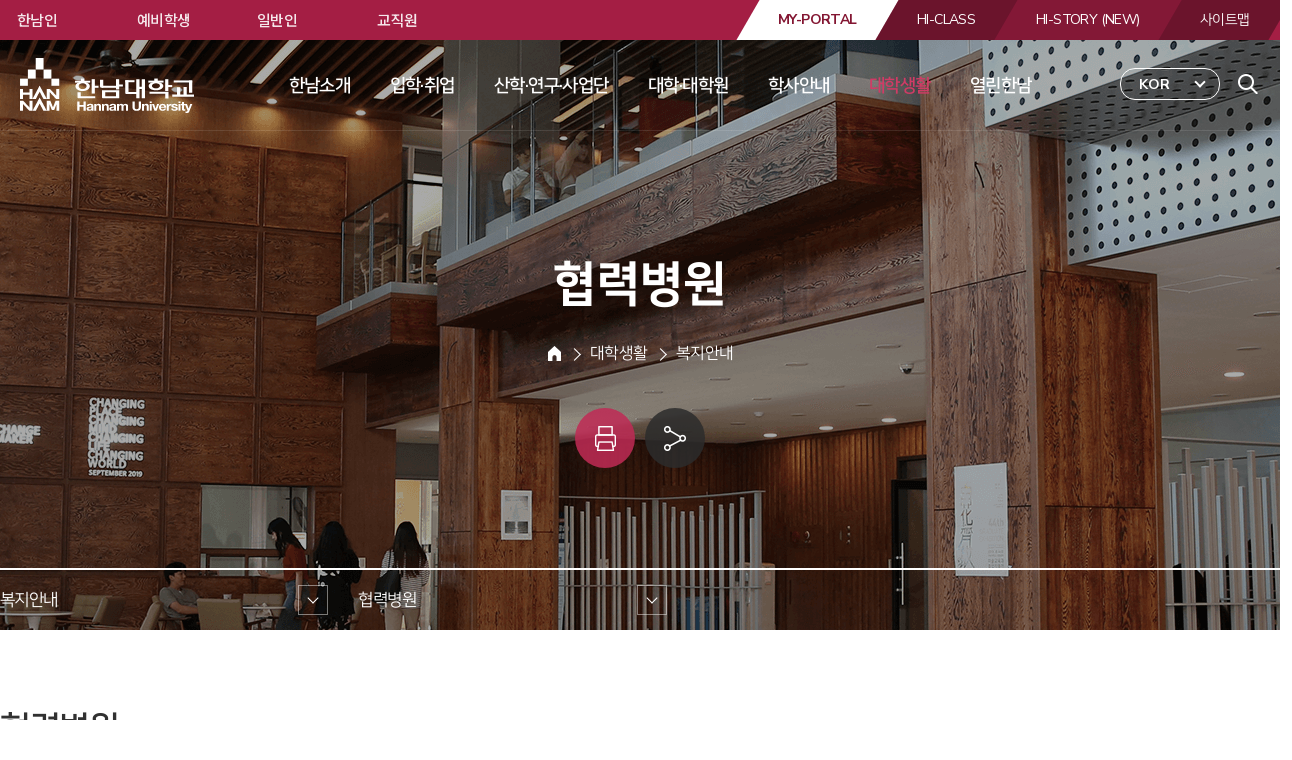

--- FILE ---
content_type: text/html; charset=UTF-8
request_url: http://www.hannam.ac.kr/kor/life/life_05_3.html
body_size: 90970
content:
<!DOCTYPE html>
<html lang="ko">
	<head>
		<!-- Global site tag (gtag.js) - Google Analytics  2022 7 22 again-->
<script async src="https://www.googletagmanager.com/gtag/js?id=UA-18005676-1"></script>
<script>
  window.dataLayer = window.dataLayer || [];
  function gtag(){dataLayer.push(arguments);}
  gtag('js', new Date());

  gtag('config', 'UA-18005676-1');
</script>

		<!-- Google tag (gtag.js) 2023.6.30  GA4-->
<script async src="https://www.googletagmanager.com/gtag/js?id=G-WZN0D0N5ML"></script>
<script>
  window.dataLayer = window.dataLayer || [];
  function gtag(){dataLayer.push(arguments);}
  gtag('js', new Date());

  gtag('config', 'G-WZN0D0N5ML');
</script>



		<meta charset="utf-8">
		<meta http-equiv="X-UA-Compatible" content="IE=edge" />
		<meta name="viewport" content="width=device-width, initial-scale=1, shrink-to-fit=no">
		<meta name="apple-mobile-web-app-capable" content="yes" />
		<meta name="mobile-web-app-capable" content="yes" />
		<meta name="author" content="한남대학교" >
		<meta name="keyword" content="" >
		<meta name="description" content="">
		<meta property="og:type" content="responsive web">
		<meta property="og:title" content="한남대학교">
		<meta property="og:description" content="">
		<meta property="og:image" content="../images/comm/logo.png">
		<meta property="og:url" content="http://www.hannam.ac.kr">

		<title>한남대학교</title>
		<!-- Custom styles for this theme -->
		<link href="../css/common_fonts.css" rel="stylesheet">
		<link href="../css/common.css" rel="stylesheet">
		<script src="../../js/core.min.js"></script>
		<script>
		$(function(){
			$(".print").click(function(){
				nowHtml = $("body").html()
				newHtml = $("#printme").html()
				$("body").html(newHtml)
				print()
				setTimeout(function(){
					location.reload()
				},1000)
			})
		})
		</script>
	</head>
	<body id="page-top">
		<!-- NAV -->
		<header class="nav-pc rd-navbar-wrap">
			<nav class="rd-navbar rd-navbar-static ">
				<div class="rd-navbar-inner">
	<!-- RD Navbar Panel -->
	<div class="rd-navbar-panel">
		<div class="rd-navbar-panel-canvas"></div>
		<button class="rd-navbar-toggle" data-rd-navbar-toggle=".rd-navbar-nav-wrap">
			<span></span>
		</button>
		<button class="rd-navbar-search-toggle" data-rd-navbar-toggle=".rd-navbar-search">
			<span class="ico-icon">통합검색</span>
		</button>
	</div>
	<!-- HNU BRAND -->
	<div class="rd-navbar-brand">
		<a href="../main/index.html" class="brand">한남대학교</a>
	</div>
	<!-- HNU SEARCH -->
	<div class="rd-navbar-search">
		<form action="../community/community_04_4.html" method="POST">
			<div class="search-toggle">
				<div class="form-group">
					<input id="rd-navbar-search-input" type="text" class="form-control" name="sword" placeholder="검색어를 입력해주세요">
				</div>
				<button type="submit"><span class="ico-icon">검색</span></button>
				<div class="close-btn"><span>닫기</span></div>
			</div>
			<script>
				$(".rd-navbar-search .close-btn").click(function(e) {
					$(".rd-navbar-search").removeClass("active")
				});
			</script>
		</form>
	</div>
</div>
<div class="rd-navbar-outer">
	<div class="rd-navbar-inner">
		<div class="rd-navbar-subpanel">
			<div class="rd-navbar-nav-wrap">
				<div class="for-mobile-service">
					<!-- HNU HI SERVICE -->
					<div class="top-link-service">
						<ul class="list-table-box">
							<li class="list-td-item"><a href="https://my.hnu.kr" target="_blank" class="hi-item my"><span>MY-PORTAL</span></a></li>
							<li class="list-td-item"><a href="https://hiclass.hannam.ac.kr" target="_blank" class="hi-item class"><span>HI-CLASS</span></a></li>
							<li class="list-td-item"><a href="https://hi.hannam.ac.kr" target="_blank" class="hi-item class story"><span>HI-STORY (NEW)</span></a></li>
							<!--<li class="list-td-item"><a href="https://hi-story.hannam.ac.kr" target="_blank" class="hi-item class story"><span>HI-STORY</span></a></li>-->
							<li class="list-td-item sitemap"><a href="../community/community_04_3.html" class="hi-item sitemap"><span>사이트맵</span></a></li>
						</ul>
					</div>
					<!-- HNU LANGUAGE SERVICE -->
					<div class="rd-navbar-language">
						<button type="button" class="language-item">KOR</button>
						<div class="language-menu">
							<ul>
								<li>
									<a href="http://int.hnu.kr/eng/" target="_blank">ENG</a>
								</li>
								<li>
									<a href="http://int.hnu.kr/cn/" target="_blank">CHN</a>
								</li>
								<li>
									<a href="http://cklks.hnu.kr/vn" target="_blank">VIE</a>
								</li>
							</ul>
						</div>
					</div>
				</div>
				<!-- HNU GLOBAL NAV -->
								<script type="text/javascript">
					$(document).ready(function(){
						var mainOpen = '';
						var target_list = $(".rd-navbar-nav li:first");
						if(mainOpen){
							target_list.addClass("active");
						}
					});
				</script>
				<ul class="rd-navbar-nav">
					<li >
						<a href="../about/about_01_1.html">한남소개</a>
						<!-- RD Navbar Dropdown -->
						<div class="rd-navbar-dropdown">
							<div class="nav-td-item nav-title bg">
								<p class="img-title">한남소개</p>
								<p class="subs">사회변화를 선도하는 혁신인재양성</p>
							</div>
							<div class="nav-td-item nav-list">
								<ul>
									<li >
										<a href="../about/about_01_1.html">대학소개</a>
										<ul class="rd-navbar-dropdown">
											<li >
												<a href="../about/about_01_1.html">한눈에 보는 한남대학교</a>
											</li>
											<li >
												<a href="../about/about_01_2.html">교육이념</a>
											</li>
											<li >
												<a href="../about/about_01_3.html">설립배경</a>
											</li>
											<li >
												<a href="../about/about_01_4.html">주요성과</a>
											</li>
											<li >
												<a href="../about/about_01_5.html">한남의 어제와 오늘</a>
											</li>
											<li >
												<a href="../about/about_01_6.html">홍보자료실</a>
											</li>
										</ul>
									</li>
									<li >
										<a href="../about/about_02_7.html">비전</a>
										<ul class="rd-navbar-dropdown">
											<li >
												<a href="../about/about_02_7.html">비전과 전략</a>
											</li>
											<li >
												<a href="../about/about_02_8.html">세계로 향하다</a>
											</li>
											<li >
												<a href="../about/about_02_9.html">성과로 빛나다</a>
											</li>
											<li >
												<a href="../about/about_02_10.html">열린 마음으로 귀 기울이다</a>
											</li>
											<li >
												<a href="../about/about_02_11.html">함께 변화하다</a>
											</li>
											<li >
												<a href="../about/about_02_12.html">끊임없이 도전하다</a>
											</li>
<!--											<li >
												<a href="../about/about_02_2.html">Global 글로벌대학</a>
											</li>
											<li >
												<a href="../about/about_02_3.html">Leading 선도대학</a>
											</li>
											<li >
												<a href="../about/about_02_4.html">Open 열린대학</a>
											</li>
											<li >
												<a href="../about/about_02_5.html">Regional 지역밀착 대학</a>
											</li>
											<li >
												<a href="../about/about_02_6.html">Young 젊은대학</a>
											</li>
 -->										</ul>
									</li>
									<li >
										<a href="../about/about_03_1.html">학교법인</a>
										<ul class="rd-navbar-dropdown">
											<li >
												<a href="../about/about_03_1.html">법인연혁</a>
											</li>
											<li >
												<a href="../about/about_03_2.html">역대이사장소개</a>
											</li>
											<li >
												<a href="../about/about_03_3.html">이사장인사</a>
											</li>
											<li >
												<a href="../about/about_03_4.html">임원현황</a>
											</li>
											<li >
												<a href="../about/about_03_5.html">수익사업체현황</a>
											</li>
											<li >
												<a href="../about/about_03_6.html">이사회 회의록</a>
											</li>

                                            <li >
												<a href="../about/about_03_7.html">임원과 친족관계있는 교직원 현황</a>
											</li>

                                            <li >
												<a href="../about/about_03_8.html">이사회 소집공지</a>
											</li>


										</ul>
									</li>
									<li >
										<a href="../about/about_04_1.html">총장실</a>
										<ul class="rd-navbar-dropdown">
											<li >
												<a href="../about/about_04_1.html">총장인사말</a>
											</li>
											<li >
												<a href="../about/about_04_2.html">총장프로필</a>
											</li>
											<li >
												<a href="../about/about_04_3.html">연설문</a>
											</li>
											<li >
												<a href="../about/about_04_4.html">역대총장</a>
											</li>
										</ul>
									</li>
									<li >
										<a href="../about/about_05_1.html">대학정보</a>
										<ul class="rd-navbar-dropdown">
											<li >
												<a href="../about/about_05_1.html">연혁</a>
											</li>
											<li >
												<a href="../about/about_05_2.html">규정집</a>
											</li>
											<li >
												<a href="../about/about_05_3.html">대학요람</a>
											</li>
											<li >
												<a href="../about/about_05_4-new.html">예산서공고</a>
											</li>
											<li >
												<a href="../about/about_05_5-new.html">결산서공고</a>
											</li>
											<li >
												<a href="../about/about_05_6.html">등록금심의위원회 회의록</a>
											</li>
											<li >
												<a href="../about/about_05_7.html">대학평의원 회의록</a>
											</li>
											<li >
												<a href="../about/about_05_12.html">기금운용심의회 회의록</a>
											</li>
											<li >
												<a href="../about/about_05_8.html">대학자체평가 보고서</a>
											</li>
											<li >
												<a href="../about/about_05_9.html">학술활동 가이드</a>
											</li>
											<li >
												<a href="../about/about_05_10.html">기부금 모금액 및 활용실적</a>
											</li>
											<li >
												<a href="../about/about_05_11.html">학칙 개정 사전 공고</a>
											</li>

                                            <li >
												<a href="../about/about_05_13.html">제3자 제공대장</a>
											</li>
                                            <li >
												<a href="../about/about_05_14.html">개인정보 파기 관리대장</a>
											</li>
                                            <li >
												<a href="../about/about_078_1.html">인권센터</a>
											</li>
                                            <li >
												<a href="../about/about_078_2.html">공익신고 안내</a>
											</li>

										</ul>
									</li>
									<li >
										<a href="../about/about_06_1.html">정보공개</a>
										<ul class="rd-navbar-dropdown">
											<li>
												<a href="../about/about_06_1.html">정보공개 제도안내</a>
											</li>
											<li>
												<a href="../about/about_06_2.html">정보공개 청구</a>
											</li>
											<li>
												<a href="../about/about_06_3.html">정보공개 목록</a>
											</li>
											<li>
												<a href="../about/about_06_4.html">사전정보공개</a>
											</li>
											<li>
												<a href="../about/about_06_5.html">업무추진비</a>
											</li>
										</ul>
									</li>
									<li >
										<a href="../about/about_08_1.html">한남상징</a>
										<ul class="rd-navbar-dropdown">
											<li>
												<a href="../about/about_08_1.html">교가</a>
											</li>
											<li>
												<a href="../about/about_08_2.html">상징물</a>
											</li>
											<li>
												<a href="../about/about_08_3.html">심볼모음</a>
											</li>
											<li>
												<a href="../about/about_08_4.html">디자인 폰트</a>
											</li>
											<li>
												<a href="../about/about_08_5.html">개교 60주년 엠블럼</a>
											</li>
											<li>
												<a href="../about/about_08_6.html">Zoom 배경화면 모음</a>
											</li>
										</ul>
									</li>
									<li >
										<a href="../about/about_07_1.html">대학기관</a>
										<ul class="rd-navbar-dropdown">
											<li>
												<a href="../about/about_07_1.html">조직도</a>
											</li>
											<li>
												<a href="../about/about_07_2.html">교내전화번호</a>
											</li>
										</ul>
									</li>
									<li >
										<a href="../about/about_09_1.html">총동문회</a>
										<ul class="rd-navbar-dropdown">
											<li>
												<a href="../about/about_09_1.html">연혁</a>
											</li>
											<li>
												<a href="../about/about_09_2.html">회칙</a>
											</li>
											<li>
												<a href="../about/about_09_3.html">임원구성</a>
											</li>
										</ul>
									</li>

                                    <li >
										<a href="../about/about_12_1.html">한남장학재단</a>
										<ul class="rd-navbar-dropdown">
											<li>
												<a href="../about/about_12_1.html">한남장학재단 소개</a>
											</li>
											<li>
												<a href="../about/about_12_2.html">조직도</a>
											</li>
											<li>
												<a href="../about/about_12_3.html">재단연혁</a>
											</li>
                                            <li>
												<a href="../about/about_12_4.html">정보공개</a>
											</li>
                                            <li>
												<a href="../about/about_12_5.html">공지사항</a>
											</li>
										</ul>
									</li>


									<li >
										<a href="../about/about_11_1.html">오시는길</a>
										<ul class="rd-navbar-dropdown">
											<li>
												<a href="../about/about_11_1.html">오시는길</a>
											</li>
											<li>
												<a href="../about/about_11_2.html">통학버스 운행안내</a>
											</li>
											<li>
												<a href="../about/about_11_3.html">주차안내</a>
											</li>
										</ul>

									</li>


									<li >
										<a href="http://www.hannam.ac.kr/data/building.html">캠퍼스 맵</a>
										<ul class="rd-navbar-dropdown">
											<li>
										<a href="http://www.hannam.ac.kr/data/building.html">캠퍼스 맵</a>
											</li>
											<li>
												<a href="http://vr1.hnu.kr">한남VR(오정캠퍼스)</a>
											</li>
											<li>
												<a href="http://vr2.hnu.kr">한남VR(대덕캠퍼스)</a>
											</li>
										</ul>
									</li>



								</ul>
							</div>
						</div>
					</li>
					<li >
						<a href="#">입학·취업</a>
						<div class="rd-navbar-dropdown">
							<div class="nav-td-item nav-title">
								<p class="img-title">입학·취업</p>
								<p class="subs">글로벌 인재를 양성하는 지역선도대학</p>
							</div>
							<div class="nav-td-item nav-list">
								<ul>
									<li>
										<a href="https://ibsi.hannam.ac.kr/adms5/intro/index.asp?" target="_blank"><span class="t-bnk">입학정보</span></a>
									</li>
									<li>
										<a href="../educate/educate_02_1.html">대학원 입학정보</a>
									</li>
									<li>
										<a href="http://job.hannam.ac.kr" target="_blank"><span class="t-bnk">취업정보</span></a>
									</li>
								</ul>
							</div>
						</div>
					</li>
					<li >
						<a href="#">산학·연구·사업단</a>
						<div class="rd-navbar-dropdown">
							<div class="nav-td-item nav-title">
								<p class="img-title">산학·연구·사업단</p>
								<p class="subs">글로벌 인재를 양성하는 지역선도대학</p>
							</div>
							<div class="nav-td-item nav-list">
								<ul>
									<li >
										<a href="http://sh.hnu.kr">산학협력단</a>
										<ul class="rd-navbar-dropdown">
											<li>
												<a href="https://sanhak.hannam.ac.kr/cont04.do?CURRENT_MENU_CODE=MENU0014&TOP_MENU_CODE=MENU0001">산학협력단/산학연구처 조직도</a>

													</li>
												<li>
												<a href="http://shresch.hannam.ac.kr/main_0001_01.act" target="_blank"><span class="t-bnk">연구비 종합관리시스템</span></a>
											</li>
											<li>
											<li>
												<a href="http://ipp.hannam.ac.kr/common/common.do?jsp_path=/index" target="_blank"><span class="t-bnk">IPP일학습사업단 현장실습온라인시스템</span></a>
											</li>

																							<li>
												<a href="https://hi.hannam.ac.kr/user/mainLogin.do" target="_blank"><span class="t-bnk">HanURII(기업 로그인)</span></a>
											</li>

												<a href="https://dietary4u.mfds.go.kr/daedeok" target="_blank"><span class="t-bnk">대덕구 어린이 급식관리센터</span></a>
											</li>

										</ul>
									</li>
								
								   <!-- 
									<li >
										<!--<a href="http://linc3.hannam.ac.kr/main.do" target="_blank"><span class="t-bnk">LINC 3.0 사업단</span></a>-->
                                        <!--<a href="http://shresch.hannam.ac.kr/main_0001_01.act" target="_blank"><span class="t-bnk">연구비 종합관리시스템</span></a>
										<ul class="rd-navbar-dropdown">
											<li>
								<a href="http://ipp.hannam.ac.kr/common/common.do?jsp_path=/index" target="_blank"><span class="t-bnk">IPP일학습 사업단 현장실습 온라인시스템</span></a>
											</li>
                                            <li>
												<a href="https://hi.hannam.ac.kr/user/mainLogin.do" target="_blank"><span class="t-bnk">HanURII(기업 로그인)</span></a>
											</li>
										</ul>
									</li>
							        --> 
							
							
									<li >
										<a href="https://changup.hannam.ac.kr" target="_blank"><span class="t-bnk">창업지원단</span></a>
									</li>
									<li >
										<a href="http://www.hnuholdings.kr/" target="_blank"><span class="t-bnk">한남대학교 기술지주회사</span></a>
									</li>
									<li >
										<a href="http://inno.hnu.kr" target="_blank"><span class="t-bnk">캠퍼스혁신파크</span></a>
									</li>
                                   <!-- <li ></li>-->
										
									
								</ul>
							</div>
						</div>
					</li>
					<li >
						<a href="../educate/educate_01.html">대학·대학원</a>
						<div class="rd-navbar-dropdown">
							<div class="nav-td-item nav-title">
								<p class="img-title">대학·대학원</p>
								<p class="subs">글로벌 인재를 양성하는 지역선도대학</p>
							</div>
							<div class="nav-td-item nav-list">
								<ul>
									<li >
										<a href="../educate/educate_01.html">대학</a>
										<ul class="rd-navbar-dropdown">
											<li>
												<a href="../educate/educate_01_1.html">문과대학</a>
											</li>
											<li>
												<a href="../educate/educate_01_2.html">사범대학</a>
											</li>
											<li>
												<a href="../educate/educate_01_3.html">공과대학</a>
											</li>
											<li>
												<a href="../educate/educate_01_13.html">스마트융합대학</a>
											</li>
											<li>
												<a href="../educate/educate_01_4.html">경상대학</a>
											</li>
											<li>
												<a href="../educate/educate_01_5.html">사회과학대학</a>
											</li>
											<li>
												<a href="../educate/educate_01_6.html">생명·나노과학대학</a>
											</li>

											<li>
												<a href="../educate/educate_01_11.html">탈메이지교양·융합대학</a>
											</li>
											<li>
												<a href="../educate/educate_01_9.html">아트&디자인테크놀로지대학</a>
											</li>
									         <li>
												<a href="../educate/educate_01_8.html">린튼글로벌스쿨</a>
											</li>

										</ul>
									</li>
									<li >
										<a href="../educate/educate_02.html">대학원</a>
										<ul class="rd-navbar-dropdown">
											<li>
												<a href="../educate/educate_02_1.html">대학원</a>
											</li>
											<li>
												<a href="../educate/educate_02_2.html">미래인재대학원</a>
											</li>
											<li>
												<a href="../educate/educate_02_3.html">교육대학원</a>
											</li>
											<li>
												<a href="../educate/educate_02_4.html">학제신학대학원</a>
											</li>
											<li>
												<a href="../educate/educate_02_5.html">국방전략대학원</a>
											</li>
										<li>
												<a href="../educate/educate_02_6.html">문화예술대학원</a>
											</li>

										</ul>
									</li>
								</ul>
							</div>
						</div>
					</li>
					<li >
						<a href="../guide/guide_01_1.html">학사안내</a>
						<div class="rd-navbar-dropdown">
							<div class="nav-td-item nav-title">
								<p class="img-title">학사안내</p>
								<p class="subs">글로벌 인재를 양성하는 지역선도대학</p>
							</div>
							<div class="nav-td-item nav-list">
								<ul>
									<li >
										<a href="../guide/guide_01_1.html">학사일정</a>
										<ul class="rd-navbar-dropdown">
											<li>
												<a href="../guide/guide_01_1.html">2026년</a>
											</li>
											<li>
												<a href="../guide/guide_01_2.html">2025년</a>
											</li>
										</ul>
									</li>
									<li >
										<a href="../guide/guide_02.html">학사공지</a>
									</li>
									<li >
										<a href="../guide/guide_03_1.html">학사정보</a>
										<ul class="rd-navbar-dropdown">
											<li>
												<a href="../guide/guide_03_1.html">등록</a>
											</li>
											<li>
												<a href="../guide/guide_03_2.html">휴·복학</a>
											</li>
											<li>
												<a href="../guide/guide_03_3.html">수강신청</a>
											</li>
											<li>
												<a href="../guide/guide_03_4.html">계절학기</a>
											</li>
											<li>
												<a href="../guide/guide_03_5.html">전과</a>
											</li>
											<li>
												<a href="../guide/guide_03_6.html">다(연계·융합)전공</a>
											</li>
											<li>
												<a href="../guide/guide_03_7.html">부전공</a>
											</li>
											<li>
												<a href="../guide/guide_03_8.html">트랙 교육과정</a>
											</li>
                                            <li>
												<a href="../guide/guide_03_17.html">마이크로디그리 교육과정</a>
											</li>
											<li>
												<a href="../guide/guide_03_9.html">전공배정</a>
											</li>
											<li>
												<a href="../guide/guide_03_10.html">교직</a>
											</li>
											<li>
												<a href="../guide/guide_03_11.html">성적평가</a>
											</li>
											<li>
												<a href="../guide/guide_03_12.html">학점포기 및 재수강</a>
											</li>
											<li>
												<a href="../guide/guide_03_13.html">특별학점 인정제도</a>
											</li>
											<li>
												<a href="../guide/guide_03_14.html">졸업·수료</a>
											</li>
											<li>
												<a href="../guide/guide_03_15.html">전공 교육과정 편성표</a>
											</li>
											<li>
												<a href="http://chapel.hannam.ac.kr/kor/sub3/menu_1.php" target="_blank"><span class="t-bnk">채플</span></a>
											</li>




										</ul>
									</li>
									<li >
										<a href="../guide/guide_04_1.html">학사문의</a>
										<ul class="rd-navbar-dropdown">
											<li>
												<a href="../guide/guide_04_1.html">학사 FAQ</a>
											</li>
											<li>
												<a href="../guide/guide_04_2.html">학사 Q&A</a>
											</li>
										</ul>
									</li>
									<li >
										<a href="../guide/guide_05.html">자료실</a>
									</li>
									<li >
										<a href="../guide/guide_06_1.html">증명서/학생증발급</a>
										<ul class="rd-navbar-dropdown">
											<li>
												<a href="../guide/guide_06_1.html">증명서 발급</a>
											</li>
											<li>
												<a href="../guide/guide_06_2.html">학생증 발급</a>
											</li>
											<li>
												<a href="../guide/guide_06_3.html">발급가능한 증명서</a>
											</li>
										</ul>
									</li>
									<li >
										<a href="../guide/guide_07.html">부서별 업무현황</a>
									</li>
								</ul>
							</div>
						</div>
					</li>
					<li class="active">
						<a href="#">대학생활</a>
						<div class="rd-navbar-dropdown">
							<div class="nav-td-item nav-title bg">
								<p class="img-title">대학생활</p>
								<p class="subs">글로벌 인재를 양성하는 지역선도대학</p>
							</div>
							<div class="nav-td-item nav-list">
								<ul>
									<li>
										<a href="http://janghak.hannam.ac.kr" target="_blank"><span class="t-bnk">장학정보</span></a>
									</li>
									<li>
										<a href="http://cir.hannam.ac.kr/kor/main/" target="_blank"><span class="t-bnk">유학정보</span></a>
									</li>
                                    <li>
										<a href="http://dormi.hannam.ac.kr/main/" target="_blank"><span class="t-bnk">생활관 안내</span></a>
									</li>
									<li >
										<a href="../life/life_03_1.html">병무안내</a>
										<ul class="rd-navbar-dropdown">
											<li>
												<a href="../life/life_03_1.html">예비군연대</a>
											</li>
											<li>
												<a href="../life/life_03_2.html">ROTC</a>
											</li>
										</ul>
									</li>
									<li >
										<a href="../life/life_04_1.html">시설물대여</a>
										<ul class="rd-navbar-dropdown">
											<li>
												<a href="../life/life_04_1.html">그룹스터디룸</a>
											</li>
											<li>
												<a href="../life/life_04_2.html">대운동장</a>
											</li>
										</ul>
									</li>
									<li class="active">
										<a href="../life/life_05_1.html">복지안내</a>
										<ul class="rd-navbar-dropdown">
											<li>
												<a href="../life/life_05_1.html">건강관리센터이용</a>
											</li>
											<li>
												<a href="../life/life_05_2.html">학생상해보험</a>
											</li>
											<li>
												<a href="../life/life_05_3.html">협력병원</a>
											</li>
											<li>
												<a href="../life/life_05_4.html">편의시설</a>
											</li>
											<li>
												<a href="../life/life_05_5.html">우편취급국</a>
											</li>
											<li>
												<a href="../life/life_05_6.html">통학버스</a>
											</li>
										</ul>
									</li>
									<li >
										<a href="../life/life_06.html">창업존 이용안내</a>
									</li>
									<li >
										<a href="../life/life_07.html">brand H(한남브랜드) 상품안내</a>
									</li>
									<li >
										<a href="#"><span>학생활동</a>
										<ul class="rd-navbar-dropdown">
											<li>
												<a href="http://student.hannam.ac.kr/main/" target="_blank"><span class="t-bnk">총학생회</span></a>
											</li>
											<li>
												<a href="http://guide.hannam.ac.kr/sub4/menu_5.html" target="_blank"><span class="t-bnk">동아리</span></a>
											</li>
											<li>
												<a href="http://media.hannam.ac.kr/main/" target="_blank"><span class="t-bnk">한남미디어센터</span></a>
											</li>
										</ul>
									</li>
									<li >
										<a href="../life/life_09_1.html">IT서비스</a>
										<ul class="rd-navbar-dropdown">
											<li>
												<a href="../life/life_09_1.html">Microsoft 365 무료 다운로드 서비스</a>
											</li>
											<li>
												<a href="../life/life_09_2.html">재학생 이메일 발급</a>
											</li>
											<li>
												<a href="http://wifi.hannam.ac.kr/" target="_blank"><span class="t-bnk">교내무선랜 이용</span></a>
											</li>
											<li>
												<a href="../life/life_09_4.html">정품SW 목록 및 불법SW 방지 가이드</a>
											</li>
											<li>
												<a href="../life/life_09_5.html">IT(시스템)콜센터</a>
											</li>
											<li>
												<a href="../life/life_09_6.html">P2P 등 차단안내</a>
											</li>
											<li>
												<a href="http://pc.hnu.kr/nc20/cust/main" target="_blank"><span class="t-bnk">PC원격지원</span></a>
											</li>
											<li>
												<a href="../life/life_09_8.html">공용 PC실 이용</a>
											</li>
                                           <li>
										    <a href="../life/life_09_9.html">강의실 시청각 교육 기자재 안내</a>
									     </li>

	                                       <li>
												<a href="../life/life_09_10.html">IT FAQ</a>
											</li>

                                          </ul>
									</li>
									<li >
										<a href="../life/life_10.html">연구실 안전관리</a>
										<ul class="rd-navbar-dropdown">
											<li>
												<a href="../life/life_10.html">연구실 안전관리</a>
											</li>
											<li>
												<a href="../life/life_11.html">안전관리계획</a>
											</li>
										</ul>
									</li>

                         </ul>
							</div>
						</div>
					</li>
					<li >
						<a href="../community/community_01_1.html">열린한남</a>
						<div class="rd-navbar-dropdown">
							<div class="nav-td-item nav-title">
								<p class="img-title">열린한남</p>
								<p class="subs">글로벌 인재를 양성하는 지역선도대학</p>
							</div>
							<div class="nav-td-item nav-list">
								<ul>
									<li >
										<a href="../community/community_01_1.html">공지사항</a>
										<ul class="rd-navbar-dropdown">
											<li>
												<a href="../community/community_01_1.html">공지사항</a>
											</li>
											<li>
												<a href="../community/community_01_9.html">학사공지</a>
											</li>
											<li>
												<a href="../community/community_01_4.html">취업공지</a>
											</li>
											<li>
												<a href="../community/community_01_8.html">장학공지</a>
											</li>
											<li>
												<a href="../community/community_01_5.html">감염병</a>
											</li>
											<li>
												<a href="https://hi.hannam.ac.kr/">비교과프로그램</a>
											</li>
											<li>
												<a href="../community/community_01_2.html">HNU뉴스</a>
											</li>
											<li>
												<a href="../community/community_01_3.html">언론속한남</a>
											</li>
											<li>
												<a href="../community/community_01_7.html">한남의 자랑거리</a>
											</li>
										</ul>
									</li>
									<li >
										<a href="../community/community_02_1.html">참여게시판</a>
										<ul class="rd-navbar-dropdown">
											<li>
												<a href="../community/community_02_1.html">오정골한마디</a>
											</li>
											<li>
												<a href="../community/community_02_2b.html">총장님께 바랍니다</a>
											</li>
											<li>
												<a href="../community/community_02_3.html">행사/모임/홍보/공모전</a>
											</li>
											<li>
												<a href="../community/community_02_4.html">포토갤러리</a>
											</li>
											<li>
												<a href="../community/community_02_5.html">홈페이지 수정 요청</a>
											</li>


										</ul>
									</li>
									<li >
										<a href="../community/community_03_1.html">생활게시판</a>
										<ul class="rd-navbar-dropdown">
											<li>
												<a href="../community/community_03_1.html">교내 식당 - 오늘의 메뉴</a>
											</li>
											<li>
												<a href="../community/community_03_2.html">취업/아르바이트</a>
											</li>
											<li>
												<a href="../community/community_03_6.html">주요민원 전화모음</a>
											</li>
										</ul>
									</li>
									<li >
										<a href="../community/community_04_1.html">부가서비스</a>
										<ul class="rd-navbar-dropdown">
											<li>
												<a href="../community/community_04_1.html">입찰정보</a>
											</li>
											<li>
												<a href="../community/community_04_2.html">개인정보처리방침</a>
											</li>
											<li>
												<a href="../community/community_04_3.html">사이트맵</a>
											</li>
											<li>
												<a href="../community/community_04_4.html">통합검색</a>
											</li>
										</ul>
									</li>
								</ul>
							</div>
						</div>
					</li>
				</ul>
			</div>
		</div>
	</div>
</div>
			</nav>
		</header>
		<header class="nav-mobile rd-navbar-wrap">
			<nav class="rd-navbar rd-navbar-fixed ">
				<div class="rd-navbar-inner">
	<!-- RD Navbar Panel -->
	<div class="rd-navbar-panel">
		<div class="rd-navbar-panel-canvas"></div>
		<button class="rd-navbar-toggle" data-rd-navbar-toggle=".rd-navbar-nav-wrap">
			<span></span>
		</button>
		<button class="rd-navbar-search-toggle" data-rd-navbar-toggle=".rd-navbar-search">
			<span class="ico-icon">통합검색</span>
		</button>
	</div>
	<!-- HNU BRAND -->
	<div class="rd-navbar-brand">
		<a href="../main/index.html" class="brand">한남대학교</a>
	</div>
	<!-- HNU SEARCH -->
	<div class="rd-navbar-search">
		<form action="../community/community_04_4.html" method="POST">
			<div class="search-toggle">
				<div class="form-group">
					<input id="rd-navbar-search-input" type="text" class="form-control" name="sword" placeholder="검색어를 입력해주세요">
				</div>
				<button type="submit"><span class="ico-icon">검색</span></button>
				<div class="close-btn"><span>닫기</span></div>
			</div>
			<script>
				$(".rd-navbar-search .close-btn").click(function(e) {
					$(".rd-navbar-search").removeClass("active")
				});
			</script>
		</form>
	</div>
</div>
<div class="rd-navbar-outer">
	<div class="rd-navbar-inner">
		<div class="rd-navbar-subpanel">
			<div class="rd-navbar-nav-wrap">
				<div class="for-mobile-service">
					<!-- HNU HI SERVICE -->
					<div class="top-link-service">
						<ul class="list-table-box">
							<li class="list-td-item"><a href="https://my.hnu.kr" target="_blank" class="hi-item my"><span>MY-PORTAL</span></a></li>
							<li class="list-td-item"><a href="https://hiclass.hannam.ac.kr" target="_blank" class="hi-item class"><span>HI-CLASS</span></a></li>
							<li class="list-td-item"><a href="https://hi.hannam.ac.kr" target="_blank" class="hi-item class story"><span>HI-STORY (NEW)</span></a></li>
							<!--<li class="list-td-item"><a href="https://hi-story.hannam.ac.kr" target="_blank" class="hi-item class story"><span>HI-STORY</span></a></li>-->
							<li class="list-td-item sitemap"><a href="../community/community_04_3.html" class="hi-item sitemap"><span>사이트맵</span></a></li>
						</ul>
					</div>
					<!-- HNU LANGUAGE SERVICE -->
					<div class="rd-navbar-language">
						<button type="button" class="language-item">KOR</button>
						<div class="language-menu">
							<ul>
								<li>
									<a href="http://int.hnu.kr/eng/" target="_blank">ENG</a>
								</li>
								<li>
									<a href="http://int.hnu.kr/cn/" target="_blank">CHN</a>
								</li>
								<li>
									<a href="http://cklks.hnu.kr/vn" target="_blank">VIE</a>
								</li>
							</ul>
						</div>
					</div>
				</div>
				<!-- HNU GLOBAL NAV -->
								<script type="text/javascript">
					$(document).ready(function(){
						var mainOpen = '';
						var target_list = $(".rd-navbar-nav li:first");
						if(mainOpen){
							target_list.addClass("active");
						}
					});
				</script>
				<ul class="rd-navbar-nav">
					<li >
						<a href="../about/about_01_1.html">한남소개</a>
						<!-- RD Navbar Dropdown -->
						<div class="rd-navbar-dropdown">
							<div class="nav-td-item nav-title bg">
								<p class="img-title">한남소개</p>
								<p class="subs">사회변화를 선도하는 혁신인재양성</p>
							</div>
							<div class="nav-td-item nav-list">
								<ul>
									<li >
										<a href="../about/about_01_1.html">대학소개</a>
										<ul class="rd-navbar-dropdown">
											<li >
												<a href="../about/about_01_1.html">한눈에 보는 한남대학교</a>
											</li>
											<li >
												<a href="../about/about_01_2.html">교육이념</a>
											</li>
											<li >
												<a href="../about/about_01_3.html">설립배경</a>
											</li>
											<li >
												<a href="../about/about_01_4.html">주요성과</a>
											</li>
											<li >
												<a href="../about/about_01_5.html">한남의 어제와 오늘</a>
											</li>
											<li >
												<a href="../about/about_01_6.html">홍보자료실</a>
											</li>
										</ul>
									</li>
									<li >
										<a href="../about/about_02_7.html">비전</a>
										<ul class="rd-navbar-dropdown">
											<li >
												<a href="../about/about_02_7.html">비전과 전략</a>
											</li>
											<li >
												<a href="../about/about_02_8.html">세계로 향하다</a>
											</li>
											<li >
												<a href="../about/about_02_9.html">성과로 빛나다</a>
											</li>
											<li >
												<a href="../about/about_02_10.html">열린 마음으로 귀 기울이다</a>
											</li>
											<li >
												<a href="../about/about_02_11.html">함께 변화하다</a>
											</li>
											<li >
												<a href="../about/about_02_12.html">끊임없이 도전하다</a>
											</li>
<!--											<li >
												<a href="../about/about_02_2.html">Global 글로벌대학</a>
											</li>
											<li >
												<a href="../about/about_02_3.html">Leading 선도대학</a>
											</li>
											<li >
												<a href="../about/about_02_4.html">Open 열린대학</a>
											</li>
											<li >
												<a href="../about/about_02_5.html">Regional 지역밀착 대학</a>
											</li>
											<li >
												<a href="../about/about_02_6.html">Young 젊은대학</a>
											</li>
 -->										</ul>
									</li>
									<li >
										<a href="../about/about_03_1.html">학교법인</a>
										<ul class="rd-navbar-dropdown">
											<li >
												<a href="../about/about_03_1.html">법인연혁</a>
											</li>
											<li >
												<a href="../about/about_03_2.html">역대이사장소개</a>
											</li>
											<li >
												<a href="../about/about_03_3.html">이사장인사</a>
											</li>
											<li >
												<a href="../about/about_03_4.html">임원현황</a>
											</li>
											<li >
												<a href="../about/about_03_5.html">수익사업체현황</a>
											</li>
											<li >
												<a href="../about/about_03_6.html">이사회 회의록</a>
											</li>

                                            <li >
												<a href="../about/about_03_7.html">임원과 친족관계있는 교직원 현황</a>
											</li>

                                            <li >
												<a href="../about/about_03_8.html">이사회 소집공지</a>
											</li>


										</ul>
									</li>
									<li >
										<a href="../about/about_04_1.html">총장실</a>
										<ul class="rd-navbar-dropdown">
											<li >
												<a href="../about/about_04_1.html">총장인사말</a>
											</li>
											<li >
												<a href="../about/about_04_2.html">총장프로필</a>
											</li>
											<li >
												<a href="../about/about_04_3.html">연설문</a>
											</li>
											<li >
												<a href="../about/about_04_4.html">역대총장</a>
											</li>
										</ul>
									</li>
									<li >
										<a href="../about/about_05_1.html">대학정보</a>
										<ul class="rd-navbar-dropdown">
											<li >
												<a href="../about/about_05_1.html">연혁</a>
											</li>
											<li >
												<a href="../about/about_05_2.html">규정집</a>
											</li>
											<li >
												<a href="../about/about_05_3.html">대학요람</a>
											</li>
											<li >
												<a href="../about/about_05_4-new.html">예산서공고</a>
											</li>
											<li >
												<a href="../about/about_05_5-new.html">결산서공고</a>
											</li>
											<li >
												<a href="../about/about_05_6.html">등록금심의위원회 회의록</a>
											</li>
											<li >
												<a href="../about/about_05_7.html">대학평의원 회의록</a>
											</li>
											<li >
												<a href="../about/about_05_12.html">기금운용심의회 회의록</a>
											</li>
											<li >
												<a href="../about/about_05_8.html">대학자체평가 보고서</a>
											</li>
											<li >
												<a href="../about/about_05_9.html">학술활동 가이드</a>
											</li>
											<li >
												<a href="../about/about_05_10.html">기부금 모금액 및 활용실적</a>
											</li>
											<li >
												<a href="../about/about_05_11.html">학칙 개정 사전 공고</a>
											</li>

                                            <li >
												<a href="../about/about_05_13.html">제3자 제공대장</a>
											</li>
                                            <li >
												<a href="../about/about_05_14.html">개인정보 파기 관리대장</a>
											</li>
                                            <li >
												<a href="../about/about_078_1.html">인권센터</a>
											</li>
                                            <li >
												<a href="../about/about_078_2.html">공익신고 안내</a>
											</li>

										</ul>
									</li>
									<li >
										<a href="../about/about_06_1.html">정보공개</a>
										<ul class="rd-navbar-dropdown">
											<li>
												<a href="../about/about_06_1.html">정보공개 제도안내</a>
											</li>
											<li>
												<a href="../about/about_06_2.html">정보공개 청구</a>
											</li>
											<li>
												<a href="../about/about_06_3.html">정보공개 목록</a>
											</li>
											<li>
												<a href="../about/about_06_4.html">사전정보공개</a>
											</li>
											<li>
												<a href="../about/about_06_5.html">업무추진비</a>
											</li>
										</ul>
									</li>
									<li >
										<a href="../about/about_08_1.html">한남상징</a>
										<ul class="rd-navbar-dropdown">
											<li>
												<a href="../about/about_08_1.html">교가</a>
											</li>
											<li>
												<a href="../about/about_08_2.html">상징물</a>
											</li>
											<li>
												<a href="../about/about_08_3.html">심볼모음</a>
											</li>
											<li>
												<a href="../about/about_08_4.html">디자인 폰트</a>
											</li>
											<li>
												<a href="../about/about_08_5.html">개교 60주년 엠블럼</a>
											</li>
											<li>
												<a href="../about/about_08_6.html">Zoom 배경화면 모음</a>
											</li>
										</ul>
									</li>
									<li >
										<a href="../about/about_07_1.html">대학기관</a>
										<ul class="rd-navbar-dropdown">
											<li>
												<a href="../about/about_07_1.html">조직도</a>
											</li>
											<li>
												<a href="../about/about_07_2.html">교내전화번호</a>
											</li>
										</ul>
									</li>
									<li >
										<a href="../about/about_09_1.html">총동문회</a>
										<ul class="rd-navbar-dropdown">
											<li>
												<a href="../about/about_09_1.html">연혁</a>
											</li>
											<li>
												<a href="../about/about_09_2.html">회칙</a>
											</li>
											<li>
												<a href="../about/about_09_3.html">임원구성</a>
											</li>
										</ul>
									</li>

                                    <li >
										<a href="../about/about_12_1.html">한남장학재단</a>
										<ul class="rd-navbar-dropdown">
											<li>
												<a href="../about/about_12_1.html">한남장학재단 소개</a>
											</li>
											<li>
												<a href="../about/about_12_2.html">조직도</a>
											</li>
											<li>
												<a href="../about/about_12_3.html">재단연혁</a>
											</li>
                                            <li>
												<a href="../about/about_12_4.html">정보공개</a>
											</li>
                                            <li>
												<a href="../about/about_12_5.html">공지사항</a>
											</li>
										</ul>
									</li>


									<li >
										<a href="../about/about_11_1.html">오시는길</a>
										<ul class="rd-navbar-dropdown">
											<li>
												<a href="../about/about_11_1.html">오시는길</a>
											</li>
											<li>
												<a href="../about/about_11_2.html">통학버스 운행안내</a>
											</li>
											<li>
												<a href="../about/about_11_3.html">주차안내</a>
											</li>
										</ul>

									</li>


									<li >
										<a href="http://www.hannam.ac.kr/data/building.html">캠퍼스 맵</a>
										<ul class="rd-navbar-dropdown">
											<li>
										<a href="http://www.hannam.ac.kr/data/building.html">캠퍼스 맵</a>
											</li>
											<li>
												<a href="http://vr1.hnu.kr">한남VR(오정캠퍼스)</a>
											</li>
											<li>
												<a href="http://vr2.hnu.kr">한남VR(대덕캠퍼스)</a>
											</li>
										</ul>
									</li>



								</ul>
							</div>
						</div>
					</li>
					<li >
						<a href="#">입학·취업</a>
						<div class="rd-navbar-dropdown">
							<div class="nav-td-item nav-title">
								<p class="img-title">입학·취업</p>
								<p class="subs">글로벌 인재를 양성하는 지역선도대학</p>
							</div>
							<div class="nav-td-item nav-list">
								<ul>
									<li>
										<a href="https://ibsi.hannam.ac.kr/adms5/intro/index.asp?" target="_blank"><span class="t-bnk">입학정보</span></a>
									</li>
									<li>
										<a href="../educate/educate_02_1.html">대학원 입학정보</a>
									</li>
									<li>
										<a href="http://job.hannam.ac.kr" target="_blank"><span class="t-bnk">취업정보</span></a>
									</li>
								</ul>
							</div>
						</div>
					</li>
					<li >
						<a href="#">산학·연구·사업단</a>
						<div class="rd-navbar-dropdown">
							<div class="nav-td-item nav-title">
								<p class="img-title">산학·연구·사업단</p>
								<p class="subs">글로벌 인재를 양성하는 지역선도대학</p>
							</div>
							<div class="nav-td-item nav-list">
								<ul>
									<li >
										<a href="http://sh.hnu.kr">산학협력단</a>
										<ul class="rd-navbar-dropdown">
											<li>
												<a href="https://sanhak.hannam.ac.kr/cont04.do?CURRENT_MENU_CODE=MENU0014&TOP_MENU_CODE=MENU0001">산학협력단/산학연구처 조직도</a>

													</li>
												<li>
												<a href="http://shresch.hannam.ac.kr/main_0001_01.act" target="_blank"><span class="t-bnk">연구비 종합관리시스템</span></a>
											</li>
											<li>
											<li>
												<a href="http://ipp.hannam.ac.kr/common/common.do?jsp_path=/index" target="_blank"><span class="t-bnk">IPP일학습사업단 현장실습온라인시스템</span></a>
											</li>

																							<li>
												<a href="https://hi.hannam.ac.kr/user/mainLogin.do" target="_blank"><span class="t-bnk">HanURII(기업 로그인)</span></a>
											</li>

												<a href="https://dietary4u.mfds.go.kr/daedeok" target="_blank"><span class="t-bnk">대덕구 어린이 급식관리센터</span></a>
											</li>

										</ul>
									</li>
								
								   <!-- 
									<li >
										<!--<a href="http://linc3.hannam.ac.kr/main.do" target="_blank"><span class="t-bnk">LINC 3.0 사업단</span></a>-->
                                        <!--<a href="http://shresch.hannam.ac.kr/main_0001_01.act" target="_blank"><span class="t-bnk">연구비 종합관리시스템</span></a>
										<ul class="rd-navbar-dropdown">
											<li>
								<a href="http://ipp.hannam.ac.kr/common/common.do?jsp_path=/index" target="_blank"><span class="t-bnk">IPP일학습 사업단 현장실습 온라인시스템</span></a>
											</li>
                                            <li>
												<a href="https://hi.hannam.ac.kr/user/mainLogin.do" target="_blank"><span class="t-bnk">HanURII(기업 로그인)</span></a>
											</li>
										</ul>
									</li>
							        --> 
							
							
									<li >
										<a href="https://changup.hannam.ac.kr" target="_blank"><span class="t-bnk">창업지원단</span></a>
									</li>
									<li >
										<a href="http://www.hnuholdings.kr/" target="_blank"><span class="t-bnk">한남대학교 기술지주회사</span></a>
									</li>
									<li >
										<a href="http://inno.hnu.kr" target="_blank"><span class="t-bnk">캠퍼스혁신파크</span></a>
									</li>
                                   <!-- <li ></li>-->
										
									
								</ul>
							</div>
						</div>
					</li>
					<li >
						<a href="../educate/educate_01.html">대학·대학원</a>
						<div class="rd-navbar-dropdown">
							<div class="nav-td-item nav-title">
								<p class="img-title">대학·대학원</p>
								<p class="subs">글로벌 인재를 양성하는 지역선도대학</p>
							</div>
							<div class="nav-td-item nav-list">
								<ul>
									<li >
										<a href="../educate/educate_01.html">대학</a>
										<ul class="rd-navbar-dropdown">
											<li>
												<a href="../educate/educate_01_1.html">문과대학</a>
											</li>
											<li>
												<a href="../educate/educate_01_2.html">사범대학</a>
											</li>
											<li>
												<a href="../educate/educate_01_3.html">공과대학</a>
											</li>
											<li>
												<a href="../educate/educate_01_13.html">스마트융합대학</a>
											</li>
											<li>
												<a href="../educate/educate_01_4.html">경상대학</a>
											</li>
											<li>
												<a href="../educate/educate_01_5.html">사회과학대학</a>
											</li>
											<li>
												<a href="../educate/educate_01_6.html">생명·나노과학대학</a>
											</li>

											<li>
												<a href="../educate/educate_01_11.html">탈메이지교양·융합대학</a>
											</li>
											<li>
												<a href="../educate/educate_01_9.html">아트&디자인테크놀로지대학</a>
											</li>
									         <li>
												<a href="../educate/educate_01_8.html">린튼글로벌스쿨</a>
											</li>

										</ul>
									</li>
									<li >
										<a href="../educate/educate_02.html">대학원</a>
										<ul class="rd-navbar-dropdown">
											<li>
												<a href="../educate/educate_02_1.html">대학원</a>
											</li>
											<li>
												<a href="../educate/educate_02_2.html">미래인재대학원</a>
											</li>
											<li>
												<a href="../educate/educate_02_3.html">교육대학원</a>
											</li>
											<li>
												<a href="../educate/educate_02_4.html">학제신학대학원</a>
											</li>
											<li>
												<a href="../educate/educate_02_5.html">국방전략대학원</a>
											</li>
										<li>
												<a href="../educate/educate_02_6.html">문화예술대학원</a>
											</li>

										</ul>
									</li>
								</ul>
							</div>
						</div>
					</li>
					<li >
						<a href="../guide/guide_01_1.html">학사안내</a>
						<div class="rd-navbar-dropdown">
							<div class="nav-td-item nav-title">
								<p class="img-title">학사안내</p>
								<p class="subs">글로벌 인재를 양성하는 지역선도대학</p>
							</div>
							<div class="nav-td-item nav-list">
								<ul>
									<li >
										<a href="../guide/guide_01_1.html">학사일정</a>
										<ul class="rd-navbar-dropdown">
											<li>
												<a href="../guide/guide_01_1.html">2026년</a>
											</li>
											<li>
												<a href="../guide/guide_01_2.html">2025년</a>
											</li>
										</ul>
									</li>
									<li >
										<a href="../guide/guide_02.html">학사공지</a>
									</li>
									<li >
										<a href="../guide/guide_03_1.html">학사정보</a>
										<ul class="rd-navbar-dropdown">
											<li>
												<a href="../guide/guide_03_1.html">등록</a>
											</li>
											<li>
												<a href="../guide/guide_03_2.html">휴·복학</a>
											</li>
											<li>
												<a href="../guide/guide_03_3.html">수강신청</a>
											</li>
											<li>
												<a href="../guide/guide_03_4.html">계절학기</a>
											</li>
											<li>
												<a href="../guide/guide_03_5.html">전과</a>
											</li>
											<li>
												<a href="../guide/guide_03_6.html">다(연계·융합)전공</a>
											</li>
											<li>
												<a href="../guide/guide_03_7.html">부전공</a>
											</li>
											<li>
												<a href="../guide/guide_03_8.html">트랙 교육과정</a>
											</li>
                                            <li>
												<a href="../guide/guide_03_17.html">마이크로디그리 교육과정</a>
											</li>
											<li>
												<a href="../guide/guide_03_9.html">전공배정</a>
											</li>
											<li>
												<a href="../guide/guide_03_10.html">교직</a>
											</li>
											<li>
												<a href="../guide/guide_03_11.html">성적평가</a>
											</li>
											<li>
												<a href="../guide/guide_03_12.html">학점포기 및 재수강</a>
											</li>
											<li>
												<a href="../guide/guide_03_13.html">특별학점 인정제도</a>
											</li>
											<li>
												<a href="../guide/guide_03_14.html">졸업·수료</a>
											</li>
											<li>
												<a href="../guide/guide_03_15.html">전공 교육과정 편성표</a>
											</li>
											<li>
												<a href="http://chapel.hannam.ac.kr/kor/sub3/menu_1.php" target="_blank"><span class="t-bnk">채플</span></a>
											</li>




										</ul>
									</li>
									<li >
										<a href="../guide/guide_04_1.html">학사문의</a>
										<ul class="rd-navbar-dropdown">
											<li>
												<a href="../guide/guide_04_1.html">학사 FAQ</a>
											</li>
											<li>
												<a href="../guide/guide_04_2.html">학사 Q&A</a>
											</li>
										</ul>
									</li>
									<li >
										<a href="../guide/guide_05.html">자료실</a>
									</li>
									<li >
										<a href="../guide/guide_06_1.html">증명서/학생증발급</a>
										<ul class="rd-navbar-dropdown">
											<li>
												<a href="../guide/guide_06_1.html">증명서 발급</a>
											</li>
											<li>
												<a href="../guide/guide_06_2.html">학생증 발급</a>
											</li>
											<li>
												<a href="../guide/guide_06_3.html">발급가능한 증명서</a>
											</li>
										</ul>
									</li>
									<li >
										<a href="../guide/guide_07.html">부서별 업무현황</a>
									</li>
								</ul>
							</div>
						</div>
					</li>
					<li class="active">
						<a href="#">대학생활</a>
						<div class="rd-navbar-dropdown">
							<div class="nav-td-item nav-title bg">
								<p class="img-title">대학생활</p>
								<p class="subs">글로벌 인재를 양성하는 지역선도대학</p>
							</div>
							<div class="nav-td-item nav-list">
								<ul>
									<li>
										<a href="http://janghak.hannam.ac.kr" target="_blank"><span class="t-bnk">장학정보</span></a>
									</li>
									<li>
										<a href="http://cir.hannam.ac.kr/kor/main/" target="_blank"><span class="t-bnk">유학정보</span></a>
									</li>
                                    <li>
										<a href="http://dormi.hannam.ac.kr/main/" target="_blank"><span class="t-bnk">생활관 안내</span></a>
									</li>
									<li >
										<a href="../life/life_03_1.html">병무안내</a>
										<ul class="rd-navbar-dropdown">
											<li>
												<a href="../life/life_03_1.html">예비군연대</a>
											</li>
											<li>
												<a href="../life/life_03_2.html">ROTC</a>
											</li>
										</ul>
									</li>
									<li >
										<a href="../life/life_04_1.html">시설물대여</a>
										<ul class="rd-navbar-dropdown">
											<li>
												<a href="../life/life_04_1.html">그룹스터디룸</a>
											</li>
											<li>
												<a href="../life/life_04_2.html">대운동장</a>
											</li>
										</ul>
									</li>
									<li class="active">
										<a href="../life/life_05_1.html">복지안내</a>
										<ul class="rd-navbar-dropdown">
											<li>
												<a href="../life/life_05_1.html">건강관리센터이용</a>
											</li>
											<li>
												<a href="../life/life_05_2.html">학생상해보험</a>
											</li>
											<li>
												<a href="../life/life_05_3.html">협력병원</a>
											</li>
											<li>
												<a href="../life/life_05_4.html">편의시설</a>
											</li>
											<li>
												<a href="../life/life_05_5.html">우편취급국</a>
											</li>
											<li>
												<a href="../life/life_05_6.html">통학버스</a>
											</li>
										</ul>
									</li>
									<li >
										<a href="../life/life_06.html">창업존 이용안내</a>
									</li>
									<li >
										<a href="../life/life_07.html">brand H(한남브랜드) 상품안내</a>
									</li>
									<li >
										<a href="#"><span>학생활동</a>
										<ul class="rd-navbar-dropdown">
											<li>
												<a href="http://student.hannam.ac.kr/main/" target="_blank"><span class="t-bnk">총학생회</span></a>
											</li>
											<li>
												<a href="http://guide.hannam.ac.kr/sub4/menu_5.html" target="_blank"><span class="t-bnk">동아리</span></a>
											</li>
											<li>
												<a href="http://media.hannam.ac.kr/main/" target="_blank"><span class="t-bnk">한남미디어센터</span></a>
											</li>
										</ul>
									</li>
									<li >
										<a href="../life/life_09_1.html">IT서비스</a>
										<ul class="rd-navbar-dropdown">
											<li>
												<a href="../life/life_09_1.html">Microsoft 365 무료 다운로드 서비스</a>
											</li>
											<li>
												<a href="../life/life_09_2.html">재학생 이메일 발급</a>
											</li>
											<li>
												<a href="http://wifi.hannam.ac.kr/" target="_blank"><span class="t-bnk">교내무선랜 이용</span></a>
											</li>
											<li>
												<a href="../life/life_09_4.html">정품SW 목록 및 불법SW 방지 가이드</a>
											</li>
											<li>
												<a href="../life/life_09_5.html">IT(시스템)콜센터</a>
											</li>
											<li>
												<a href="../life/life_09_6.html">P2P 등 차단안내</a>
											</li>
											<li>
												<a href="http://pc.hnu.kr/nc20/cust/main" target="_blank"><span class="t-bnk">PC원격지원</span></a>
											</li>
											<li>
												<a href="../life/life_09_8.html">공용 PC실 이용</a>
											</li>
                                           <li>
										    <a href="../life/life_09_9.html">강의실 시청각 교육 기자재 안내</a>
									     </li>

	                                       <li>
												<a href="../life/life_09_10.html">IT FAQ</a>
											</li>

                                          </ul>
									</li>
									<li >
										<a href="../life/life_10.html">연구실 안전관리</a>
										<ul class="rd-navbar-dropdown">
											<li>
												<a href="../life/life_10.html">연구실 안전관리</a>
											</li>
											<li>
												<a href="../life/life_11.html">안전관리계획</a>
											</li>
										</ul>
									</li>

                         </ul>
							</div>
						</div>
					</li>
					<li >
						<a href="../community/community_01_1.html">열린한남</a>
						<div class="rd-navbar-dropdown">
							<div class="nav-td-item nav-title">
								<p class="img-title">열린한남</p>
								<p class="subs">글로벌 인재를 양성하는 지역선도대학</p>
							</div>
							<div class="nav-td-item nav-list">
								<ul>
									<li >
										<a href="../community/community_01_1.html">공지사항</a>
										<ul class="rd-navbar-dropdown">
											<li>
												<a href="../community/community_01_1.html">공지사항</a>
											</li>
											<li>
												<a href="../community/community_01_9.html">학사공지</a>
											</li>
											<li>
												<a href="../community/community_01_4.html">취업공지</a>
											</li>
											<li>
												<a href="../community/community_01_8.html">장학공지</a>
											</li>
											<li>
												<a href="../community/community_01_5.html">감염병</a>
											</li>
											<li>
												<a href="https://hi.hannam.ac.kr/">비교과프로그램</a>
											</li>
											<li>
												<a href="../community/community_01_2.html">HNU뉴스</a>
											</li>
											<li>
												<a href="../community/community_01_3.html">언론속한남</a>
											</li>
											<li>
												<a href="../community/community_01_7.html">한남의 자랑거리</a>
											</li>
										</ul>
									</li>
									<li >
										<a href="../community/community_02_1.html">참여게시판</a>
										<ul class="rd-navbar-dropdown">
											<li>
												<a href="../community/community_02_1.html">오정골한마디</a>
											</li>
											<li>
												<a href="../community/community_02_2b.html">총장님께 바랍니다</a>
											</li>
											<li>
												<a href="../community/community_02_3.html">행사/모임/홍보/공모전</a>
											</li>
											<li>
												<a href="../community/community_02_4.html">포토갤러리</a>
											</li>
											<li>
												<a href="../community/community_02_5.html">홈페이지 수정 요청</a>
											</li>


										</ul>
									</li>
									<li >
										<a href="../community/community_03_1.html">생활게시판</a>
										<ul class="rd-navbar-dropdown">
											<li>
												<a href="../community/community_03_1.html">교내 식당 - 오늘의 메뉴</a>
											</li>
											<li>
												<a href="../community/community_03_2.html">취업/아르바이트</a>
											</li>
											<li>
												<a href="../community/community_03_6.html">주요민원 전화모음</a>
											</li>
										</ul>
									</li>
									<li >
										<a href="../community/community_04_1.html">부가서비스</a>
										<ul class="rd-navbar-dropdown">
											<li>
												<a href="../community/community_04_1.html">입찰정보</a>
											</li>
											<li>
												<a href="../community/community_04_2.html">개인정보처리방침</a>
											</li>
											<li>
												<a href="../community/community_04_3.html">사이트맵</a>
											</li>
											<li>
												<a href="../community/community_04_4.html">통합검색</a>
											</li>
										</ul>
									</li>
								</ul>
							</div>
						</div>
					</li>
				</ul>
			</div>
		</div>
	</div>
</div>
			</nav>
		</header>
		<!-- Sub layout -->
				<div class="subBody">
			<div class="page-header">
				<div class="sub-visual-box bg6">
					<div class="page-head-title">
						<p class="title-kor">
							협력병원						</p>
						<p class="title-eng"></p>
					</div>
					<div class="page-nav-info">
						<ul class="list-inline-box">
							<li class="list-inline-item">
								<a href="../main/index.html"><span class="ico-icon home">HOME</span></a>
							</li>
							<li class="list-inline-item">
								대학생활							</li>
							<li class="list-inline-item">
								복지안내							</li>
						</ul>
					</div>
					<div class="social-push">
						<ul class="list-inline-box">
							<li class="list-inline-item">
								<button type="button" class="push-item print"><span class="ico-icon">인쇄</span></button>
							</li>
							<li class="list-inline-item">
								<a href="#" class="push-item copy"><span class="ico-icon">링크 공유</span></a>
								<div class="share-panel">
																		<ul>
										<li class="share-item"><a onClick="window.open('http://www.facebook.com/sharer/sharer.php?u=http://www.hannam.ac.kr/kor/life/life_05_3.html','facebook','width=800,height=400,top=300,left=500')" title="페이스북 공유"><span class="share-icon facebook">페이스북</span></a></li>
										<li class="share-item"><a onClick="window.open('https://twitter.com/intent/tweet?text=http://www.hannam.ac.kr/kor/life/life_05_3.html','twitter','width=800,height=400,top=300,left=500')" title="트위터 공유"><span class="share-icon twitter">트위터</span></a></li>
										<!--li class="share-item"><a href="#" title="카카오톡 공유"><span class="share-icon talk">카카오톡</span></a></li-->
										<li class="share-item"><a href="#" class="url-copy" title="링크 공유"><span class="share-icon url">URL</span></a></li>
									</ul>

									<input type="text" value="http://www.hannam.ac.kr/kor/life/life_05_3.html" class="input-url-copy">
									<script type="text/javascript">
									$(function(){
										$('.url-copy').click(function(){
											$('.input-url-copy').css('display','block').select();
											document.execCommand("Copy");
											$('.input-url-copy').css('display','none');
											alert('URL 주소가 복사 되었습니다');
											return false;
										});
									})
									</script>
									<button type="button" class="closed" title="공유 창 닫기"><i class="fas fa-times"></i></button>
								</div>
							</li>
						</ul>
					</div>
				</div>
			</div>
			<div class="container">
				<div class="submenu-nav">
					<ul>
												<li>
							<p class="nav-item">복지안내 <span class="nav-toggle"></span></p>
							<div class="opened-lowmenu">
								<ul>
																		<li><a href="http://janghak.hannam.ac.kr" target="_blank">장학정보</a></li>
									<li><a href="http://cir.hannam.ac.kr/kor/" target="_blank">유학정보</a></li>
									<li><a href="../life/life_03_1.html">병무안내</a></li>
									<li><a href="../life/life_04_1.html">시설물대여</a></li>
									<li><a href="../life/life_05_1.html">복지안내</a></li>
									<li><a href="../life/life_06.html">창업존 이용안내</a></li>
									<li><a href="../life/life_07.html">brand H(한남브랜드) 상품안내</a></li>
									<li><a href="#">학생활동</a></li>
									<li><a href="../life/life_09_1.html">IT서비스</a></li>
									<li><a href="../life/life_10.html">연구실 안전관리</a></li>
																	</ul>
							</div>
						</li>
																		<li>
							<p class="nav-item">협력병원 <span class="nav-toggle"></span></p>
							<div class="opened-lowmenu">
								<ul>
																		<li><a href="../life/life_05_1.html">건강관리실이용</a></li>
									<li><a href="../life/life_05_2.html">학생상해보험</a></li>
									<li><a href="../life/life_05_3.html">협력병원</a></li>
									<li><a href="../life/life_05_4.html">편의시설</a></li>
									<li><a href="../life/life_05_5.html">우편취급국</a></li>
									<li><a href="../life/life_05_6.html">통학버스</a></li>
																	</ul>
							</div>
						</li>
											</ul>
					<script>
						$(".submenu-nav > ul > li").hover(function(e) {
							$(this).toggleClass("active");
						});
					</script>
				</div>
			</div>
			<div class="sub-content-box">

				<div class="container" id="printme">
										<h1>
						<span>
							협력병원						</span>
					</h1>
																											<div class="hnu-table touch txt-c">
	<div class="table-inner">
		<table>
			<caption>협력병원 목록 및  연락처/혜택/대상에 대한 정보</caption>
			<colgroup>
				<col style="width:20%; " />
				<col style="width:20%; " />
				<col style="width:20%; " />
				<col style="width:*; " />
			</colgroup>
			<thead>
				<tr>						
					<th scope="col">협력병원</th>
					<th scope="col">연락처</th>
					<th scope="col">혜택</th>
					<th scope="col">대상</th>
				</tr>
			</thead>
			<tbody>
 <tr>
					<td>대전한국병원(성남동)</td>
					<td>
						<p><strong>대표</strong> <span class="fa-icon tel"></span> 042-606-1000</p>
            					<p><strong>응급실</strong> <span class="fa-icon tel"></span> 042-606-1119</p>
						<p>※응급실 24시간운영</p>
					</td>
					<td>
						<ul>
							<li>진료비 10% 할인</li>
						</ul>
					</td>
					<td>
						<ul>
							<li>학생 (학생증,재학증명서 지참)</li>
							<li>교직원과 가족 (재직증명서, 가족사실확인서 등 지참)</li>
						</ul>
					</td>
				</tr>

				<tr>
					<td>효안과의원</td>
					<td>
						<span class="fa-icon tel"></span> 042-486-5050</p>
					</td>
					<td>
						<ul>
							<li>최신 스마일 수술</li>
							<li>라식, 라섹 할인</li>
                            <li>노안, 백내장 레이저 옵션 할인</li>
                            <li>드림렌즈 20% 할인</li>
                            <li>각종 비급여 수술 시 옵션 할인</li>
						</ul>
					</td>
					<td >
						<ul>
							<li>학생과 가족(재학증명서, 가족관계증명서 등)</li>
                            <li>교직원과 가족(재직증명서, 가족관계증명서 등)</li>
						</ul>
					</td>
				</tr>
				<tr>
					<td>대전웰니스병원(송촌동)</td>
					<td>
						<span class="fa-icon tel"></span> 042-712-8598
					</td>
					<td>
						<ul>
							<li>진료비 10% 할인</li>
						</ul>
					</td>
					<td>
						<ul>
							<li>학생 (학생증,재학증명서 지참)</li>
							<li>교직원과 가족 (재직증명서, 가족사실확인서 등 지참)</li>
						</ul>
					</td>
				</tr>
				<tr>
					<td>선치과병원 (중촌동)</td>
					<td>
						<span class="fa-icon tel"></span> 042-251-5000
					</td>
					<td rowspan="2">
						<ul>
							<li>10%감면 (비보험진료)</li>
						</ul>
					</td>
					<td rowspan="2">
						<ul>
							<li>신입생, 재학생 (학생증)</li>
							<li>교직원과 가족 (주민등록등본 또는 가족사실확인서 등 지참)</li>
						</ul>
					</td>
				</tr>
				<tr>
					<td>유성선치과병원(지족동)</td>
					<td><span class="fa-icon tel"></span> 042-629-1800</td>
				</tr>
				<tr>
					<td>의) 삼영의료재단 둔산병원 (둔산동)</td>
					<td>
						<span class="fa-icon tel"></span> 042-488-4671
					</td>
					<td>
						<ul>
							<li>종합검진시 30% 할인초음파, 위내시경, CT 30% 할인</li>
							<li>예방접종시 할인</li>
						</ul>
					</td>
					<td>
						<ul>
							<li>학생 및 교직원</li>
						</ul>	
					</td>
				</tr>           
				<tr>
					<td>세우리병원(둔산동)</td>
					<td>
						<span class="fa-icon tel"></span> 042-478-8000
					</td>
					<td>
						<ul>
							<li>수술시, 입원시 비급여 부분 10% 할인</li>
						</ul>
					</td>
					<td>
						<ul>
							<li>학생(재학증명서)</li>
							<li>교직원과 가족(재직증명서, 가족관계증명서)</li>
						</ul>
					</td>
				</tr>
				<tr>
					<td>이엘치과(신탄진동)</td>
					<td>
						<span class="fa-icon tel"></span> 1644-2872
					</td>
					<td>
						<ul>
							<li>비급여 부분 10%~최대 30%할인</li>
            				<li>임플란트 할인 오스템(150만원→100만원) 국산(120만원→80~90만원) </li>
                           	<li>교정할인(일시불 30%)</li>                           
						</ul>
					</td>
					<td>
						<ul>
							<li>학생(재학증명서)</li>
							<li>교직원과 가족(재직증명서, 가족관계증명서)</li>
						</ul>
					</td>
				</tr>
                
				<tr>
					<td>삼성스마일안과(둔산동)</td>
					<td>
						<span class="fa-icon tel"></span> 042-476-0010
					</td>
					<td>
						<ul>
							<li>스마일라식</li>
 							<li>노안스마일</li>
            				<li>2Day라섹</li>
                           	<li>프라임라섹</li>   
							<li>일반라식</li>
                           	<li>펨토비쥬라식 등 할인</li>                                                          
						</ul>
					</td>
					<td>
						<ul>
							<li>학생(재학증명서)</li>
							<li>교직원과 가족 (재직증명서, 가족관계확인서)</li>
						</ul>
					</td>
				</tr>
				<tr>
					<td>밝은누리안과(둔산동)</td>
					<td>
						<span class="fa-icon tel"></span>042-485-6644
					</td>
					<td>
						<ul>
							<li>비급여 검사 항목 최대 20% 할인</li>
            				<li>비급여 수술 (시력교정술) 비용 10만원 할인</li>
                           	<li>다초점 백내장 수술 시 안경 선글라스 지원(양안 기준 10만원 상품권 지급 - 본원 지정 안경점에 한해 사용 가능)</li>                           
						</ul>
					</td>
					<td>
						<ul>
							<li>학생(재학증명서)</li>
							<li>교직원과 가족(재직증명서, 가족관계증명서)</li>
						</ul>
					</td>
				</tr>
                <tr>
					<td>루미네스치과</td>
					<td>
						<span class="fa-icon tel"></span>042-472-0111
					</td>
					<td>
						<ul>
							<li>비급여 항목 10~15% 할인</li>                          
						</ul>
					</td>
					<td>
						<ul>
							<li>교직원과 가족(재직증명서, 가족관계증명서 등 지참)</li>
						</ul>
					</td>
				</tr>
                <tr>
					<td>중앙대학교병원</td>
					<td>
						<span class="fa-icon tel"></span>1800-1114
					</td>
					<td>
						<ul>
							<li>기본건강검진료 20% 할인 / 치과진료비 비급여 진료비 10% 할인(기공료, 재료대 제외) / 장례식장 이용 안치료와 빈소 사용료 10% 할인(상조회를 가입한 경우에는  5% 할인)</li>                          
						</ul>
					</td>
					<td>
						<ul>
							<li>교직원, 재학생 및 졸업생(재직증명서, 학생증, 졸업증 등 지참)</li>
						</ul>
					</td>
				</tr>
                
			</tbody>
		</table>
	</div>
</div>
<div class="add-explain-box small">
	<span class="add-icon md info3"></span>
	<div class="inner">
		<p>※ 단 본교와 병원사정으로 변경될수 있으며 진료 전 전화 확인 후 방문바랍니다.</p>
	</div>
</div>
<!-- Sub layout -->

<div class="page-admin-info">
	<p class="depart-txt">
		정보관리부서 : 
		<strong>대외협력팀</strong>
	</p>
	<p class="update-txt">
		최종 수정일 : 
		<span>
			2024-06-05		</span>
	</p>
</div>		</div>
	</div>
</div>
<!-- Footer -->
<div class="target-service">
	<ul class="top-quick-menu">
		<li class="top-target-n01">
			<span class="target-item">한남인</span>
			<ul class="sub-quick">
				<li><a href="http://chapel.hannam.ac.kr" target="_blank" title="새 창으로 교목실 사이트로 이동합니다">교목실</a></li>
				<li><a href="https://ctl.hannam.ac.kr" target="_blank" title="새 창으로 교수학습센터 사이트로 이동합니다">교수학습원격교육센터</a></li>
				<li><a href="http://teaching.hannam.ac.kr" target="_blank" title="새 창으로 교직과 사이트로 이동합니다">교직부</a></li>
				<li><a href="http://cir.hannam.ac.kr" target="_blank" title="새 창으로 글로컬협력실 사이트로 이동합니다">글로컬협력실</a></li>
				<li><a href="http://www.isic.co.kr/hannam" target="_blank" title="새 창으로 국제학생증발급 사이트로 이동합니다">국제학생증발급</a></li>
                <li><a href=" https://bongsaplus.hannam.ac.kr" target="_blank" title="새 창으로 사회봉사인성센터 사이트로 이동합니다">사회봉사인성센터</a></li>
				<li><a href="http://dormi.hannam.ac.kr" target="_blank" title="새 창으로 생활관 사이트로 이동합니다">생활관</a></li>
				<li><a href="../about/about_11_2.html">시외통학버스ㆍ셔틀</a></li>
				<li><a href="https://hanul.hannam.ac.kr/" target="_blank" title="새 창으로 중앙도서관 사이트로 이동합니다">중앙도서관</a></li>
                <li><a href="../guide/guide_06_1.html">인터넷 증명발급</a></li>
                <li><a href=" http://sac.hnu.kr" target="_blank" title="새 창으로 장애학생지원센터 사이트로 이동합니다">장애학생지원센터</a></li>
				<li><a href="http://janghak.hannam.ac.kr" title="새 창으로 장학정보 사이트로 이동합니다">장학정보</a></li>
				<li><a href="http://gmail.gm.hannam.ac.kr" target="_blank" title="새 창으로 재학생용 메일 사이트로 이동합니다">재학생용 메일</a></li>
				<li><a href="http://press.hannam.ac.kr" target="_blank" title="새 창으로 출판부(글누리) 사이트로 이동합니다">출판부(글누리)</a></li>
				<li><a href="http://counseling.hannam.ac.kr/" target="_blank" title="새 창으로 학생상담센터 사이트로 이동합니다">학생상담센터</a></li>
                <li><a href="http://hankls.hnu.kr" target="_blank" title="새 창으로 한국어교육원 사이트로 이동합니다">한국어교육원</a></li>

																																																																																																																																																																							</ul>
		</li>
		<li class="top-target-n02">
			<span class="target-item">예비학생</span>
			<ul class="sub-quick">
				<li><a href="../about/about_07_2.html">교내 전화번호</a></li>
				<li><a href="../about/about_07_1.html">대학기관</a></li>
				<li><a href="http://guide.hannam.ac.kr/sub4/menu_5.html" target="_blank" title="새 창으로 동아리 소개로 이동합니다">동아리 소개</a></li>
				<li><a href="http://mediacenter.hannam.ac.kr" target="_blank" title="새 창으로 한남대신문·방송국으로 이동합니다">미디어한남</a></li>
				<li><a href="http://ibsi.hannam.ac.kr/" target="_blank" title="새 창으로 입학안내 사이트로 이동합니다">입학안내</a></li>
                <li><a href="https://hanul.hannam.ac.kr/" target="_blank" title="새 창으로 중앙도서관 사이트로 이동합니다">중앙도서관</a></li>
				<li><a href="http://job.hannam.ac.kr/" target="_blank" title="새 창으로 취업정보 사이트로 이동합니다">취업정보</a></li>
				<li><a href="../educate/educate_01.html">학과안내</a></li>
				<li><a href="http://hnu.kr/kor/life/life_03_2.html" target="_blank" title="새 창으로 학군단 사이트로 이동합니다">학군단</a></li>
				<li><a href="../about/about_11_1.html">한남대 오시는길</a></li>
			</ul>
		</li>
		<li class="top-target-n03">
			<span class="target-item">일반인</span>
			<ul class="sub-quick">
				<li><a href="http://phbtci.hannam.ac.kr"> BTCI</a></li>
				<li><a href="../about/about_07_2.html">교내 전화번호</a></li>
				<li><a href="http://edutraining.hannam.ac.kr" target="_blank" title="새 창으로 교육연수원 사이트로 이동합니다">교육연수원</a></li>
				<li><a href="http://urimal.hnu.kr" target="_blank" title="새 창으로 국어문화원 사이트로 이동합니다">국어문화원</a></li>
				<li><a href="../about/about_07_1.html">대학기관</a></li>
				<li><a href="http://fund.hannam.ac.kr " target="_blank" title="새창으로 발전기금 이동">대외협력팀</a></li>
				<li><a href="../educate/educate_02.html">대학원안내</a></li>
				<li><a href="http://sh.hnu.kr" target="_blank" title="새 창으로 산학협력단 사이트로 이동합니다">산학협력단</a></li>
				<li><a href="../community/community_04_1.html">입찰정보</a></li>
				<li><a href="/kor/about/about_07_1.html">조직도</a></li>
				<li><a href="/kor/about/about_11_3.html">주차안내</a></li>

<li><a href="http://hanul.hannam.ac.kr" target="_blank" title="새 창으로 중앙도서관 사이트로 이동합니다">중앙도서관</a></li>
				<li><a href="http://bakmul.hannam.ac.kr" target="_blank" title="새 창으로 중앙박물관 사이트로 이동합니다">중앙박물관</a></li>
				<li><a href="http://changup.hannam.ac.kr" target="_blank" title="새 창으로 창업지원단 사이트로 이동합니다">창업지원단</a></li>
				<li><a href="http://lec.hnu.kr" target="_blank" title="새 창으로 평생교육원 사이트로 이동합니다">평생교육원</a></li>
				<li><a href="http://www.hannam.ac.kr/data/building.html" target="_blank" title="새창으로 이동">학교둘러보기</a></li>
				<li><a href="http://hankls.hnu.kr" target="_blank" title="새 창으로 한국어교육원 사이트로 이동합니다">한국어교육원</a></li>
				<li><a href="../about/about_11_1.html">한남대 오시는길</a></li>
				<li><a href="../educate/educate_01.html">학과안내</a></li>
			</ul>
		</li>
		<li class="top-target-n04">
			<span class="target-item">교직원</span>
			<ul class="sub-quick">
				<li><a href=" https://my.hnu.kr" target="_blank" title="새 창으로 MY-PORTAL 사이트로 이동합니다">MY-PORTAL</a></li>
				<li><a href=" http://pc.hannam.ac.kr" target="_blank" title="새 창으로 PC 원격지원 사이트로 이동합니다">PC 원격지원</a></li>
				<li><a href=" http://ip.hannam.ac.kr" target="_blank" title="새 창으로 PC IP 조회 사이트로 이동합니다">PC IP 조회</a></li>
				<li><a href="../about/about_07_2.html">교내 전화번호</a></li>
                <li><a href="https://we.hnu.kr" target="_blank" title="새 창으로 그룹웨어 사이트로 이동합니다">그룹웨어</a></li>
				<li><a href="http://chapel.hannam.ac.kr" target="_blank" title="새 창으로 교목실 사이트로 이동합니다">교목실</a></li>
				<li><a href="http://gmail.hnu.kr" target="_blank" title="새 창으로 교직원용 메일(구글)사이트로 이동합니다">교직원용 메일(구글)</a></li>
				<li><a href="../about/about_05_2.html">규정집</a></li>
				<li><a href="http://sh.hnu.kr" target="_blank" title="새 창으로 산학협력단 사이트로 이동합니다">산학협력단</a></li>
				<li><a href="http://sh.hannam.ac.kr" target="_blank" title="새 창으로 연구지원 사이트로 이동합니다">연구지원</a></li>
				<li><a href="http://hanul.hannam.ac.kr" target="_blank" title="새 창으로 중앙도서관 사이트로 이동합니다">중앙도서관</a></li>
				<li><a href="http://update.hannam.ac.kr/" target="_blank" title="새 창으로 홈페이지 업데이트 요청 사이트로 이동합니다">홈페이지 업데이트 요청</a></li>
			</ul>
		</li>
	</ul>
</div>
<footer>
	<div class="foot-service-menu con-scrollbar">
		<div class="foot-service-con">
			<div class="container">
				<div class="foot-quick-menu">
					<ul class="list-inline-box">
						<li class="list-inline-item">
							<a href="../community/community_04_2.html" class="privacy">개인정보처리방침</a>
						</li>
						<li class="list-inline-item foot-mo-none">
							<a href="https://www.academyinfo.go.kr/popup/pubinfo1690/list.do?schlId=0000195" target="_blank" title="새창으로 대학정보공시 이동">대학정보공시</a>
						</li>
						<li class="list-inline-item foot-mo-none">
							<a href="../about/about_05_8.html" target="_blank" title="새창으로 대학자체평가 이동">대학자체평가</a>
						</li>
						<li class="list-inline-item">
							<a href="../community/community_04_1.html" target="_blank" title="새창으로 입찰정보 이동">입찰정보</a>
						</li>
						<li class="list-inline-item">
							<a href="/kor/about/about_07_2.html"  target="_blank" title="새창으로 교내 전화번호 이동">교내 전화번호</a>
						</li>
						<li class="list-inline-item">
							<a href="/kor/about/about_07_1.html"  target="_blank" title="새창으로 조직도 이동">조직도</a>
						</li>
						<li class="list-inline-item">
							<a href="/kor/about/about_11_1.html" target="_blank" title="새창으로 오시는 길  이동">오시는 길  </a>
						</li>
						<li class="list-inline-item">
							<a href="/data/building.html" target="_blank" title="새창으로 캠퍼스 맵 이동">캠퍼스 맵 </a>
						</li>
						<li class="list-inline-item">
							<a href="/kor/about/about_11_3.html" target="_blank" title="새창으로 주차안내 이동">주차안내 </a>
						</li>
						<li class="list-inline-item">
							<a href="/kor/about/about_11_2.html" target="_blank" title="새창으로 통학버스 이동">통학버스</a>
						</li>


					</ul>
				</div>
				<div class="foot-support-menu">
					<ul class="list-table-box">
						<li class="list-td-item"><a href="http://vr1.hnu.kr" target="_blank" title="한남 VR (오정캠퍼스) 바로가기">한남 VR (오정캠퍼스)</a></li>
						<li class="list-td-item"><a href="http://vr2.hnu.kr" target="_blank" title="한남 VR (대덕캠퍼스) 바로가기">한남 VR (대덕캠퍼스)</a></li>
					</ul>
				</div>
			</div>
		</div>
	</div>
	<div class="container">
		<div class="copyright-info list-inline-box">
			<p class="list-inline-item">(34430) 대전광역시 대덕구 한남로 70 한남대학교</p>
			<p class="list-inline-item">Tel. 042-629-7114</p>
		</div>
		<div>
			<p class="copyright">Copyright (C) <span id="copyright-year"></span> Hannam University.All Rights Reserved.</p>
		</div>
	</div>
</footer>

<script>

</script>

<div id="imgModal" class="modal">
	<div class="inner">
		<button type="button" class="closed"><span aria-hidden="true">&times;</span></button>
		<p class="img-box"></p>
	</div>
</div>
<script>
$(function(){
	$(".imgModal").click(function(e) {
		$("#imgModal .img-box").html('<img src="'+$(this).data("viewimg")+'" />');
		$("#imgModal").show();
	});
	$("#imgModal .closed").click(function(e) {
		$("#imgModal").hide();
	});
	$(".other-site-link button").click(function(){
		$(this).parent().addClass("on").siblings().removeClass("on");
		return false;
	});
	$(".contact-txt .toggle-btn").click(function(e) {
		$(this).parent().toggleClass("active");
	});
	$(".target-service .target-item").click(function(e) {
		$(this).parent().toggleClass("active");
	});
	$(".push-item.copy").click(function(e) {
		$(this).parent().find('.share-panel').toggleClass("active");
	});
	$(".share-panel .closed").click(function(e) {
		$(this).parent().removeClass("active");
	});

})
$(document).on("click",".rd-navbar-toggle.toggle-original",function(e){
	e.preventDefault();
	if($(this).hasClass("active") == true)
	{
		$(".rd-navbar-nav-wrap.toggle-original-elements").addClass("active");
	}else{
		$(".rd-navbar-nav-wrap.toggle-original-elements").removeClass("active");
	}
})
</script>


<!-- Core Scripts -->
<script src="../../js/basic.common.js"></script>
<!-- Additional Functionality Scripts -->
<script src="../../js/script.js"></script>
</body>
</html>


--- FILE ---
content_type: text/css; charset=utf-8
request_url: https://fonts.googleapis.com/css2?family=Noto+Sans+KR:wght@100;400;700;900&display=swap
body_size: 92165
content:
@font-face {
  font-family: 'Noto Sans KR';
  font-style: normal;
  font-weight: 100;
  font-display: swap;
  src: url(https://fonts.gstatic.com/s/notosanskr/v39/PbykFmXiEBPT4ITbgNA5Cgm203Tq4JJWq209pU0DPdWuqxJFA4GNDCBYtw.0.woff2) format('woff2');
  unicode-range: U+f9ca-fa0b, U+ff03-ff05, U+ff07, U+ff0a-ff0b, U+ff0d-ff19, U+ff1b, U+ff1d, U+ff20-ff5b, U+ff5d, U+ffe0-ffe3, U+ffe5-ffe6;
}
@font-face {
  font-family: 'Noto Sans KR';
  font-style: normal;
  font-weight: 100;
  font-display: swap;
  src: url(https://fonts.gstatic.com/s/notosanskr/v39/PbykFmXiEBPT4ITbgNA5Cgm203Tq4JJWq209pU0DPdWuqxJFA4GNDCBYtw.1.woff2) format('woff2');
  unicode-range: U+f92f-f980, U+f982-f9c9;
}
@font-face {
  font-family: 'Noto Sans KR';
  font-style: normal;
  font-weight: 100;
  font-display: swap;
  src: url(https://fonts.gstatic.com/s/notosanskr/v39/PbykFmXiEBPT4ITbgNA5Cgm203Tq4JJWq209pU0DPdWuqxJFA4GNDCBYtw.2.woff2) format('woff2');
  unicode-range: U+d723-d728, U+d72a-d733, U+d735-d748, U+d74a-d74f, U+d752-d753, U+d755-d757, U+d75a-d75f, U+d762-d764, U+d766-d768, U+d76a-d76b, U+d76d-d76f, U+d771-d787, U+d789-d78b, U+d78d-d78f, U+d791-d797, U+d79a, U+d79c, U+d79e-d7a3, U+f900-f909, U+f90b-f92e;
}
@font-face {
  font-family: 'Noto Sans KR';
  font-style: normal;
  font-weight: 100;
  font-display: swap;
  src: url(https://fonts.gstatic.com/s/notosanskr/v39/PbykFmXiEBPT4ITbgNA5Cgm203Tq4JJWq209pU0DPdWuqxJFA4GNDCBYtw.3.woff2) format('woff2');
  unicode-range: U+d679-d68b, U+d68e-d69e, U+d6a0, U+d6a2-d6a7, U+d6a9-d6c3, U+d6c6-d6c7, U+d6c9-d6cb, U+d6cd-d6d3, U+d6d5-d6d6, U+d6d8-d6e3, U+d6e5-d6e7, U+d6e9-d6fb, U+d6fd-d717, U+d719-d71f, U+d721-d722;
}
@font-face {
  font-family: 'Noto Sans KR';
  font-style: normal;
  font-weight: 100;
  font-display: swap;
  src: url(https://fonts.gstatic.com/s/notosanskr/v39/PbykFmXiEBPT4ITbgNA5Cgm203Tq4JJWq209pU0DPdWuqxJFA4GNDCBYtw.4.woff2) format('woff2');
  unicode-range: U+d5bc-d5c7, U+d5ca-d5cb, U+d5cd-d5cf, U+d5d1-d5d7, U+d5d9-d5da, U+d5dc, U+d5de-d5e3, U+d5e6-d5e7, U+d5e9-d5eb, U+d5ed-d5f6, U+d5f8, U+d5fa-d5ff, U+d602-d603, U+d605-d607, U+d609-d60f, U+d612-d613, U+d616-d61b, U+d61d-d637, U+d63a-d63b, U+d63d-d63f, U+d641-d647, U+d64a-d64c, U+d64e-d653, U+d656-d657, U+d659-d65b, U+d65d-d666, U+d668, U+d66a-d678;
}
@font-face {
  font-family: 'Noto Sans KR';
  font-style: normal;
  font-weight: 100;
  font-display: swap;
  src: url(https://fonts.gstatic.com/s/notosanskr/v39/PbykFmXiEBPT4ITbgNA5Cgm203Tq4JJWq209pU0DPdWuqxJFA4GNDCBYtw.5.woff2) format('woff2');
  unicode-range: U+d507, U+d509-d50b, U+d50d-d513, U+d515-d53b, U+d53e-d53f, U+d541-d543, U+d545-d54c, U+d54e, U+d550, U+d552-d557, U+d55a-d55b, U+d55d-d55f, U+d561-d564, U+d566-d567, U+d56a, U+d56c, U+d56e-d573, U+d576-d577, U+d579-d583, U+d585-d586, U+d58a-d5a4, U+d5a6-d5bb;
}
@font-face {
  font-family: 'Noto Sans KR';
  font-style: normal;
  font-weight: 100;
  font-display: swap;
  src: url(https://fonts.gstatic.com/s/notosanskr/v39/PbykFmXiEBPT4ITbgNA5Cgm203Tq4JJWq209pU0DPdWuqxJFA4GNDCBYtw.6.woff2) format('woff2');
  unicode-range: U+d464-d477, U+d47a-d47b, U+d47d-d47f, U+d481-d487, U+d489-d48a, U+d48c, U+d48e-d4e7, U+d4e9-d503, U+d505-d506;
}
@font-face {
  font-family: 'Noto Sans KR';
  font-style: normal;
  font-weight: 100;
  font-display: swap;
  src: url(https://fonts.gstatic.com/s/notosanskr/v39/PbykFmXiEBPT4ITbgNA5Cgm203Tq4JJWq209pU0DPdWuqxJFA4GNDCBYtw.7.woff2) format('woff2');
  unicode-range: U+d3bf-d3c7, U+d3ca-d3cf, U+d3d1-d3eb, U+d3ee-d3ef, U+d3f1-d3f3, U+d3f5-d3fb, U+d3fd-d400, U+d402-d45b, U+d45d-d463;
}
@font-face {
  font-family: 'Noto Sans KR';
  font-style: normal;
  font-weight: 100;
  font-display: swap;
  src: url(https://fonts.gstatic.com/s/notosanskr/v39/PbykFmXiEBPT4ITbgNA5Cgm203Tq4JJWq209pU0DPdWuqxJFA4GNDCBYtw.8.woff2) format('woff2');
  unicode-range: U+d2ff, U+d302-d304, U+d306-d30b, U+d30f, U+d311-d313, U+d315-d31b, U+d31e, U+d322-d324, U+d326-d327, U+d32a-d32b, U+d32d-d32f, U+d331-d337, U+d339-d33c, U+d33e-d37b, U+d37e-d37f, U+d381-d383, U+d385-d38b, U+d38e-d390, U+d392-d397, U+d39a-d39b, U+d39d-d39f, U+d3a1-d3a7, U+d3a9-d3aa, U+d3ac, U+d3ae-d3b3, U+d3b5-d3b7, U+d3b9-d3bb, U+d3bd-d3be;
}
@font-face {
  font-family: 'Noto Sans KR';
  font-style: normal;
  font-weight: 100;
  font-display: swap;
  src: url(https://fonts.gstatic.com/s/notosanskr/v39/PbykFmXiEBPT4ITbgNA5Cgm203Tq4JJWq209pU0DPdWuqxJFA4GNDCBYtw.9.woff2) format('woff2');
  unicode-range: U+d257-d27f, U+d281-d29b, U+d29d-d29f, U+d2a1-d2ab, U+d2ad-d2b7, U+d2ba-d2bb, U+d2bd-d2bf, U+d2c1-d2c7, U+d2c9-d2ef, U+d2f2-d2f3, U+d2f5-d2f7, U+d2f9-d2fe;
}
@font-face {
  font-family: 'Noto Sans KR';
  font-style: normal;
  font-weight: 100;
  font-display: swap;
  src: url(https://fonts.gstatic.com/s/notosanskr/v39/PbykFmXiEBPT4ITbgNA5Cgm203Tq4JJWq209pU0DPdWuqxJFA4GNDCBYtw.10.woff2) format('woff2');
  unicode-range: U+d1b4, U+d1b6-d1f3, U+d1f5-d22b, U+d22e-d22f, U+d231-d233, U+d235-d23b, U+d23d-d240, U+d242-d256;
}
@font-face {
  font-family: 'Noto Sans KR';
  font-style: normal;
  font-weight: 100;
  font-display: swap;
  src: url(https://fonts.gstatic.com/s/notosanskr/v39/PbykFmXiEBPT4ITbgNA5Cgm203Tq4JJWq209pU0DPdWuqxJFA4GNDCBYtw.11.woff2) format('woff2');
  unicode-range: U+d105-d12f, U+d132-d133, U+d135-d137, U+d139-d13f, U+d141-d142, U+d144, U+d146-d14b, U+d14e-d14f, U+d151-d153, U+d155-d15b, U+d15e-d187, U+d189-d19f, U+d1a2-d1a3, U+d1a5-d1a7, U+d1a9-d1af, U+d1b2-d1b3;
}
@font-face {
  font-family: 'Noto Sans KR';
  font-style: normal;
  font-weight: 100;
  font-display: swap;
  src: url(https://fonts.gstatic.com/s/notosanskr/v39/PbykFmXiEBPT4ITbgNA5Cgm203Tq4JJWq209pU0DPdWuqxJFA4GNDCBYtw.12.woff2) format('woff2');
  unicode-range: U+d04b-d04f, U+d051-d057, U+d059-d06b, U+d06d-d06f, U+d071-d073, U+d075-d07b, U+d07e-d0a3, U+d0a6-d0a7, U+d0a9-d0ab, U+d0ad-d0b3, U+d0b6, U+d0b8, U+d0ba-d0bf, U+d0c2-d0c3, U+d0c5-d0c7, U+d0c9-d0cf, U+d0d2, U+d0d6-d0db, U+d0de-d0df, U+d0e1-d0e3, U+d0e5-d0eb, U+d0ee-d0f0, U+d0f2-d104;
}
@font-face {
  font-family: 'Noto Sans KR';
  font-style: normal;
  font-weight: 100;
  font-display: swap;
  src: url(https://fonts.gstatic.com/s/notosanskr/v39/PbykFmXiEBPT4ITbgNA5Cgm203Tq4JJWq209pU0DPdWuqxJFA4GNDCBYtw.13.woff2) format('woff2');
  unicode-range: U+cfa2-cfc3, U+cfc5-cfdf, U+cfe2-cfe3, U+cfe5-cfe7, U+cfe9-cff4, U+cff6-cffb, U+cffd-cfff, U+d001-d003, U+d005-d017, U+d019-d033, U+d036-d037, U+d039-d03b, U+d03d-d04a;
}
@font-face {
  font-family: 'Noto Sans KR';
  font-style: normal;
  font-weight: 100;
  font-display: swap;
  src: url(https://fonts.gstatic.com/s/notosanskr/v39/PbykFmXiEBPT4ITbgNA5Cgm203Tq4JJWq209pU0DPdWuqxJFA4GNDCBYtw.14.woff2) format('woff2');
  unicode-range: U+cef0-cef3, U+cef6, U+cef9-ceff, U+cf01-cf03, U+cf05-cf07, U+cf09-cf0f, U+cf11-cf12, U+cf14-cf1b, U+cf1d-cf1f, U+cf21-cf2f, U+cf31-cf53, U+cf56-cf57, U+cf59-cf5b, U+cf5d-cf63, U+cf66, U+cf68, U+cf6a-cf6f, U+cf71-cf84, U+cf86-cf8b, U+cf8d-cfa1;
}
@font-face {
  font-family: 'Noto Sans KR';
  font-style: normal;
  font-weight: 100;
  font-display: swap;
  src: url(https://fonts.gstatic.com/s/notosanskr/v39/PbykFmXiEBPT4ITbgNA5Cgm203Tq4JJWq209pU0DPdWuqxJFA4GNDCBYtw.15.woff2) format('woff2');
  unicode-range: U+ce3c-ce57, U+ce5a-ce5b, U+ce5d-ce5f, U+ce61-ce67, U+ce6a, U+ce6c, U+ce6e-ce73, U+ce76-ce77, U+ce79-ce7b, U+ce7d-ce83, U+ce85-ce88, U+ce8a-ce8f, U+ce91-ce93, U+ce95-ce97, U+ce99-ce9f, U+cea2, U+cea4-ceab, U+cead-cee3, U+cee6-cee7, U+cee9-ceeb, U+ceed-ceef;
}
@font-face {
  font-family: 'Noto Sans KR';
  font-style: normal;
  font-weight: 100;
  font-display: swap;
  src: url(https://fonts.gstatic.com/s/notosanskr/v39/PbykFmXiEBPT4ITbgNA5Cgm203Tq4JJWq209pU0DPdWuqxJFA4GNDCBYtw.16.woff2) format('woff2');
  unicode-range: U+cd92-cd93, U+cd96-cd97, U+cd99-cd9b, U+cd9d-cda3, U+cda6-cda8, U+cdaa-cdaf, U+cdb1-cdc3, U+cdc5-cdcb, U+cdcd-cde7, U+cde9-ce03, U+ce05-ce1f, U+ce22-ce34, U+ce36-ce3b;
}
@font-face {
  font-family: 'Noto Sans KR';
  font-style: normal;
  font-weight: 100;
  font-display: swap;
  src: url(https://fonts.gstatic.com/s/notosanskr/v39/PbykFmXiEBPT4ITbgNA5Cgm203Tq4JJWq209pU0DPdWuqxJFA4GNDCBYtw.17.woff2) format('woff2');
  unicode-range: U+ccef-cd07, U+cd0a-cd0b, U+cd0d-cd1a, U+cd1c, U+cd1e-cd2b, U+cd2d-cd5b, U+cd5d-cd77, U+cd79-cd91;
}
@font-face {
  font-family: 'Noto Sans KR';
  font-style: normal;
  font-weight: 100;
  font-display: swap;
  src: url(https://fonts.gstatic.com/s/notosanskr/v39/PbykFmXiEBPT4ITbgNA5Cgm203Tq4JJWq209pU0DPdWuqxJFA4GNDCBYtw.18.woff2) format('woff2');
  unicode-range: U+cc3f-cc43, U+cc46-cc47, U+cc49-cc4b, U+cc4d-cc53, U+cc55-cc58, U+cc5a-cc5f, U+cc61-cc97, U+cc9a-cc9b, U+cc9d-cc9f, U+cca1-cca7, U+ccaa, U+ccac, U+ccae-ccb3, U+ccb6-ccb7, U+ccb9-ccbb, U+ccbd-cccf, U+ccd1-cce3, U+cce5-ccee;
}
@font-face {
  font-family: 'Noto Sans KR';
  font-style: normal;
  font-weight: 100;
  font-display: swap;
  src: url(https://fonts.gstatic.com/s/notosanskr/v39/PbykFmXiEBPT4ITbgNA5Cgm203Tq4JJWq209pU0DPdWuqxJFA4GNDCBYtw.19.woff2) format('woff2');
  unicode-range: U+cb91-cbd3, U+cbd5-cbe3, U+cbe5-cc0b, U+cc0e-cc0f, U+cc11-cc13, U+cc15-cc1b, U+cc1d-cc20, U+cc23-cc27, U+cc2a-cc2b, U+cc2d, U+cc2f, U+cc31-cc37, U+cc3a, U+cc3c;
}
@font-face {
  font-family: 'Noto Sans KR';
  font-style: normal;
  font-weight: 100;
  font-display: swap;
  src: url(https://fonts.gstatic.com/s/notosanskr/v39/PbykFmXiEBPT4ITbgNA5Cgm203Tq4JJWq209pU0DPdWuqxJFA4GNDCBYtw.20.woff2) format('woff2');
  unicode-range: U+caf4-cb47, U+cb4a-cb90;
}
@font-face {
  font-family: 'Noto Sans KR';
  font-style: normal;
  font-weight: 100;
  font-display: swap;
  src: url(https://fonts.gstatic.com/s/notosanskr/v39/PbykFmXiEBPT4ITbgNA5Cgm203Tq4JJWq209pU0DPdWuqxJFA4GNDCBYtw.21.woff2) format('woff2');
  unicode-range: U+ca4a-ca4b, U+ca4e-ca4f, U+ca51-ca53, U+ca55-ca5b, U+ca5d-ca60, U+ca62-ca83, U+ca85-cabb, U+cabe-cabf, U+cac1-cac3, U+cac5-cacb, U+cacd-cad0, U+cad2, U+cad4-cad8, U+cada-caf3;
}
@font-face {
  font-family: 'Noto Sans KR';
  font-style: normal;
  font-weight: 100;
  font-display: swap;
  src: url(https://fonts.gstatic.com/s/notosanskr/v39/PbykFmXiEBPT4ITbgNA5Cgm203Tq4JJWq209pU0DPdWuqxJFA4GNDCBYtw.22.woff2) format('woff2');
  unicode-range: U+c996-c997, U+c99a-c99c, U+c99e-c9bf, U+c9c2-c9c3, U+c9c5-c9c7, U+c9c9-c9cf, U+c9d2, U+c9d4, U+c9d7-c9d8, U+c9db, U+c9de-c9df, U+c9e1-c9e3, U+c9e5-c9e6, U+c9e8-c9eb, U+c9ee-c9f0, U+c9f2-c9f7, U+c9f9-ca0b, U+ca0d-ca28, U+ca2a-ca49;
}
@font-face {
  font-family: 'Noto Sans KR';
  font-style: normal;
  font-weight: 100;
  font-display: swap;
  src: url(https://fonts.gstatic.com/s/notosanskr/v39/PbykFmXiEBPT4ITbgNA5Cgm203Tq4JJWq209pU0DPdWuqxJFA4GNDCBYtw.23.woff2) format('woff2');
  unicode-range: U+c8e9-c8f4, U+c8f6-c8fb, U+c8fe-c8ff, U+c901-c903, U+c905-c90b, U+c90e-c910, U+c912-c917, U+c919-c92b, U+c92d-c94f, U+c951-c953, U+c955-c96b, U+c96d-c973, U+c975-c987, U+c98a-c98b, U+c98d-c98f, U+c991-c995;
}
@font-face {
  font-family: 'Noto Sans KR';
  font-style: normal;
  font-weight: 100;
  font-display: swap;
  src: url(https://fonts.gstatic.com/s/notosanskr/v39/PbykFmXiEBPT4ITbgNA5Cgm203Tq4JJWq209pU0DPdWuqxJFA4GNDCBYtw.24.woff2) format('woff2');
  unicode-range: U+c841-c84b, U+c84d-c86f, U+c872-c873, U+c875-c877, U+c879-c87f, U+c882-c884, U+c887-c88a, U+c88d-c8c3, U+c8c5-c8df, U+c8e1-c8e8;
}
@font-face {
  font-family: 'Noto Sans KR';
  font-style: normal;
  font-weight: 100;
  font-display: swap;
  src: url(https://fonts.gstatic.com/s/notosanskr/v39/PbykFmXiEBPT4ITbgNA5Cgm203Tq4JJWq209pU0DPdWuqxJFA4GNDCBYtw.25.woff2) format('woff2');
  unicode-range: U+c779-c77b, U+c77e-c782, U+c786, U+c78b, U+c78d, U+c78f, U+c792-c793, U+c795, U+c797, U+c799-c79f, U+c7a2, U+c7a7-c7ab, U+c7ae-c7bb, U+c7bd-c7c0, U+c7c2-c7c7, U+c7c9-c7dc, U+c7de-c7ff, U+c802-c803, U+c805-c807, U+c809, U+c80b-c80f, U+c812, U+c814, U+c817-c81b, U+c81e-c81f, U+c821-c823, U+c825-c82e, U+c830-c837, U+c839-c83b, U+c83d-c840;
}
@font-face {
  font-family: 'Noto Sans KR';
  font-style: normal;
  font-weight: 100;
  font-display: swap;
  src: url(https://fonts.gstatic.com/s/notosanskr/v39/PbykFmXiEBPT4ITbgNA5Cgm203Tq4JJWq209pU0DPdWuqxJFA4GNDCBYtw.26.woff2) format('woff2');
  unicode-range: U+c6bb-c6bf, U+c6c2, U+c6c4, U+c6c6-c6cb, U+c6ce-c6cf, U+c6d1-c6d3, U+c6d5-c6db, U+c6dd-c6df, U+c6e1-c6e7, U+c6e9-c6eb, U+c6ed-c6ef, U+c6f1-c6f8, U+c6fa-c703, U+c705-c707, U+c709-c70b, U+c70d-c716, U+c718, U+c71a-c71f, U+c722-c723, U+c725-c727, U+c729-c734, U+c736-c73b, U+c73e-c73f, U+c741-c743, U+c745-c74b, U+c74e-c750, U+c752-c757, U+c759-c773, U+c776-c777;
}
@font-face {
  font-family: 'Noto Sans KR';
  font-style: normal;
  font-weight: 100;
  font-display: swap;
  src: url(https://fonts.gstatic.com/s/notosanskr/v39/PbykFmXiEBPT4ITbgNA5Cgm203Tq4JJWq209pU0DPdWuqxJFA4GNDCBYtw.27.woff2) format('woff2');
  unicode-range: U+c5f5-c5fb, U+c5fe, U+c602-c605, U+c607, U+c609-c60f, U+c611-c61a, U+c61c-c623, U+c626-c627, U+c629-c62b, U+c62d, U+c62f-c632, U+c636, U+c638, U+c63a-c63f, U+c642-c643, U+c645-c647, U+c649-c652, U+c656-c65b, U+c65d-c65f, U+c661-c663, U+c665-c677, U+c679-c67b, U+c67d-c693, U+c696-c697, U+c699-c69b, U+c69d-c6a3, U+c6a6, U+c6a8, U+c6aa-c6af, U+c6b2-c6b3, U+c6b5-c6b7, U+c6b9-c6ba;
}
@font-face {
  font-family: 'Noto Sans KR';
  font-style: normal;
  font-weight: 100;
  font-display: swap;
  src: url(https://fonts.gstatic.com/s/notosanskr/v39/PbykFmXiEBPT4ITbgNA5Cgm203Tq4JJWq209pU0DPdWuqxJFA4GNDCBYtw.28.woff2) format('woff2');
  unicode-range: U+c517-c527, U+c52a-c52b, U+c52d-c52f, U+c531-c538, U+c53a, U+c53c, U+c53e-c543, U+c546-c547, U+c54b, U+c54d-c552, U+c556, U+c55a-c55b, U+c55d, U+c55f, U+c562-c563, U+c565-c567, U+c569-c56f, U+c572, U+c574, U+c576-c57b, U+c57e-c57f, U+c581-c583, U+c585-c586, U+c588-c58b, U+c58e, U+c590, U+c592-c596, U+c599-c5b3, U+c5b6-c5b7, U+c5ba, U+c5be-c5c3, U+c5ca-c5cb, U+c5cd, U+c5cf, U+c5d2-c5d3, U+c5d5-c5d7, U+c5d9-c5df, U+c5e1-c5e2, U+c5e4, U+c5e6-c5eb, U+c5ef, U+c5f1-c5f3;
}
@font-face {
  font-family: 'Noto Sans KR';
  font-style: normal;
  font-weight: 100;
  font-display: swap;
  src: url(https://fonts.gstatic.com/s/notosanskr/v39/PbykFmXiEBPT4ITbgNA5Cgm203Tq4JJWq209pU0DPdWuqxJFA4GNDCBYtw.29.woff2) format('woff2');
  unicode-range: U+c475-c4ef, U+c4f2-c4f3, U+c4f5-c4f7, U+c4f9-c4ff, U+c502-c50b, U+c50d-c516;
}
@font-face {
  font-family: 'Noto Sans KR';
  font-style: normal;
  font-weight: 100;
  font-display: swap;
  src: url(https://fonts.gstatic.com/s/notosanskr/v39/PbykFmXiEBPT4ITbgNA5Cgm203Tq4JJWq209pU0DPdWuqxJFA4GNDCBYtw.30.woff2) format('woff2');
  unicode-range: U+c3d0-c3d7, U+c3da-c3db, U+c3dd-c3de, U+c3e1-c3ec, U+c3ee-c3f3, U+c3f5-c42b, U+c42d-c463, U+c466-c474;
}
@font-face {
  font-family: 'Noto Sans KR';
  font-style: normal;
  font-weight: 100;
  font-display: swap;
  src: url(https://fonts.gstatic.com/s/notosanskr/v39/PbykFmXiEBPT4ITbgNA5Cgm203Tq4JJWq209pU0DPdWuqxJFA4GNDCBYtw.31.woff2) format('woff2');
  unicode-range: U+c32b-c367, U+c36a-c36b, U+c36d-c36f, U+c371-c377, U+c37a-c37b, U+c37e-c383, U+c385-c387, U+c389-c3cf;
}
@font-face {
  font-family: 'Noto Sans KR';
  font-style: normal;
  font-weight: 100;
  font-display: swap;
  src: url(https://fonts.gstatic.com/s/notosanskr/v39/PbykFmXiEBPT4ITbgNA5Cgm203Tq4JJWq209pU0DPdWuqxJFA4GNDCBYtw.32.woff2) format('woff2');
  unicode-range: U+c26a-c26b, U+c26d-c26f, U+c271-c273, U+c275-c27b, U+c27e-c287, U+c289-c28f, U+c291-c297, U+c299-c29a, U+c29c-c2a3, U+c2a5-c2a7, U+c2a9-c2ab, U+c2ad-c2b3, U+c2b6, U+c2b8, U+c2ba-c2bb, U+c2bd-c2db, U+c2de-c2df, U+c2e1-c2e2, U+c2e5-c2ea, U+c2ee, U+c2f0, U+c2f2-c2f5, U+c2f7, U+c2fa-c2fb, U+c2fd-c2ff, U+c301-c307, U+c309-c30c, U+c30e-c312, U+c315-c323, U+c325-c328, U+c32a;
}
@font-face {
  font-family: 'Noto Sans KR';
  font-style: normal;
  font-weight: 100;
  font-display: swap;
  src: url(https://fonts.gstatic.com/s/notosanskr/v39/PbykFmXiEBPT4ITbgNA5Cgm203Tq4JJWq209pU0DPdWuqxJFA4GNDCBYtw.33.woff2) format('woff2');
  unicode-range: U+c1bc-c1c3, U+c1c5-c1df, U+c1e1-c1fb, U+c1fd-c203, U+c205-c20c, U+c20e, U+c210-c217, U+c21a-c21b, U+c21d-c21e, U+c221-c227, U+c229-c22a, U+c22c, U+c22e, U+c230, U+c233-c24f, U+c251-c257, U+c259-c269;
}
@font-face {
  font-family: 'Noto Sans KR';
  font-style: normal;
  font-weight: 100;
  font-display: swap;
  src: url(https://fonts.gstatic.com/s/notosanskr/v39/PbykFmXiEBPT4ITbgNA5Cgm203Tq4JJWq209pU0DPdWuqxJFA4GNDCBYtw.34.woff2) format('woff2');
  unicode-range: U+c101-c11b, U+c11f, U+c121-c123, U+c125-c12b, U+c12e, U+c132-c137, U+c13a-c13b, U+c13d-c13f, U+c141-c147, U+c14a, U+c14c-c153, U+c155-c157, U+c159-c15b, U+c15d-c166, U+c169-c16f, U+c171-c177, U+c179-c18b, U+c18e-c18f, U+c191-c193, U+c195-c19b, U+c19d-c19e, U+c1a0, U+c1a2-c1a4, U+c1a6-c1bb;
}
@font-face {
  font-family: 'Noto Sans KR';
  font-style: normal;
  font-weight: 100;
  font-display: swap;
  src: url(https://fonts.gstatic.com/s/notosanskr/v39/PbykFmXiEBPT4ITbgNA5Cgm203Tq4JJWq209pU0DPdWuqxJFA4GNDCBYtw.35.woff2) format('woff2');
  unicode-range: U+c049-c057, U+c059-c05b, U+c05d-c05f, U+c061-c067, U+c069-c08f, U+c091-c0ab, U+c0ae-c0af, U+c0b1-c0b3, U+c0b5, U+c0b7-c0bb, U+c0be, U+c0c2-c0c7, U+c0ca-c0cb, U+c0cd-c0cf, U+c0d1-c0d7, U+c0d9-c0da, U+c0dc, U+c0de-c0e3, U+c0e5-c0eb, U+c0ed-c0f3, U+c0f6, U+c0f8, U+c0fa-c0ff;
}
@font-face {
  font-family: 'Noto Sans KR';
  font-style: normal;
  font-weight: 100;
  font-display: swap;
  src: url(https://fonts.gstatic.com/s/notosanskr/v39/PbykFmXiEBPT4ITbgNA5Cgm203Tq4JJWq209pU0DPdWuqxJFA4GNDCBYtw.36.woff2) format('woff2');
  unicode-range: U+bfa7-bfaf, U+bfb1-bfc4, U+bfc6-bfcb, U+bfce-bfcf, U+bfd1-bfd3, U+bfd5-bfdb, U+bfdd-c048;
}
@font-face {
  font-family: 'Noto Sans KR';
  font-style: normal;
  font-weight: 100;
  font-display: swap;
  src: url(https://fonts.gstatic.com/s/notosanskr/v39/PbykFmXiEBPT4ITbgNA5Cgm203Tq4JJWq209pU0DPdWuqxJFA4GNDCBYtw.37.woff2) format('woff2');
  unicode-range: U+bf07, U+bf09-bf3f, U+bf41-bf4f, U+bf52-bf54, U+bf56-bfa6;
}
@font-face {
  font-family: 'Noto Sans KR';
  font-style: normal;
  font-weight: 100;
  font-display: swap;
  src: url(https://fonts.gstatic.com/s/notosanskr/v39/PbykFmXiEBPT4ITbgNA5Cgm203Tq4JJWq209pU0DPdWuqxJFA4GNDCBYtw.38.woff2) format('woff2');
  unicode-range: U+be56, U+be58, U+be5c-be5f, U+be62-be63, U+be65-be67, U+be69-be74, U+be76-be7b, U+be7e-be7f, U+be81-be8e, U+be90, U+be92-bea7, U+bea9-becf, U+bed2-bed3, U+bed5-bed6, U+bed9-bee3, U+bee6-bf06;
}
@font-face {
  font-family: 'Noto Sans KR';
  font-style: normal;
  font-weight: 100;
  font-display: swap;
  src: url(https://fonts.gstatic.com/s/notosanskr/v39/PbykFmXiEBPT4ITbgNA5Cgm203Tq4JJWq209pU0DPdWuqxJFA4GNDCBYtw.39.woff2) format('woff2');
  unicode-range: U+bdb0-bdd3, U+bdd5-bdef, U+bdf1-be0b, U+be0d-be0f, U+be11-be13, U+be15-be43, U+be46-be47, U+be49-be4b, U+be4d-be53;
}
@font-face {
  font-family: 'Noto Sans KR';
  font-style: normal;
  font-weight: 100;
  font-display: swap;
  src: url(https://fonts.gstatic.com/s/notosanskr/v39/PbykFmXiEBPT4ITbgNA5Cgm203Tq4JJWq209pU0DPdWuqxJFA4GNDCBYtw.40.woff2) format('woff2');
  unicode-range: U+bd03, U+bd06, U+bd08, U+bd0a-bd0f, U+bd11-bd22, U+bd25-bd47, U+bd49-bd58, U+bd5a-bd7f, U+bd82-bd83, U+bd85-bd87, U+bd8a-bd8f, U+bd91-bd92, U+bd94, U+bd96-bd98, U+bd9a-bdaf;
}
@font-face {
  font-family: 'Noto Sans KR';
  font-style: normal;
  font-weight: 100;
  font-display: swap;
  src: url(https://fonts.gstatic.com/s/notosanskr/v39/PbykFmXiEBPT4ITbgNA5Cgm203Tq4JJWq209pU0DPdWuqxJFA4GNDCBYtw.41.woff2) format('woff2');
  unicode-range: U+bc4e-bc83, U+bc86-bc87, U+bc89-bc8b, U+bc8d-bc93, U+bc96, U+bc98, U+bc9b-bc9f, U+bca2-bca3, U+bca5-bca7, U+bca9-bcb2, U+bcb4-bcbb, U+bcbe-bcbf, U+bcc1-bcc3, U+bcc5-bccc, U+bcce-bcd0, U+bcd2-bcd4, U+bcd6-bcf3, U+bcf7, U+bcf9-bcfb, U+bcfd-bd02;
}
@font-face {
  font-family: 'Noto Sans KR';
  font-style: normal;
  font-weight: 100;
  font-display: swap;
  src: url(https://fonts.gstatic.com/s/notosanskr/v39/PbykFmXiEBPT4ITbgNA5Cgm203Tq4JJWq209pU0DPdWuqxJFA4GNDCBYtw.42.woff2) format('woff2');
  unicode-range: U+bb90-bba3, U+bba5-bbab, U+bbad-bbbf, U+bbc1-bbf7, U+bbfa-bbfb, U+bbfd-bbfe, U+bc01-bc07, U+bc09-bc0a, U+bc0e, U+bc10, U+bc12-bc13, U+bc17, U+bc19-bc1a, U+bc1e, U+bc20-bc23, U+bc26, U+bc28, U+bc2a-bc2c, U+bc2e-bc2f, U+bc32-bc33, U+bc35-bc37, U+bc39-bc3f, U+bc41-bc42, U+bc44, U+bc46-bc48, U+bc4a-bc4d;
}
@font-face {
  font-family: 'Noto Sans KR';
  font-style: normal;
  font-weight: 100;
  font-display: swap;
  src: url(https://fonts.gstatic.com/s/notosanskr/v39/PbykFmXiEBPT4ITbgNA5Cgm203Tq4JJWq209pU0DPdWuqxJFA4GNDCBYtw.43.woff2) format('woff2');
  unicode-range: U+bae6-bafb, U+bafd-bb17, U+bb19-bb33, U+bb37, U+bb39-bb3a, U+bb3d-bb43, U+bb45-bb46, U+bb48, U+bb4a-bb4f, U+bb51-bb53, U+bb55-bb57, U+bb59-bb62, U+bb64-bb8f;
}
@font-face {
  font-family: 'Noto Sans KR';
  font-style: normal;
  font-weight: 100;
  font-display: swap;
  src: url(https://fonts.gstatic.com/s/notosanskr/v39/PbykFmXiEBPT4ITbgNA5Cgm203Tq4JJWq209pU0DPdWuqxJFA4GNDCBYtw.44.woff2) format('woff2');
  unicode-range: U+ba30-ba37, U+ba3a-ba3b, U+ba3d-ba3f, U+ba41-ba47, U+ba49-ba4a, U+ba4c, U+ba4e-ba53, U+ba56-ba57, U+ba59-ba5b, U+ba5d-ba63, U+ba65-ba66, U+ba68-ba6f, U+ba71-ba73, U+ba75-ba77, U+ba79-ba84, U+ba86, U+ba88-baa7, U+baaa, U+baad-baaf, U+bab1-bab7, U+baba, U+babc, U+babe-bae5;
}
@font-face {
  font-family: 'Noto Sans KR';
  font-style: normal;
  font-weight: 100;
  font-display: swap;
  src: url(https://fonts.gstatic.com/s/notosanskr/v39/PbykFmXiEBPT4ITbgNA5Cgm203Tq4JJWq209pU0DPdWuqxJFA4GNDCBYtw.45.woff2) format('woff2');
  unicode-range: U+b96e-b973, U+b976-b977, U+b979-b97b, U+b97d-b983, U+b986, U+b988, U+b98a-b98d, U+b98f-b9ab, U+b9ae-b9af, U+b9b1-b9b3, U+b9b5-b9bb, U+b9be, U+b9c0, U+b9c2-b9c7, U+b9ca-b9cb, U+b9cd, U+b9d2-b9d7, U+b9da, U+b9dc, U+b9df-b9e0, U+b9e2, U+b9e6-b9e7, U+b9e9-b9f3, U+b9f6, U+b9f8, U+b9fb-ba2f;
}
@font-face {
  font-family: 'Noto Sans KR';
  font-style: normal;
  font-weight: 100;
  font-display: swap;
  src: url(https://fonts.gstatic.com/s/notosanskr/v39/PbykFmXiEBPT4ITbgNA5Cgm203Tq4JJWq209pU0DPdWuqxJFA4GNDCBYtw.46.woff2) format('woff2');
  unicode-range: U+b8bf-b8cb, U+b8cd-b8e0, U+b8e2-b8e7, U+b8ea-b8eb, U+b8ed-b8ef, U+b8f1-b8f7, U+b8fa, U+b8fc, U+b8fe-b903, U+b905-b917, U+b919-b91f, U+b921-b93b, U+b93d-b957, U+b95a-b95b, U+b95d-b95f, U+b961-b967, U+b969-b96c;
}
@font-face {
  font-family: 'Noto Sans KR';
  font-style: normal;
  font-weight: 100;
  font-display: swap;
  src: url(https://fonts.gstatic.com/s/notosanskr/v39/PbykFmXiEBPT4ITbgNA5Cgm203Tq4JJWq209pU0DPdWuqxJFA4GNDCBYtw.47.woff2) format('woff2');
  unicode-range: U+b80d-b80f, U+b811-b817, U+b81a, U+b81c-b823, U+b826-b827, U+b829-b82b, U+b82d-b833, U+b836, U+b83a-b83f, U+b841-b85b, U+b85e-b85f, U+b861-b863, U+b865-b86b, U+b86e, U+b870, U+b872-b8af, U+b8b1-b8be;
}
@font-face {
  font-family: 'Noto Sans KR';
  font-style: normal;
  font-weight: 100;
  font-display: swap;
  src: url(https://fonts.gstatic.com/s/notosanskr/v39/PbykFmXiEBPT4ITbgNA5Cgm203Tq4JJWq209pU0DPdWuqxJFA4GNDCBYtw.48.woff2) format('woff2');
  unicode-range: U+b74d-b75f, U+b761-b763, U+b765-b774, U+b776-b77b, U+b77e-b77f, U+b781-b783, U+b785-b78b, U+b78e, U+b792-b796, U+b79a-b79b, U+b79d-b7a7, U+b7aa, U+b7ae-b7b3, U+b7b6-b7c8, U+b7ca-b7eb, U+b7ee-b7ef, U+b7f1-b7f3, U+b7f5-b7fb, U+b7fe, U+b802-b806, U+b80a-b80b;
}
@font-face {
  font-family: 'Noto Sans KR';
  font-style: normal;
  font-weight: 100;
  font-display: swap;
  src: url(https://fonts.gstatic.com/s/notosanskr/v39/PbykFmXiEBPT4ITbgNA5Cgm203Tq4JJWq209pU0DPdWuqxJFA4GNDCBYtw.49.woff2) format('woff2');
  unicode-range: U+b6a7-b6aa, U+b6ac-b6b0, U+b6b2-b6ef, U+b6f1-b727, U+b72a-b72b, U+b72d-b72e, U+b731-b737, U+b739-b73a, U+b73c-b743, U+b745-b74c;
}
@font-face {
  font-family: 'Noto Sans KR';
  font-style: normal;
  font-weight: 100;
  font-display: swap;
  src: url(https://fonts.gstatic.com/s/notosanskr/v39/PbykFmXiEBPT4ITbgNA5Cgm203Tq4JJWq209pU0DPdWuqxJFA4GNDCBYtw.50.woff2) format('woff2');
  unicode-range: U+b605-b60f, U+b612-b617, U+b619-b624, U+b626-b69b, U+b69e-b6a3, U+b6a5-b6a6;
}
@font-face {
  font-family: 'Noto Sans KR';
  font-style: normal;
  font-weight: 100;
  font-display: swap;
  src: url(https://fonts.gstatic.com/s/notosanskr/v39/PbykFmXiEBPT4ITbgNA5Cgm203Tq4JJWq209pU0DPdWuqxJFA4GNDCBYtw.51.woff2) format('woff2');
  unicode-range: U+b55f, U+b562-b583, U+b585-b59f, U+b5a2-b5a3, U+b5a5-b5a7, U+b5a9-b5b2, U+b5b5-b5ba, U+b5bd-b604;
}
@font-face {
  font-family: 'Noto Sans KR';
  font-style: normal;
  font-weight: 100;
  font-display: swap;
  src: url(https://fonts.gstatic.com/s/notosanskr/v39/PbykFmXiEBPT4ITbgNA5Cgm203Tq4JJWq209pU0DPdWuqxJFA4GNDCBYtw.52.woff2) format('woff2');
  unicode-range: U+b4a5-b4b6, U+b4b8-b4bf, U+b4c1-b4c7, U+b4c9-b4db, U+b4de-b4df, U+b4e1-b4e2, U+b4e5-b4eb, U+b4ee, U+b4f0, U+b4f2-b513, U+b516-b517, U+b519-b51a, U+b51d-b523, U+b526, U+b528, U+b52b-b52f, U+b532-b533, U+b535-b537, U+b539-b53f, U+b541-b544, U+b546-b54b, U+b54d-b54f, U+b551-b55b, U+b55d-b55e;
}
@font-face {
  font-family: 'Noto Sans KR';
  font-style: normal;
  font-weight: 100;
  font-display: swap;
  src: url(https://fonts.gstatic.com/s/notosanskr/v39/PbykFmXiEBPT4ITbgNA5Cgm203Tq4JJWq209pU0DPdWuqxJFA4GNDCBYtw.53.woff2) format('woff2');
  unicode-range: U+b3f8-b3fb, U+b3fd-b40f, U+b411-b417, U+b419-b41b, U+b41d-b41f, U+b421-b427, U+b42a-b42b, U+b42d-b44f, U+b452-b453, U+b455-b457, U+b459-b45f, U+b462-b464, U+b466-b46b, U+b46d-b47f, U+b481-b4a3;
}
@font-face {
  font-family: 'Noto Sans KR';
  font-style: normal;
  font-weight: 100;
  font-display: swap;
  src: url(https://fonts.gstatic.com/s/notosanskr/v39/PbykFmXiEBPT4ITbgNA5Cgm203Tq4JJWq209pU0DPdWuqxJFA4GNDCBYtw.54.woff2) format('woff2');
  unicode-range: U+b342-b353, U+b356-b357, U+b359-b35b, U+b35d-b35e, U+b360-b363, U+b366, U+b368, U+b36a-b36d, U+b36f, U+b372-b373, U+b375-b377, U+b379-b37f, U+b381-b382, U+b384, U+b386-b38b, U+b38d-b3c3, U+b3c6-b3c7, U+b3c9-b3ca, U+b3cd-b3d3, U+b3d6, U+b3d8, U+b3da-b3f7;
}
@font-face {
  font-family: 'Noto Sans KR';
  font-style: normal;
  font-weight: 100;
  font-display: swap;
  src: url(https://fonts.gstatic.com/s/notosanskr/v39/PbykFmXiEBPT4ITbgNA5Cgm203Tq4JJWq209pU0DPdWuqxJFA4GNDCBYtw.55.woff2) format('woff2');
  unicode-range: U+b27c-b283, U+b285-b28f, U+b292-b293, U+b295-b297, U+b29a-b29f, U+b2a1-b2a4, U+b2a7-b2a9, U+b2ab, U+b2ad-b2c7, U+b2ca-b2cb, U+b2cd-b2cf, U+b2d1-b2d7, U+b2da, U+b2dc, U+b2de-b2e3, U+b2e7, U+b2e9-b2ea, U+b2ef-b2f3, U+b2f6, U+b2f8, U+b2fa-b2fb, U+b2fd-b2fe, U+b302-b303, U+b305-b307, U+b309-b30f, U+b312, U+b316-b31b, U+b31d-b341;
}
@font-face {
  font-family: 'Noto Sans KR';
  font-style: normal;
  font-weight: 100;
  font-display: swap;
  src: url(https://fonts.gstatic.com/s/notosanskr/v39/PbykFmXiEBPT4ITbgNA5Cgm203Tq4JJWq209pU0DPdWuqxJFA4GNDCBYtw.56.woff2) format('woff2');
  unicode-range: U+b1d6-b1e7, U+b1e9-b1fc, U+b1fe-b203, U+b206-b207, U+b209-b20b, U+b20d-b213, U+b216-b21f, U+b221-b257, U+b259-b273, U+b275-b27b;
}
@font-face {
  font-family: 'Noto Sans KR';
  font-style: normal;
  font-weight: 100;
  font-display: swap;
  src: url(https://fonts.gstatic.com/s/notosanskr/v39/PbykFmXiEBPT4ITbgNA5Cgm203Tq4JJWq209pU0DPdWuqxJFA4GNDCBYtw.57.woff2) format('woff2');
  unicode-range: U+b120-b122, U+b126-b127, U+b129-b12b, U+b12d-b133, U+b136, U+b138, U+b13a-b13f, U+b142-b143, U+b145-b14f, U+b151-b153, U+b156-b157, U+b159-b177, U+b17a-b17b, U+b17d-b17f, U+b181-b187, U+b189-b18c, U+b18e-b191, U+b195-b1a7, U+b1a9-b1cb, U+b1cd-b1d5;
}
@font-face {
  font-family: 'Noto Sans KR';
  font-style: normal;
  font-weight: 100;
  font-display: swap;
  src: url(https://fonts.gstatic.com/s/notosanskr/v39/PbykFmXiEBPT4ITbgNA5Cgm203Tq4JJWq209pU0DPdWuqxJFA4GNDCBYtw.58.woff2) format('woff2');
  unicode-range: U+b05f-b07b, U+b07e-b07f, U+b081-b083, U+b085-b08b, U+b08d-b097, U+b09b, U+b09d-b09f, U+b0a2-b0a7, U+b0aa, U+b0b0, U+b0b2, U+b0b6-b0b7, U+b0b9-b0bb, U+b0bd-b0c3, U+b0c6-b0c7, U+b0ca-b0cf, U+b0d1-b0df, U+b0e1-b0e4, U+b0e6-b107, U+b10a-b10b, U+b10d-b10f, U+b111-b112, U+b114-b117, U+b119-b11a, U+b11c-b11f;
}
@font-face {
  font-family: 'Noto Sans KR';
  font-style: normal;
  font-weight: 100;
  font-display: swap;
  src: url(https://fonts.gstatic.com/s/notosanskr/v39/PbykFmXiEBPT4ITbgNA5Cgm203Tq4JJWq209pU0DPdWuqxJFA4GNDCBYtw.59.woff2) format('woff2');
  unicode-range: U+afac-afb7, U+afba-afbb, U+afbd-afbf, U+afc1-afc6, U+afca-afcc, U+afce-afd3, U+afd5-afe7, U+afe9-afef, U+aff1-b00b, U+b00d-b00f, U+b011-b013, U+b015-b01b, U+b01d-b027, U+b029-b043, U+b045-b047, U+b049, U+b04b, U+b04d-b052, U+b055-b056, U+b058-b05c, U+b05e;
}
@font-face {
  font-family: 'Noto Sans KR';
  font-style: normal;
  font-weight: 100;
  font-display: swap;
  src: url(https://fonts.gstatic.com/s/notosanskr/v39/PbykFmXiEBPT4ITbgNA5Cgm203Tq4JJWq209pU0DPdWuqxJFA4GNDCBYtw.60.woff2) format('woff2');
  unicode-range: U+af03-af07, U+af09-af2b, U+af2e-af33, U+af35-af3b, U+af3e-af40, U+af44-af47, U+af4a-af5c, U+af5e-af63, U+af65-af7f, U+af81-afab;
}
@font-face {
  font-family: 'Noto Sans KR';
  font-style: normal;
  font-weight: 100;
  font-display: swap;
  src: url(https://fonts.gstatic.com/s/notosanskr/v39/PbykFmXiEBPT4ITbgNA5Cgm203Tq4JJWq209pU0DPdWuqxJFA4GNDCBYtw.61.woff2) format('woff2');
  unicode-range: U+ae56-ae5b, U+ae5e-ae60, U+ae62-ae64, U+ae66-ae67, U+ae69-ae6b, U+ae6d-ae83, U+ae85-aebb, U+aebf, U+aec1-aec3, U+aec5-aecb, U+aece, U+aed0, U+aed2-aed7, U+aed9-aef3, U+aef5-af02;
}
@font-face {
  font-family: 'Noto Sans KR';
  font-style: normal;
  font-weight: 100;
  font-display: swap;
  src: url(https://fonts.gstatic.com/s/notosanskr/v39/PbykFmXiEBPT4ITbgNA5Cgm203Tq4JJWq209pU0DPdWuqxJFA4GNDCBYtw.62.woff2) format('woff2');
  unicode-range: U+ad9c-ada3, U+ada5-adbf, U+adc1-adc3, U+adc5-adc7, U+adc9-add2, U+add4-addb, U+addd-addf, U+ade1-ade3, U+ade5-adf7, U+adfa-adfb, U+adfd-adff, U+ae02-ae07, U+ae0a, U+ae0c, U+ae0e-ae13, U+ae15-ae2f, U+ae31-ae33, U+ae35-ae37, U+ae39-ae3f, U+ae42, U+ae44, U+ae46-ae49, U+ae4b, U+ae4f, U+ae51-ae53, U+ae55;
}
@font-face {
  font-family: 'Noto Sans KR';
  font-style: normal;
  font-weight: 100;
  font-display: swap;
  src: url(https://fonts.gstatic.com/s/notosanskr/v39/PbykFmXiEBPT4ITbgNA5Cgm203Tq4JJWq209pU0DPdWuqxJFA4GNDCBYtw.63.woff2) format('woff2');
  unicode-range: U+ace2-ace3, U+ace5-ace6, U+ace9-acef, U+acf2, U+acf4, U+acf7-acfb, U+acfe-acff, U+ad01-ad03, U+ad05-ad0b, U+ad0d-ad10, U+ad12-ad1b, U+ad1d-ad33, U+ad35-ad48, U+ad4a-ad4f, U+ad51-ad6b, U+ad6e-ad6f, U+ad71-ad72, U+ad77-ad7c, U+ad7e, U+ad80, U+ad82-ad87, U+ad89-ad8b, U+ad8d-ad8f, U+ad91-ad9b;
}
@font-face {
  font-family: 'Noto Sans KR';
  font-style: normal;
  font-weight: 100;
  font-display: swap;
  src: url(https://fonts.gstatic.com/s/notosanskr/v39/PbykFmXiEBPT4ITbgNA5Cgm203Tq4JJWq209pU0DPdWuqxJFA4GNDCBYtw.64.woff2) format('woff2');
  unicode-range: U+ac25-ac2c, U+ac2e, U+ac30, U+ac32-ac37, U+ac39-ac3f, U+ac41-ac4c, U+ac4e-ac6f, U+ac72-ac73, U+ac75-ac76, U+ac79-ac7f, U+ac82, U+ac84-ac88, U+ac8a-ac8b, U+ac8d-ac8f, U+ac91-ac93, U+ac95-ac9b, U+ac9d-ac9e, U+aca1-aca7, U+acab, U+acad-acaf, U+acb1-acb7, U+acba-acbb, U+acbe-acc0, U+acc2-acc3, U+acc5-acdf;
}
@font-face {
  font-family: 'Noto Sans KR';
  font-style: normal;
  font-weight: 100;
  font-display: swap;
  src: url(https://fonts.gstatic.com/s/notosanskr/v39/PbykFmXiEBPT4ITbgNA5Cgm203Tq4JJWq209pU0DPdWuqxJFA4GNDCBYtw.65.woff2) format('woff2');
  unicode-range: U+99df, U+99ed, U+99f1, U+99ff, U+9a01, U+9a08, U+9a0e-9a0f, U+9a19, U+9a2b, U+9a30, U+9a36-9a37, U+9a40, U+9a43, U+9a45, U+9a4d, U+9a55, U+9a57, U+9a5a-9a5b, U+9a5f, U+9a62, U+9a65, U+9a69-9a6a, U+9aa8, U+9ab8, U+9ad3, U+9ae5, U+9aee, U+9b1a, U+9b27, U+9b2a, U+9b31, U+9b3c, U+9b41-9b45, U+9b4f, U+9b54, U+9b5a, U+9b6f, U+9b8e, U+9b91, U+9b9f, U+9bab, U+9bae, U+9bc9, U+9bd6, U+9be4, U+9be8, U+9c0d, U+9c10, U+9c12, U+9c15, U+9c25, U+9c32, U+9c3b, U+9c47, U+9c49, U+9c57, U+9ce5, U+9ce7, U+9ce9, U+9cf3-9cf4, U+9cf6, U+9d09, U+9d1b, U+9d26, U+9d28, U+9d3b, U+9d51, U+9d5d, U+9d60-9d61, U+9d6c, U+9d72, U+9da9, U+9daf, U+9db4, U+9dc4, U+9dd7, U+9df2, U+9df8-9dfa, U+9e1a, U+9e1e, U+9e75, U+9e79, U+9e7d, U+9e7f, U+9e92-9e93, U+9e97, U+9e9d, U+9e9f, U+9ea5, U+9eb4-9eb5, U+9ebb, U+9ebe, U+9ec3, U+9ecd-9ece, U+9ed4, U+9ed8, U+9edb-9edc, U+9ede, U+9ee8, U+9ef4, U+9f07-9f08, U+9f0e, U+9f13, U+9f20, U+9f3b, U+9f4a-9f4b, U+9f4e, U+9f52, U+9f5f, U+9f61, U+9f67, U+9f6a, U+9f6c, U+9f77, U+9f8d, U+9f90, U+9f95, U+9f9c, U+ac02-ac03, U+ac05-ac06, U+ac09-ac0f, U+ac17-ac18, U+ac1b, U+ac1e-ac1f, U+ac21-ac23;
}
@font-face {
  font-family: 'Noto Sans KR';
  font-style: normal;
  font-weight: 100;
  font-display: swap;
  src: url(https://fonts.gstatic.com/s/notosanskr/v39/PbykFmXiEBPT4ITbgNA5Cgm203Tq4JJWq209pU0DPdWuqxJFA4GNDCBYtw.66.woff2) format('woff2');
  unicode-range: U+96a7-96a8, U+96aa, U+96b1, U+96b7, U+96bb, U+96c0-96c1, U+96c4-96c5, U+96c7, U+96c9, U+96cb-96ce, U+96d5-96d6, U+96d9, U+96db-96dc, U+96e2-96e3, U+96e8-96ea, U+96ef-96f0, U+96f2, U+96f6-96f7, U+96f9, U+96fb, U+9700, U+9706-9707, U+9711, U+9713, U+9716, U+9719, U+971c, U+971e, U+9727, U+9730, U+9732, U+9739, U+973d, U+9742, U+9744, U+9748, U+9756, U+975c, U+9761, U+9769, U+976d, U+9774, U+9777, U+977a, U+978b, U+978d, U+978f, U+97a0, U+97a8, U+97ab, U+97ad, U+97c6, U+97cb, U+97dc, U+97f6, U+97fb, U+97ff-9803, U+9805-9806, U+9808, U+980a, U+980c, U+9810-9813, U+9817-9818, U+982d, U+9830, U+9838-9839, U+983b, U+9846, U+984c-984e, U+9854, U+9858, U+985a, U+985e, U+9865, U+9867, U+986b, U+986f, U+98af, U+98b1, U+98c4, U+98c7, U+98db-98dc, U+98e1-98e2, U+98ed-98ef, U+98f4, U+98fc-98fe, U+9903, U+9909-990a, U+990c, U+9910, U+9913, U+9918, U+991e, U+9920, U+9928, U+9945, U+9949, U+994b-994d, U+9951-9952, U+9954, U+9957, U+9996, U+999d, U+99a5, U+99a8, U+99ac-99ae, U+99b1, U+99b3-99b4, U+99b9, U+99c1, U+99d0-99d2, U+99d5, U+99d9, U+99dd;
}
@font-face {
  font-family: 'Noto Sans KR';
  font-style: normal;
  font-weight: 100;
  font-display: swap;
  src: url(https://fonts.gstatic.com/s/notosanskr/v39/PbykFmXiEBPT4ITbgNA5Cgm203Tq4JJWq209pU0DPdWuqxJFA4GNDCBYtw.67.woff2) format('woff2');
  unicode-range: U+920d, U+9210-9212, U+9217, U+921e, U+9234, U+923a, U+923f-9240, U+9245, U+9249, U+9257, U+925b, U+925e, U+9262, U+9264-9266, U+9283, U+9285, U+9291, U+9293, U+9296, U+9298, U+929c, U+92b3, U+92b6-92b7, U+92b9, U+92cc, U+92cf, U+92d2, U+92e4, U+92ea, U+92f8, U+92fc, U+9304, U+9310, U+9318, U+931a, U+931e-9322, U+9324, U+9326, U+9328, U+932b, U+932e-932f, U+9348, U+934a-934b, U+934d, U+9354, U+935b, U+936e, U+9375, U+937c, U+937e, U+938c, U+9394, U+9396, U+939a, U+93a3, U+93a7, U+93ac-93ad, U+93b0, U+93c3, U+93d1, U+93de, U+93e1, U+93e4, U+93f6, U+9404, U+9418, U+9425, U+942b, U+9435, U+9438, U+9444, U+9451-9452, U+945b, U+947d, U+947f, U+9583, U+9589, U+958f, U+9591-9592, U+9594, U+9598, U+95a3-95a5, U+95a8, U+95ad, U+95b1, U+95bb-95bc, U+95c7, U+95ca, U+95d4-95d6, U+95dc, U+95e1-95e2, U+961c, U+9621, U+962a, U+962e, U+9632, U+963b, U+963f-9640, U+9642, U+9644, U+964b-964d, U+9650, U+965b-965f, U+9662-9664, U+966a, U+9670, U+9673, U+9675-9678, U+967d, U+9685-9686, U+968a-968b, U+968d-968e, U+9694-9695, U+9698-9699, U+969b-969c, U+96a3;
}
@font-face {
  font-family: 'Noto Sans KR';
  font-style: normal;
  font-weight: 100;
  font-display: swap;
  src: url(https://fonts.gstatic.com/s/notosanskr/v39/PbykFmXiEBPT4ITbgNA5Cgm203Tq4JJWq209pU0DPdWuqxJFA4GNDCBYtw.68.woff2) format('woff2');
  unicode-range: U+8fa8, U+8fad, U+8faf-8fb2, U+8fc2, U+8fc5, U+8fce, U+8fd4, U+8fe6, U+8fea-8feb, U+8fed, U+8ff0, U+8ff2, U+8ff7, U+8ff9, U+8ffd, U+9000-9003, U+9005-9006, U+9008, U+900b, U+900d, U+900f-9011, U+9014-9015, U+9017, U+9019, U+901d-9023, U+902e, U+9031-9032, U+9035, U+9038, U+903c, U+903e, U+9041-9042, U+9047, U+904a-904b, U+904d-904e, U+9050-9051, U+9054-9055, U+9059, U+905c-905e, U+9060-9061, U+9063, U+9069, U+906d-906f, U+9072, U+9075, U+9077-9078, U+907a, U+907c-907d, U+907f-9084, U+9087-9088, U+908a, U+908f, U+9091, U+9095, U+9099, U+90a2-90a3, U+90a6, U+90a8, U+90aa, U+90af-90b1, U+90b5, U+90b8, U+90c1, U+90ca, U+90de, U+90e1, U+90ed, U+90f5, U+9102, U+9112, U+9115, U+9119, U+9127, U+912d, U+9132, U+9149-914e, U+9152, U+9162, U+9169-916a, U+916c, U+9175, U+9177-9178, U+9187, U+9189, U+918b, U+918d, U+9192, U+919c, U+91ab-91ac, U+91ae-91af, U+91b1, U+91b4-91b5, U+91c0, U+91c7, U+91c9, U+91cb, U+91cf-91d0, U+91d7-91d8, U+91dc-91dd, U+91e3, U+91e7, U+91ea, U+91f5;
}
@font-face {
  font-family: 'Noto Sans KR';
  font-style: normal;
  font-weight: 100;
  font-display: swap;
  src: url(https://fonts.gstatic.com/s/notosanskr/v39/PbykFmXiEBPT4ITbgNA5Cgm203Tq4JJWq209pU0DPdWuqxJFA4GNDCBYtw.69.woff2) format('woff2');
  unicode-range: U+8c6a-8c6b, U+8c79-8c7a, U+8c82, U+8c8a, U+8c8c, U+8c9d-8c9e, U+8ca0-8ca2, U+8ca7-8cac, U+8caf-8cb0, U+8cb3-8cb4, U+8cb6-8cb8, U+8cbb-8cbd, U+8cbf-8cc4, U+8cc7-8cc8, U+8cca, U+8cd1, U+8cd3, U+8cda, U+8cdc, U+8cde, U+8ce0, U+8ce2-8ce4, U+8ce6, U+8cea, U+8ced, U+8cf4, U+8cfb-8cfd, U+8d04-8d05, U+8d07-8d08, U+8d0a, U+8d0d, U+8d13, U+8d16, U+8d64, U+8d66, U+8d6b, U+8d70, U+8d73-8d74, U+8d77, U+8d85, U+8d8a, U+8d99, U+8da3, U+8da8, U+8db3, U+8dba, U+8dbe, U+8dc6, U+8dcb-8dcc, U+8dcf, U+8ddb, U+8ddd, U+8de1, U+8de3, U+8de8, U+8df3, U+8e0a, U+8e0f-8e10, U+8e1e, U+8e2a, U+8e30, U+8e35, U+8e42, U+8e44, U+8e47-8e4a, U+8e59, U+8e5f-8e60, U+8e74, U+8e76, U+8e81, U+8e87, U+8e8a, U+8e8d, U+8eaa-8eac, U+8ec0, U+8ecb-8ecc, U+8ed2, U+8edf, U+8eeb, U+8ef8, U+8efb, U+8efe, U+8f03, U+8f05, U+8f09, U+8f12-8f15, U+8f1b-8f1f, U+8f26-8f27, U+8f29-8f2a, U+8f2f, U+8f33, U+8f38-8f39, U+8f3b, U+8f3e-8f3f, U+8f44-8f45, U+8f49, U+8f4d-8f4e, U+8f5d, U+8f5f, U+8f62, U+8f9b-8f9c, U+8fa3, U+8fa6;
}
@font-face {
  font-family: 'Noto Sans KR';
  font-style: normal;
  font-weight: 100;
  font-display: swap;
  src: url(https://fonts.gstatic.com/s/notosanskr/v39/PbykFmXiEBPT4ITbgNA5Cgm203Tq4JJWq209pU0DPdWuqxJFA4GNDCBYtw.70.woff2) format('woff2');
  unicode-range: U+8941, U+8944, U+895f, U+8964, U+896a, U+8972, U+8981, U+8983, U+8986-8987, U+898f, U+8993, U+8996, U+89a1, U+89a9-89aa, U+89b2, U+89ba, U+89bd, U+89c0, U+89d2, U+89e3, U+89f4, U+89f8, U+8a02-8a03, U+8a08, U+8a0a, U+8a0c, U+8a0e, U+8a13, U+8a16-8a17, U+8a1b, U+8a1d, U+8a1f, U+8a23, U+8a25, U+8a2a, U+8a2d, U+8a31, U+8a34, U+8a36, U+8a3a-8a3b, U+8a50, U+8a54-8a55, U+8a5b, U+8a5e, U+8a60, U+8a62-8a63, U+8a66, U+8a6d-8a6e, U+8a70, U+8a72-8a73, U+8a75, U+8a79, U+8a85, U+8a87, U+8a8c-8a8d, U+8a93, U+8a95, U+8a98, U+8aa0-8aa1, U+8aa3-8aa6, U+8aa8, U+8aaa, U+8ab0, U+8ab2, U+8ab9, U+8abc, U+8abe-8abf, U+8ac2, U+8ac4, U+8ac7, U+8acb, U+8acd, U+8acf, U+8ad2, U+8ad6, U+8adb-8adc, U+8ae1, U+8ae6-8ae7, U+8aea-8aeb, U+8aed-8aee, U+8af1, U+8af6-8af8, U+8afa, U+8afe, U+8b00-8b02, U+8b04, U+8b0e, U+8b10, U+8b14, U+8b16-8b17, U+8b19-8b1b, U+8b1d, U+8b20, U+8b28, U+8b2b-8b2c, U+8b33, U+8b39, U+8b41, U+8b49, U+8b4e-8b4f, U+8b58, U+8b5a, U+8b5c, U+8b66, U+8b6c, U+8b6f-8b70, U+8b74, U+8b77, U+8b7d, U+8b80, U+8b8a, U+8b90, U+8b92-8b93, U+8b96, U+8b9a, U+8c37, U+8c3f, U+8c41, U+8c46, U+8c48, U+8c4a, U+8c4c, U+8c55, U+8c5a, U+8c61;
}
@font-face {
  font-family: 'Noto Sans KR';
  font-style: normal;
  font-weight: 100;
  font-display: swap;
  src: url(https://fonts.gstatic.com/s/notosanskr/v39/PbykFmXiEBPT4ITbgNA5Cgm203Tq4JJWq209pU0DPdWuqxJFA4GNDCBYtw.71.woff2) format('woff2');
  unicode-range: U+858f, U+8591, U+8594, U+859b, U+85a6, U+85a8-85aa, U+85af-85b0, U+85ba, U+85c1, U+85c9, U+85cd-85cf, U+85d5, U+85dc-85dd, U+85e4-85e5, U+85e9-85ea, U+85f7, U+85fa-85fb, U+85ff, U+8602, U+8606-8607, U+860a, U+8616-8617, U+861a, U+862d, U+863f, U+864e, U+8650, U+8654-8655, U+865b-865c, U+865e-865f, U+8667, U+8679, U+868a, U+868c, U+8693, U+86a3-86a4, U+86a9, U+86c7, U+86cb, U+86d4, U+86d9, U+86db, U+86df, U+86e4, U+86ed, U+86fe, U+8700, U+8702-8703, U+8708, U+8718, U+871a, U+871c, U+874e, U+8755, U+8757, U+875f, U+8766, U+8768, U+8774, U+8776, U+8778, U+8782, U+878d, U+879f, U+87a2, U+87b3, U+87ba, U+87c4, U+87e0, U+87ec, U+87ef, U+87f2, U+87f9, U+87fb, U+87fe, U+8805, U+881f, U+8822-8823, U+8831, U+8836, U+883b, U+8840, U+8846, U+884d, U+8852-8853, U+8857, U+8859, U+885b, U+885d, U+8861-8863, U+8868, U+886b, U+8870, U+8872, U+8877, U+887e-887f, U+8881-8882, U+8888, U+888b, U+888d, U+8892, U+8896-8897, U+889e, U+88ab, U+88b4, U+88c1-88c2, U+88cf, U+88d4-88d5, U+88d9, U+88dc-88dd, U+88df, U+88e1, U+88e8, U+88f3-88f5, U+88f8, U+88fd, U+8907, U+8910, U+8912-8913, U+8918-8919, U+8925, U+892a, U+8936, U+8938, U+893b;
}
@font-face {
  font-family: 'Noto Sans KR';
  font-style: normal;
  font-weight: 100;
  font-display: swap;
  src: url(https://fonts.gstatic.com/s/notosanskr/v39/PbykFmXiEBPT4ITbgNA5Cgm203Tq4JJWq209pU0DPdWuqxJFA4GNDCBYtw.72.woff2) format('woff2');
  unicode-range: U+82a6, U+82a9, U+82ac-82af, U+82b3, U+82b7-82b9, U+82bb-82bd, U+82bf, U+82d1-82d2, U+82d4-82d5, U+82d7, U+82db, U+82de-82df, U+82e1, U+82e5-82e7, U+82fd-82fe, U+8301-8305, U+8309, U+8317, U+8328, U+832b, U+832f, U+8331, U+8334-8336, U+8338-8339, U+8340, U+8347, U+8349-834a, U+834f, U+8351-8352, U+8373, U+8377, U+837b, U+8389-838a, U+838e, U+8396, U+8398, U+839e, U+83a2, U+83a9-83ab, U+83bd, U+83c1, U+83c5, U+83c9-83ca, U+83cc, U+83d3, U+83d6, U+83dc, U+83e9, U+83eb, U+83ef-83f2, U+83f4, U+83f9, U+83fd, U+8403-8404, U+840a, U+840c-840e, U+8429, U+842c, U+8431, U+8438, U+843d, U+8449, U+8457, U+845b, U+8461, U+8463, U+8466, U+846b-846c, U+846f, U+8475, U+847a, U+8490, U+8494, U+8499, U+849c, U+84a1, U+84b2, U+84b8, U+84bb-84bc, U+84bf-84c0, U+84c2, U+84c4, U+84c6, U+84c9, U+84cb, U+84cd, U+84d1, U+84da, U+84ec, U+84ee, U+84f4, U+84fc, U+8511, U+8513-8514, U+8517-8518, U+851a, U+851e, U+8521, U+8523, U+8525, U+852c-852d, U+852f, U+853d, U+853f, U+8541, U+8543, U+8549, U+854e, U+8553, U+8559, U+8563, U+8568-856a, U+856d, U+8584, U+8587;
}
@font-face {
  font-family: 'Noto Sans KR';
  font-style: normal;
  font-weight: 100;
  font-display: swap;
  src: url(https://fonts.gstatic.com/s/notosanskr/v39/PbykFmXiEBPT4ITbgNA5Cgm203Tq4JJWq209pU0DPdWuqxJFA4GNDCBYtw.73.woff2) format('woff2');
  unicode-range: U+8033, U+8036, U+803d, U+803f, U+8043, U+8046, U+804a, U+8056, U+8058, U+805a, U+805e, U+806f-8070, U+8072-8073, U+8077, U+807d-807f, U+8084-8087, U+8089, U+808b-808c, U+8096, U+809b, U+809d, U+80a1-80a2, U+80a5, U+80a9-80aa, U+80af, U+80b1-80b2, U+80b4, U+80ba, U+80c3-80c4, U+80cc, U+80ce, U+80da-80db, U+80de, U+80e1, U+80e4-80e5, U+80f1, U+80f4, U+80f8, U+80fd, U+8102, U+8105-8108, U+810a, U+8118, U+811a-811b, U+8123, U+8129, U+812b, U+812f, U+8139, U+813e, U+814b, U+814e, U+8150-8151, U+8154-8155, U+8165-8166, U+816b, U+8170-8171, U+8178-817a, U+817f-8180, U+8188, U+818a, U+818f, U+819a, U+819c-819d, U+81a0, U+81a3, U+81a8, U+81b3, U+81b5, U+81ba, U+81bd-81c0, U+81c2, U+81c6, U+81cd, U+81d8, U+81df, U+81e3, U+81e5, U+81e7-81e8, U+81ed, U+81f3-81f4, U+81fa-81fc, U+81fe, U+8205, U+8208, U+820a, U+820c-820d, U+8212, U+821b-821c, U+821e-821f, U+8221, U+822a-822c, U+8235-8237, U+8239, U+8240, U+8245, U+8247, U+8259, U+8264, U+8266, U+826e-826f, U+8271, U+8276, U+8278, U+827e, U+828b, U+828d-828e, U+8292, U+8299-829a, U+829d, U+829f, U+82a5;
}
@font-face {
  font-family: 'Noto Sans KR';
  font-style: normal;
  font-weight: 100;
  font-display: swap;
  src: url(https://fonts.gstatic.com/s/notosanskr/v39/PbykFmXiEBPT4ITbgNA5Cgm203Tq4JJWq209pU0DPdWuqxJFA4GNDCBYtw.74.woff2) format('woff2');
  unicode-range: U+7d2f-7d30, U+7d33, U+7d35, U+7d39-7d3a, U+7d42-7d46, U+7d50, U+7d5e, U+7d61-7d62, U+7d66, U+7d68, U+7d6a, U+7d6e, U+7d71-7d73, U+7d76, U+7d79, U+7d7f, U+7d8e-7d8f, U+7d93, U+7d9c, U+7da0, U+7da2, U+7dac-7dad, U+7db1-7db2, U+7db4-7db5, U+7db8, U+7dba-7dbb, U+7dbd-7dbf, U+7dc7, U+7dca-7dcb, U+7dd6, U+7dd8, U+7dda, U+7ddd-7dde, U+7de0-7de1, U+7de3, U+7de8-7de9, U+7dec, U+7def, U+7df4, U+7dfb, U+7e09-7e0a, U+7e15, U+7e1b, U+7e1d-7e1f, U+7e21, U+7e23, U+7e2b, U+7e2e-7e2f, U+7e31, U+7e37, U+7e3d-7e3e, U+7e43, U+7e46-7e47, U+7e52, U+7e54-7e55, U+7e5e, U+7e61, U+7e69-7e6b, U+7e6d, U+7e70, U+7e79, U+7e7c, U+7e82, U+7e8c, U+7e8f, U+7e93, U+7e96, U+7e98, U+7e9b-7e9c, U+7f36, U+7f38, U+7f3a, U+7f4c, U+7f50, U+7f54-7f55, U+7f6a-7f6b, U+7f6e, U+7f70, U+7f72, U+7f75, U+7f77, U+7f79, U+7f85, U+7f88, U+7f8a, U+7f8c, U+7f94, U+7f9a, U+7f9e, U+7fa4, U+7fa8-7fa9, U+7fb2, U+7fb8-7fb9, U+7fbd, U+7fc1, U+7fc5, U+7fca, U+7fcc, U+7fce, U+7fd2, U+7fd4-7fd5, U+7fdf-7fe1, U+7fe9, U+7feb, U+7ff0, U+7ff9, U+7ffc, U+8000-8001, U+8003, U+8006, U+8009, U+800c, U+8010, U+8015, U+8017-8018, U+802d;
}
@font-face {
  font-family: 'Noto Sans KR';
  font-style: normal;
  font-weight: 100;
  font-display: swap;
  src: url(https://fonts.gstatic.com/s/notosanskr/v39/PbykFmXiEBPT4ITbgNA5Cgm203Tq4JJWq209pU0DPdWuqxJFA4GNDCBYtw.75.woff2) format('woff2');
  unicode-range: U+7a49, U+7a4d-7a4e, U+7a57, U+7a61-7a62, U+7a69, U+7a6b, U+7a70, U+7a74, U+7a76, U+7a79, U+7a7d, U+7a7f, U+7a81, U+7a84, U+7a88, U+7a92-7a93, U+7a95, U+7a98, U+7a9f, U+7aa9-7aaa, U+7aae-7aaf, U+7aba, U+7ac4-7ac5, U+7ac7, U+7aca, U+7ad7, U+7ad9, U+7add, U+7adf-7ae0, U+7ae3, U+7ae5, U+7aea, U+7aed, U+7aef, U+7af6, U+7af9-7afa, U+7aff, U+7b0f, U+7b11, U+7b19, U+7b1b, U+7b1e, U+7b20, U+7b26, U+7b2d, U+7b39, U+7b46, U+7b49, U+7b4b-7b4d, U+7b4f-7b52, U+7b54, U+7b56, U+7b60, U+7b6c, U+7b6e, U+7b75, U+7b7d, U+7b87, U+7b8b, U+7b8f, U+7b94-7b95, U+7b97, U+7b9a, U+7b9d, U+7ba1, U+7bad, U+7bb1, U+7bb4, U+7bb8, U+7bc0-7bc1, U+7bc4, U+7bc6-7bc7, U+7bc9, U+7bd2, U+7be0, U+7be4, U+7be9, U+7c07, U+7c12, U+7c1e, U+7c21, U+7c27, U+7c2a-7c2b, U+7c3d-7c3f, U+7c43, U+7c4c-7c4d, U+7c60, U+7c64, U+7c6c, U+7c73, U+7c83, U+7c89, U+7c92, U+7c95, U+7c97-7c98, U+7c9f, U+7ca5, U+7ca7, U+7cae, U+7cb1-7cb3, U+7cb9, U+7cbe, U+7cca, U+7cd6, U+7cde-7ce0, U+7ce7, U+7cfb, U+7cfe, U+7d00, U+7d02, U+7d04-7d08, U+7d0a-7d0b, U+7d0d, U+7d10, U+7d14, U+7d17-7d1b, U+7d20-7d21, U+7d2b-7d2c, U+7d2e;
}
@font-face {
  font-family: 'Noto Sans KR';
  font-style: normal;
  font-weight: 100;
  font-display: swap;
  src: url(https://fonts.gstatic.com/s/notosanskr/v39/PbykFmXiEBPT4ITbgNA5Cgm203Tq4JJWq209pU0DPdWuqxJFA4GNDCBYtw.76.woff2) format('woff2');
  unicode-range: U+7704, U+7708-7709, U+770b, U+771e, U+7720, U+7729, U+7737-7738, U+773a, U+773c, U+7740, U+774d, U+775b, U+7761, U+7763, U+7766, U+776b, U+7779, U+777e-777f, U+778b, U+7791, U+779e, U+77a5, U+77ac-77ad, U+77b0, U+77b3, U+77bb-77bc, U+77bf, U+77d7, U+77db-77dc, U+77e2-77e3, U+77e9, U+77ed-77ef, U+7802, U+7812, U+7825-7827, U+782c, U+7832, U+7834, U+7845, U+784f, U+785d, U+786b-786c, U+786f, U+787c, U+7881, U+7887, U+788c-788e, U+7891, U+7897, U+78a3, U+78a7, U+78a9, U+78ba-78bc, U+78c1, U+78c5, U+78ca-78cb, U+78ce, U+78d0, U+78e8, U+78ec, U+78ef, U+78f5, U+78fb, U+7901, U+790e, U+7916, U+792a-792c, U+793a, U+7940-7941, U+7947-7949, U+7950, U+7956-7957, U+795a-795d, U+7960, U+7965, U+7968, U+796d, U+797a, U+797f, U+7981, U+798d-798e, U+7991, U+79a6-79a7, U+79aa, U+79ae, U+79b1, U+79b3, U+79b9, U+79bd-79c1, U+79c9-79cb, U+79d2, U+79d5, U+79d8, U+79df, U+79e4, U+79e6-79e7, U+79e9, U+79fb, U+7a00, U+7a05, U+7a08, U+7a0b, U+7a0d, U+7a14, U+7a17, U+7a19-7a1a, U+7a1c, U+7a1f-7a20, U+7a2e, U+7a31, U+7a36-7a37, U+7a3b-7a3d, U+7a3f-7a40, U+7a46;
}
@font-face {
  font-family: 'Noto Sans KR';
  font-style: normal;
  font-weight: 100;
  font-display: swap;
  src: url(https://fonts.gstatic.com/s/notosanskr/v39/PbykFmXiEBPT4ITbgNA5Cgm203Tq4JJWq209pU0DPdWuqxJFA4GNDCBYtw.77.woff2) format('woff2');
  unicode-range: U+7482-7483, U+7487, U+7489, U+748b, U+7498, U+749c, U+749e-749f, U+74a1, U+74a3, U+74a5, U+74a7-74a8, U+74aa, U+74b0, U+74b2, U+74b5, U+74b9, U+74bd, U+74bf, U+74c6, U+74ca, U+74cf, U+74d4, U+74d8, U+74da, U+74dc, U+74e0, U+74e2-74e3, U+74e6, U+74ee, U+74f7, U+7501, U+7504, U+7511, U+7515, U+7518, U+751a-751b, U+7523, U+7525-7526, U+752b-752c, U+7531, U+7533, U+7538, U+753a, U+7547, U+754c, U+754f, U+7551, U+7553-7554, U+7559, U+755b-755d, U+7562, U+7565-7566, U+756a, U+756f-7570, U+7575-7576, U+7578, U+757a, U+757f, U+7586-7587, U+758a-758b, U+758e-758f, U+7591, U+759d, U+75a5, U+75ab, U+75b1-75b3, U+75b5, U+75b8-75b9, U+75bc-75be, U+75c2, U+75c5, U+75c7, U+75cd, U+75d2, U+75d4-75d5, U+75d8-75d9, U+75db, U+75e2, U+75f0, U+75f2, U+75f4, U+75fa, U+75fc, U+7600, U+760d, U+7619, U+761f-7622, U+7624, U+7626, U+763b, U+7642, U+764c, U+764e, U+7652, U+7656, U+7661, U+7664, U+7669, U+766c, U+7670, U+7672, U+7678, U+7686-7687, U+768e, U+7690, U+7693, U+76ae, U+76ba, U+76bf, U+76c2-76c3, U+76c6, U+76c8, U+76ca, U+76d2, U+76d6, U+76db-76dc, U+76de-76df, U+76e1, U+76e3-76e4, U+76e7, U+76f2, U+76fc, U+76fe, U+7701;
}
@font-face {
  font-family: 'Noto Sans KR';
  font-style: normal;
  font-weight: 100;
  font-display: swap;
  src: url(https://fonts.gstatic.com/s/notosanskr/v39/PbykFmXiEBPT4ITbgNA5Cgm203Tq4JJWq209pU0DPdWuqxJFA4GNDCBYtw.78.woff2) format('woff2');
  unicode-range: U+7230, U+7232, U+7235, U+723a-723b, U+723d-723e, U+7240, U+7246-7248, U+724c, U+7252, U+7258-7259, U+725b, U+725d, U+725f, U+7261-7262, U+7267, U+7272, U+727d, U+7280-7281, U+72a2, U+72a7, U+72ac, U+72af, U+72c0, U+72c2, U+72c4, U+72ce, U+72d0, U+72d7, U+72d9, U+72e1, U+72e9, U+72f8-72f9, U+72fc-72fd, U+730a, U+7316, U+731b-731d, U+7325, U+7329-732b, U+7336-7337, U+733e-733f, U+7344-7345, U+7350, U+7352, U+7357, U+7368, U+736a, U+7370, U+7372, U+7375, U+7378, U+737a-737b, U+7384, U+7386-7387, U+7389, U+738e, U+7394, U+7396-7398, U+739f, U+73a7, U+73a9, U+73ad, U+73b2-73b3, U+73b9, U+73c0, U+73c2, U+73c9-73ca, U+73cc-73cd, U+73cf, U+73d6, U+73d9, U+73dd-73de, U+73e0, U+73e3-73e6, U+73e9-73ea, U+73ed, U+73f7, U+73f9, U+73fd-73fe, U+7401, U+7403, U+7405, U+7407, U+7409, U+7413, U+741b, U+7420-7422, U+7425-7426, U+7428, U+742a-742c, U+742e-7430, U+7433-7436, U+7438, U+743a, U+743f-7441, U+7443-7444, U+744b, U+7455, U+7457, U+7459-745c, U+745e-7460, U+7462, U+7464-7465, U+7468-746a, U+746f, U+747e;
}
@font-face {
  font-family: 'Noto Sans KR';
  font-style: normal;
  font-weight: 100;
  font-display: swap;
  src: url(https://fonts.gstatic.com/s/notosanskr/v39/PbykFmXiEBPT4ITbgNA5Cgm203Tq4JJWq209pU0DPdWuqxJFA4GNDCBYtw.79.woff2) format('woff2');
  unicode-range: U+6f8d-6f8e, U+6f90, U+6f94, U+6f97, U+6fa3-6fa4, U+6fa7, U+6fae-6faf, U+6fb1, U+6fb3, U+6fb9, U+6fbe, U+6fc0-6fc3, U+6fca, U+6fd5, U+6fda, U+6fdf-6fe1, U+6fe4, U+6fe9, U+6feb-6fec, U+6fef, U+6ff1, U+6ffe, U+7001, U+7005-7006, U+7009, U+700b, U+700f, U+7011, U+7015, U+7018, U+701a-701f, U+7023, U+7027-7028, U+702f, U+7037, U+703e, U+704c, U+7050-7051, U+7058, U+705d, U+7070, U+7078, U+707c-707d, U+7085, U+708a, U+708e, U+7092, U+7098-709a, U+70a1, U+70a4, U+70ab-70ad, U+70af, U+70b3, U+70b7-70b9, U+70c8, U+70cb, U+70cf, U+70d8-70d9, U+70dd, U+70df, U+70f1, U+70f9, U+70fd, U+7104, U+7109, U+710c, U+7119-711a, U+711e, U+7126, U+7130, U+7136, U+7147, U+7149-714a, U+714c, U+714e, U+7150, U+7156, U+7159, U+715c, U+715e, U+7164-7167, U+7169, U+716c, U+716e, U+717d, U+7184, U+7189-718a, U+718f, U+7192, U+7194, U+7199, U+719f, U+71a2, U+71ac, U+71b1, U+71b9-71ba, U+71be, U+71c1, U+71c3, U+71c8-71c9, U+71ce, U+71d0, U+71d2, U+71d4-71d5, U+71df, U+71e5-71e7, U+71ed-71ee, U+71fb-71fc, U+71fe-7200, U+7206, U+7210, U+721b, U+722a, U+722c-722d;
}
@font-face {
  font-family: 'Noto Sans KR';
  font-style: normal;
  font-weight: 100;
  font-display: swap;
  src: url(https://fonts.gstatic.com/s/notosanskr/v39/PbykFmXiEBPT4ITbgNA5Cgm203Tq4JJWq209pU0DPdWuqxJFA4GNDCBYtw.80.woff2) format('woff2');
  unicode-range: U+6d5a, U+6d5c, U+6d63, U+6d66, U+6d69-6d6a, U+6d6c, U+6d6e, U+6d74, U+6d78-6d79, U+6d7f, U+6d85, U+6d87-6d89, U+6d8c-6d8e, U+6d91, U+6d93, U+6d95, U+6daf, U+6db2, U+6db5, U+6dc0, U+6dc3-6dc7, U+6dcb, U+6dcf, U+6dd1, U+6dd8-6dda, U+6dde, U+6de1, U+6de8, U+6dea-6deb, U+6dee, U+6df1, U+6df3, U+6df5, U+6df7-6dfb, U+6e17, U+6e19-6e1b, U+6e1f-6e21, U+6e23-6e26, U+6e2b-6e2d, U+6e32, U+6e34, U+6e36, U+6e38, U+6e3a, U+6e3c-6e3e, U+6e43-6e44, U+6e4a, U+6e4d, U+6e56, U+6e58, U+6e5b-6e5c, U+6e5e-6e5f, U+6e67, U+6e6b, U+6e6e-6e6f, U+6e72-6e73, U+6e7a, U+6e90, U+6e96, U+6e9c-6e9d, U+6e9f, U+6ea2, U+6ea5, U+6eaa-6eab, U+6eaf, U+6eb1, U+6eb6, U+6eba, U+6ec2, U+6ec4-6ec5, U+6ec9, U+6ecb-6ecc, U+6ece, U+6ed1, U+6ed3-6ed4, U+6eef, U+6ef4, U+6ef8, U+6efe-6eff, U+6f01-6f02, U+6f06, U+6f0f, U+6f11, U+6f14-6f15, U+6f20, U+6f22-6f23, U+6f2b-6f2c, U+6f31-6f32, U+6f38, U+6f3f, U+6f41, U+6f51, U+6f54, U+6f57-6f58, U+6f5a-6f5b, U+6f5e-6f5f, U+6f62, U+6f64, U+6f6d-6f6e, U+6f70, U+6f7a, U+6f7c-6f7e, U+6f81, U+6f84, U+6f88;
}
@font-face {
  font-family: 'Noto Sans KR';
  font-style: normal;
  font-weight: 100;
  font-display: swap;
  src: url(https://fonts.gstatic.com/s/notosanskr/v39/PbykFmXiEBPT4ITbgNA5Cgm203Tq4JJWq209pU0DPdWuqxJFA4GNDCBYtw.81.woff2) format('woff2');
  unicode-range: U+6ada-6adb, U+6af6, U+6afb, U+6b04, U+6b0a, U+6b0c, U+6b12, U+6b16, U+6b20-6b21, U+6b23, U+6b32, U+6b3a, U+6b3d-6b3e, U+6b46-6b47, U+6b4e, U+6b50, U+6b5f, U+6b61-6b62, U+6b64-6b66, U+6b6a, U+6b72, U+6b77-6b78, U+6b7b, U+6b7f, U+6b83-6b84, U+6b86, U+6b89-6b8a, U+6b96, U+6b98, U+6b9e, U+6bae-6baf, U+6bb2, U+6bb5, U+6bb7, U+6bba, U+6bbc, U+6bbf, U+6bc1, U+6bc5-6bc6, U+6bcb, U+6bcf, U+6bd2-6bd3, U+6bd6-6bd8, U+6bdb, U+6beb-6bec, U+6c08, U+6c0f, U+6c13, U+6c23, U+6c37-6c38, U+6c3e, U+6c40-6c42, U+6c4e, U+6c50, U+6c55, U+6c57, U+6c5a, U+6c5d-6c60, U+6c68, U+6c6a, U+6c6d, U+6c70, U+6c72, U+6c76, U+6c7a, U+6c7d-6c7e, U+6c81-6c83, U+6c85-6c88, U+6c8c, U+6c90, U+6c92-6c96, U+6c99-6c9b, U+6cab, U+6cae, U+6cb3, U+6cb8-6cb9, U+6cbb-6cbf, U+6cc1-6cc2, U+6cc4, U+6cc9-6cca, U+6ccc, U+6cd3, U+6cd7, U+6cdb, U+6ce1-6ce3, U+6ce5, U+6ce8, U+6ceb, U+6cee-6cf0, U+6cf3, U+6d0b-6d0c, U+6d11, U+6d17, U+6d19, U+6d1b, U+6d1e, U+6d25, U+6d27, U+6d29, U+6d32, U+6d35-6d36, U+6d38-6d39, U+6d3b, U+6d3d-6d3e, U+6d41, U+6d59;
}
@font-face {
  font-family: 'Noto Sans KR';
  font-style: normal;
  font-weight: 100;
  font-display: swap;
  src: url(https://fonts.gstatic.com/s/notosanskr/v39/PbykFmXiEBPT4ITbgNA5Cgm203Tq4JJWq209pU0DPdWuqxJFA4GNDCBYtw.82.woff2) format('woff2');
  unicode-range: U+67f0-67f1, U+67f3-67f6, U+67fb, U+67fe, U+6812-6813, U+6816-6817, U+6821-6822, U+682f, U+6838-6839, U+683d, U+6840-6843, U+6848, U+684e, U+6850-6851, U+6853-6854, U+686d, U+6876, U+687f, U+6881, U+6885, U+688f, U+6893-6894, U+6897, U+689d, U+689f, U+68a1-68a2, U+68a7-68a8, U+68ad, U+68af-68b1, U+68b3, U+68b5-68b6, U+68c4-68c5, U+68c9, U+68cb, U+68cd, U+68d2, U+68d5, U+68d7-68d8, U+68da, U+68df-68e0, U+68e7-68e8, U+68ee, U+68f2, U+68f9-68fa, U+6900, U+6905, U+690d-690e, U+6912, U+6927, U+6930, U+693d, U+693f, U+694a, U+6953-6955, U+6957, U+6959-695a, U+695e, U+6960-6963, U+6968, U+696b, U+696d-696f, U+6975, U+6977-6979, U+6995, U+699b-699c, U+69a5, U+69a7, U+69ae, U+69b4, U+69bb, U+69c1, U+69c3, U+69cb-69cd, U+69d0, U+69e8, U+69ea, U+69fb, U+69fd, U+69ff, U+6a02, U+6a0a, U+6a11, U+6a13, U+6a17, U+6a19, U+6a1e-6a1f, U+6a21, U+6a23, U+6a35, U+6a38-6a3a, U+6a3d, U+6a44, U+6a48, U+6a4b, U+6a52-6a53, U+6a58-6a59, U+6a5f, U+6a61, U+6a6b, U+6a80, U+6a84, U+6a89, U+6a8d-6a8e, U+6a97, U+6a9c, U+6aa3, U+6ab3, U+6abb, U+6ac2-6ac3, U+6ad3;
}
@font-face {
  font-family: 'Noto Sans KR';
  font-style: normal;
  font-weight: 100;
  font-display: swap;
  src: url(https://fonts.gstatic.com/s/notosanskr/v39/PbykFmXiEBPT4ITbgNA5Cgm203Tq4JJWq209pU0DPdWuqxJFA4GNDCBYtw.83.woff2) format('woff2');
  unicode-range: U+6607, U+6609-660a, U+660c, U+660f-6611, U+6613-6615, U+661e, U+6620, U+6627-6628, U+662d, U+6630-6631, U+6634, U+6636, U+663a-663b, U+6641, U+6643-6644, U+6649, U+664b, U+664f, U+6659, U+665b, U+665d-665f, U+6664-6669, U+666b, U+666e-666f, U+6673-6674, U+6676-6678, U+6684, U+6687-6689, U+668e, U+6690-6691, U+6696-6698, U+669d, U+66a0, U+66a2, U+66ab, U+66ae, U+66b2-66b4, U+66b9, U+66bb, U+66be, U+66c4, U+66c6-66c7, U+66c9, U+66d6, U+66d9, U+66dc-66dd, U+66e0, U+66e6, U+66f0, U+66f2-66f4, U+66f7, U+66f9-66fa, U+66fc, U+66fe-66ff, U+6703, U+670b, U+670d, U+6714-6715, U+6717, U+671b, U+671d-671f, U+6726-6727, U+672a-672b, U+672d-672e, U+6731, U+6736, U+673a, U+673d, U+6746, U+6749, U+674e-6751, U+6753, U+6756, U+675c, U+675e-675f, U+676d, U+676f-6770, U+6773, U+6775, U+6777, U+677b, U+677e-677f, U+6787, U+6789, U+678b, U+678f-6790, U+6793, U+6795, U+679a, U+679d, U+67af-67b0, U+67b3, U+67b6-67b8, U+67be, U+67c4, U+67cf-67d4, U+67da, U+67dd, U+67e9, U+67ec, U+67ef;
}
@font-face {
  font-family: 'Noto Sans KR';
  font-style: normal;
  font-weight: 100;
  font-display: swap;
  src: url(https://fonts.gstatic.com/s/notosanskr/v39/PbykFmXiEBPT4ITbgNA5Cgm203Tq4JJWq209pU0DPdWuqxJFA4GNDCBYtw.84.woff2) format('woff2');
  unicode-range: U+6392, U+6396, U+6398, U+639b, U+63a0-63a2, U+63a5, U+63a7-63aa, U+63c0, U+63c4, U+63c6, U+63cf, U+63d6, U+63da-63db, U+63e1, U+63ed-63ee, U+63f4, U+63f6-63f7, U+640d, U+640f, U+6414, U+6416-6417, U+641c, U+6422, U+642c-642d, U+643a, U+643e, U+6458, U+6460, U+6469, U+646f, U+6478-647a, U+6488, U+6491-6493, U+649a, U+649e, U+64a4-64a5, U+64ab, U+64ad-64ae, U+64b0, U+64b2, U+64bb, U+64c1, U+64c4-64c5, U+64c7, U+64ca, U+64cd-64ce, U+64d2, U+64d4, U+64d8, U+64da, U+64e1-64e2, U+64e5-64e7, U+64ec, U+64f2, U+64f4, U+64fa, U+64fe, U+6500, U+6504, U+6518, U+651d, U+6523, U+652a-652c, U+652f, U+6536-6539, U+653b, U+653e, U+6548, U+654d-654f, U+6551, U+6556-6557, U+655e, U+6562-6563, U+6566, U+656c-656d, U+6572, U+6574-6575, U+6577-6578, U+657e, U+6582-6583, U+6585, U+658c, U+6590-6591, U+6597, U+6599, U+659b-659c, U+659f, U+65a1, U+65a4-65a5, U+65a7, U+65ab-65ac, U+65af, U+65b7, U+65bc-65bd, U+65c1, U+65c5, U+65cb-65cc, U+65cf, U+65d2, U+65d7, U+65e0, U+65e3, U+65e6, U+65e8-65e9, U+65ec-65ed, U+65f1, U+65f4, U+65fa-65fd, U+65ff, U+6606;
}
@font-face {
  font-family: 'Noto Sans KR';
  font-style: normal;
  font-weight: 100;
  font-display: swap;
  src: url(https://fonts.gstatic.com/s/notosanskr/v39/PbykFmXiEBPT4ITbgNA5Cgm203Tq4JJWq209pU0DPdWuqxJFA4GNDCBYtw.85.woff2) format('woff2');
  unicode-range: U+614c, U+6153, U+6155, U+6158-6159, U+615d, U+615f, U+6162-6164, U+6167-6168, U+616b, U+616e, U+6170, U+6176-6177, U+617d-617e, U+6181-6182, U+618a, U+618e, U+6190-6191, U+6194, U+6198-619a, U+61a4, U+61a7, U+61a9, U+61ab-61ac, U+61ae, U+61b2, U+61b6, U+61ba, U+61be, U+61c3, U+61c7-61cb, U+61e6, U+61f2, U+61f6-61f8, U+61fa, U+61fc, U+61ff-6200, U+6207-6208, U+620a, U+620c-620e, U+6212, U+6216, U+621a, U+621f, U+6221, U+622a, U+622e, U+6230-6231, U+6234, U+6236, U+623e-623f, U+6241, U+6247-6249, U+624d, U+6253, U+6258, U+626e, U+6271, U+6276, U+6279, U+627c, U+627f-6280, U+6284, U+6289-628a, U+6291-6292, U+6295, U+6297-6298, U+629b, U+62ab, U+62b1, U+62b5, U+62b9, U+62bc-62bd, U+62c2, U+62c7-62c9, U+62cc-62cd, U+62cf-62d0, U+62d2-62d4, U+62d6-62d9, U+62db-62dc, U+62ec-62ef, U+62f1, U+62f3, U+62f7, U+62fe-62ff, U+6301, U+6307, U+6309, U+6311, U+632b, U+632f, U+633a-633b, U+633d-633e, U+6349, U+634c, U+634f-6350, U+6355, U+6367-6368, U+636e, U+6372, U+6377, U+637a-637b, U+637f, U+6383, U+6388-6389, U+638c;
}
@font-face {
  font-family: 'Noto Sans KR';
  font-style: normal;
  font-weight: 100;
  font-display: swap;
  src: url(https://fonts.gstatic.com/s/notosanskr/v39/PbykFmXiEBPT4ITbgNA5Cgm203Tq4JJWq209pU0DPdWuqxJFA4GNDCBYtw.86.woff2) format('woff2');
  unicode-range: U+5f11, U+5f13-5f15, U+5f17-5f18, U+5f1b, U+5f1f, U+5f26-5f27, U+5f29, U+5f31, U+5f35, U+5f3a, U+5f3c, U+5f48, U+5f4a, U+5f4c, U+5f4e, U+5f56-5f57, U+5f59, U+5f5b, U+5f62, U+5f66-5f67, U+5f69-5f6d, U+5f70-5f71, U+5f77, U+5f79, U+5f7c, U+5f7f-5f81, U+5f85, U+5f87, U+5f8a-5f8b, U+5f90-5f92, U+5f98-5f99, U+5f9e, U+5fa0-5fa1, U+5fa8-5faa, U+5fae, U+5fb5, U+5fb9, U+5fbd, U+5fc5, U+5fcc-5fcd, U+5fd6-5fd9, U+5fe0, U+5feb, U+5ff5, U+5ffd, U+5fff, U+600f, U+6012, U+6016, U+601c, U+6020-6021, U+6025, U+6028, U+602a, U+602f, U+6041-6043, U+604d, U+6050, U+6052, U+6055, U+6059, U+605d, U+6062-6065, U+6068-606a, U+606c-606d, U+606f-6070, U+6085, U+6089, U+608c-608d, U+6094, U+6096, U+609a-609b, U+609f-60a0, U+60a3-60a4, U+60a7, U+60b0, U+60b2-60b4, U+60b6, U+60b8, U+60bc-60bd, U+60c7, U+60d1, U+60da, U+60dc, U+60df-60e1, U+60f0-60f1, U+60f6, U+60f9-60fb, U+6101, U+6106, U+6108-6109, U+610d-610e, U+6115, U+611a, U+6127, U+6130, U+6134, U+6137, U+613c, U+613e-613f, U+6142, U+6144, U+6147-6148, U+614a-614b;
}
@font-face {
  font-family: 'Noto Sans KR';
  font-style: normal;
  font-weight: 100;
  font-display: swap;
  src: url(https://fonts.gstatic.com/s/notosanskr/v39/PbykFmXiEBPT4ITbgNA5Cgm203Tq4JJWq209pU0DPdWuqxJFA4GNDCBYtw.87.woff2) format('woff2');
  unicode-range: U+5c40, U+5c45-5c46, U+5c48, U+5c4b, U+5c4d-5c4e, U+5c51, U+5c5b, U+5c60, U+5c62, U+5c64-5c65, U+5c6c, U+5c6f, U+5c79, U+5c90-5c91, U+5ca1, U+5ca9, U+5cab-5cac, U+5cb1, U+5cb3, U+5cb5, U+5cb7-5cb8, U+5cba, U+5cbe, U+5cc0, U+5cd9, U+5ce0, U+5ce8, U+5cef-5cf0, U+5cf4, U+5cf6, U+5cfb, U+5cfd, U+5d07, U+5d0d-5d0e, U+5d11, U+5d14, U+5d16-5d17, U+5d19, U+5d27, U+5d29, U+5d4b-5d4c, U+5d50, U+5d69, U+5d6c, U+5d6f, U+5d87, U+5d8b, U+5d9d, U+5da0, U+5da2, U+5daa, U+5db8, U+5dba, U+5dbc-5dbd, U+5dcd, U+5dd2, U+5dd6, U+5de1-5de2, U+5de5-5de8, U+5deb, U+5dee, U+5df1-5df4, U+5df7, U+5dfd-5dfe, U+5e03, U+5e06, U+5e11, U+5e16, U+5e19, U+5e1b, U+5e1d, U+5e25, U+5e2b, U+5e2d, U+5e33, U+5e36, U+5e38, U+5e3d, U+5e3f-5e40, U+5e44-5e45, U+5e47, U+5e4c, U+5e55, U+5e5f, U+5e61-5e63, U+5e72, U+5e77-5e79, U+5e7b-5e7e, U+5e84, U+5e87, U+5e8a, U+5e8f, U+5e95, U+5e97, U+5e9a, U+5e9c, U+5ea0, U+5ea7, U+5eab, U+5ead, U+5eb5-5eb8, U+5ebe, U+5ec2, U+5ec8-5eca, U+5ed0, U+5ed3, U+5ed6, U+5eda-5edb, U+5edf-5ee0, U+5ee2-5ee3, U+5eec, U+5ef3, U+5ef6-5ef7, U+5efa-5efb, U+5f01, U+5f04, U+5f0a;
}
@font-face {
  font-family: 'Noto Sans KR';
  font-style: normal;
  font-weight: 100;
  font-display: swap;
  src: url(https://fonts.gstatic.com/s/notosanskr/v39/PbykFmXiEBPT4ITbgNA5Cgm203Tq4JJWq209pU0DPdWuqxJFA4GNDCBYtw.88.woff2) format('woff2');
  unicode-range: U+59be, U+59c3, U+59c6, U+59c9, U+59cb, U+59d0-59d1, U+59d3-59d4, U+59d9-59da, U+59dc-59dd, U+59e6, U+59e8, U+59ea, U+59ec, U+59ee, U+59f8, U+59fb, U+59ff, U+5a01, U+5a03, U+5a11, U+5a18, U+5a1b-5a1c, U+5a1f-5a20, U+5a25, U+5a29, U+5a36, U+5a3c, U+5a41, U+5a46, U+5a49, U+5a5a, U+5a62, U+5a66, U+5a92, U+5a9a-5a9b, U+5aa4, U+5ac1-5ac2, U+5ac4, U+5ac9, U+5acc, U+5ae1, U+5ae6, U+5ae9, U+5b05, U+5b09, U+5b0b-5b0c, U+5b16, U+5b2a, U+5b40, U+5b43, U+5b51, U+5b54-5b55, U+5b58, U+5b5a, U+5b5c-5b5d, U+5b5f, U+5b63-5b64, U+5b69, U+5b6b, U+5b70-5b71, U+5b75, U+5b7a, U+5b7c, U+5b85, U+5b87-5b88, U+5b8b, U+5b8f, U+5b93, U+5b95-5b99, U+5b9b-5b9c, U+5ba2-5ba6, U+5bac, U+5bae, U+5bb0, U+5bb3-5bb5, U+5bb8-5bb9, U+5bbf-5bc0, U+5bc2-5bc7, U+5bcc, U+5bd0, U+5bd2-5bd4, U+5bd7, U+5bde-5bdf, U+5be1-5be2, U+5be4-5be9, U+5beb-5bec, U+5bee-5bef, U+5bf5-5bf6, U+5bf8, U+5bfa, U+5c01, U+5c04, U+5c07-5c0b, U+5c0d-5c0e, U+5c16, U+5c19, U+5c24, U+5c28, U+5c31, U+5c38-5c3c, U+5c3e-5c3f;
}
@font-face {
  font-family: 'Noto Sans KR';
  font-style: normal;
  font-weight: 100;
  font-display: swap;
  src: url(https://fonts.gstatic.com/s/notosanskr/v39/PbykFmXiEBPT4ITbgNA5Cgm203Tq4JJWq209pU0DPdWuqxJFA4GNDCBYtw.89.woff2) format('woff2');
  unicode-range: U+5703-5704, U+5708, U+570d, U+5712-5713, U+5716, U+5718, U+572d, U+573b, U+5740, U+5742, U+5747, U+574a, U+574d-574e, U+5750-5751, U+5761, U+5764, U+5766, U+576a, U+576e, U+5770, U+5775, U+577c, U+5782, U+5788, U+578b, U+5793, U+57a0, U+57a2-57a3, U+57c3, U+57c7-57c8, U+57cb, U+57df-57e0, U+57f0, U+57f4, U+57f7, U+57f9-57fa, U+57fc, U+5800, U+5802, U+5805-5806, U+5808-580a, U+581e, U+5821, U+5824, U+5827, U+582a, U+582f-5831, U+5835, U+583a, U+584a-584b, U+584f, U+5851, U+5854, U+5857-5858, U+585a, U+585e, U+5861-5862, U+5864, U+5875, U+5879, U+587c, U+587e, U+5883, U+5885, U+5889, U+5893, U+589c, U+589e-589f, U+58a8-58a9, U+58ae, U+58b3, U+58ba-58bb, U+58be, U+58c1, U+58c5, U+58c7, U+58ce, U+58d1, U+58d3, U+58d5, U+58d8-58d9, U+58de-58df, U+58e4, U+58ec, U+58ef, U+58f9-58fb, U+58fd, U+590f, U+5914-5915, U+5919, U+5922, U+592d-592e, U+5931, U+5937, U+593e, U+5944, U+5947-5949, U+594e-5951, U+5954-5955, U+5957, U+595a, U+5960, U+5962, U+5967, U+596a-596e, U+5974, U+5978, U+5982-5984, U+598a, U+5993, U+5996-5997, U+5999, U+59a5, U+59a8, U+59ac, U+59b9, U+59bb;
}
@font-face {
  font-family: 'Noto Sans KR';
  font-style: normal;
  font-weight: 100;
  font-display: swap;
  src: url(https://fonts.gstatic.com/s/notosanskr/v39/PbykFmXiEBPT4ITbgNA5Cgm203Tq4JJWq209pU0DPdWuqxJFA4GNDCBYtw.90.woff2) format('woff2');
  unicode-range: U+539a, U+53a0, U+53a5-53a6, U+53ad, U+53bb, U+53c3, U+53c8-53cb, U+53cd, U+53d4, U+53d6-53d7, U+53db, U+53e1-53e3, U+53e5, U+53e9-53ed, U+53f1, U+53f3, U+53f8, U+5403-5404, U+540a, U+540e-5411, U+541b, U+541d, U+541f-5420, U+5426, U+5429, U+542b, U+5433, U+5438-5439, U+543b-543c, U+543e, U+5442, U+5448, U+544a, U+5451, U+5468, U+546a, U+5471, U+5473, U+5475, U+547b-547d, U+5480, U+5486, U+548e, U+5490, U+54a4, U+54a8, U+54ab-54ac, U+54b3, U+54b8, U+54bd, U+54c0, U+54c4, U+54c8-54c9, U+54e1, U+54e5, U+54e8, U+54ed-54ee, U+54f2, U+54fa, U+5504, U+5506-5507, U+550e, U+5510, U+551c, U+552f, U+5531, U+5535, U+553e, U+5544, U+5546, U+554f, U+5553, U+5556, U+555e, U+5563, U+557c, U+5580, U+5584, U+5586-5587, U+5589-558a, U+5598-559a, U+559c-559d, U+55a7, U+55a9-55ac, U+55ae, U+55c5, U+55c7, U+55d4, U+55da, U+55dc, U+55df, U+55e3-55e4, U+55fd-55fe, U+5606, U+5609, U+5614, U+5617, U+562f, U+5632, U+5634, U+5636, U+5653, U+5668, U+566b, U+5674, U+5686, U+56a5, U+56ac, U+56ae, U+56b4, U+56bc, U+56ca, U+56cd, U+56d1, U+56da-56db, U+56de, U+56e0, U+56f0, U+56f9-56fa;
}
@font-face {
  font-family: 'Noto Sans KR';
  font-style: normal;
  font-weight: 100;
  font-display: swap;
  src: url(https://fonts.gstatic.com/s/notosanskr/v39/PbykFmXiEBPT4ITbgNA5Cgm203Tq4JJWq209pU0DPdWuqxJFA4GNDCBYtw.91.woff2) format('woff2');
  unicode-range: U+516e, U+5175-5178, U+517c, U+5180, U+5186, U+518a, U+518d, U+5192, U+5195, U+5197, U+51a0, U+51a5, U+51aa, U+51ac, U+51b6-51b7, U+51bd, U+51c4, U+51c6, U+51c9, U+51cb-51cd, U+51dc-51de, U+51e1, U+51f0-51f1, U+51f6, U+51f8-51f9, U+51fd, U+5200, U+5203, U+5207-5208, U+520a, U+520e, U+5211, U+5217, U+521d, U+5224-5225, U+522a, U+522e, U+5230, U+5236-523b, U+5243, U+5247, U+524a-524c, U+5254, U+5256, U+525b, U+525d, U+5261, U+5269-526a, U+526f, U+5272, U+5275, U+527d, U+527f, U+5283, U+5287-5289, U+528d, U+5291-5292, U+529f, U+52a3-52a4, U+52a9-52ab, U+52be, U+52c1, U+52c3, U+52c5, U+52c7, U+52c9, U+52cd, U+52d2, U+52d6, U+52d8-52d9, U+52db, U+52dd-52df, U+52e2-52e4, U+52f3, U+52f5, U+52f8, U+52fa-52fb, U+52fe-52ff, U+5305, U+5308, U+530d, U+530f-5310, U+5315, U+5319, U+5320-5321, U+5323, U+532a, U+532f, U+5339, U+533f-5341, U+5343-5344, U+5347-534a, U+534d, U+5351-5354, U+535a, U+535c, U+535e, U+5360, U+5366, U+5368, U+536f-5371, U+5374-5375, U+5377, U+537d, U+537f, U+5384, U+5393, U+5398;
}
@font-face {
  font-family: 'Noto Sans KR';
  font-style: normal;
  font-weight: 100;
  font-display: swap;
  src: url(https://fonts.gstatic.com/s/notosanskr/v39/PbykFmXiEBPT4ITbgNA5Cgm203Tq4JJWq209pU0DPdWuqxJFA4GNDCBYtw.92.woff2) format('woff2');
  unicode-range: U+4f43, U+4f46-4f48, U+4f4d-4f51, U+4f55, U+4f59-4f5a, U+4f69, U+4f6f-4f70, U+4f73, U+4f76, U+4f7a, U+4f7e-4f7f, U+4f81, U+4f83-4f84, U+4f86, U+4f88, U+4f8a-4f8b, U+4f8d, U+4f8f, U+4f91, U+4f96, U+4f98, U+4f9b, U+4f9d, U+4fae-4faf, U+4fb5-4fb6, U+4fbf, U+4fc2-4fc4, U+4fc9-4fca, U+4fce, U+4fd1, U+4fd3-4fd4, U+4fd7, U+4fda, U+4fdf-4fe0, U+4fee-4fef, U+4ff1, U+4ff3, U+4ff5, U+4ff8, U+4ffa, U+5002, U+5006, U+5009, U+500b, U+500d, U+5011-5012, U+5016, U+5019-501a, U+501c, U+501e-501f, U+5021, U+5023-5024, U+5026-5028, U+502a-502d, U+503b, U+5043, U+5047-5049, U+504f, U+5055, U+505a, U+505c, U+5065, U+5074-5076, U+5078, U+5080, U+5085, U+508d, U+5091, U+5098-5099, U+50ac-50ad, U+50b2-50b3, U+50b5, U+50b7, U+50be, U+50c5, U+50c9-50ca, U+50d1, U+50d5-50d6, U+50da, U+50de, U+50e5, U+50e7, U+50ed, U+50f9, U+50fb, U+50ff-5101, U+5104, U+5106, U+5109, U+5112, U+511f, U+5121, U+512a, U+5132, U+5137, U+513a, U+513c, U+5140-5141, U+5143-5148, U+514b-514e, U+5152, U+515c, U+5162, U+5169-516b, U+516d;
}
@font-face {
  font-family: 'Noto Sans KR';
  font-style: normal;
  font-weight: 100;
  font-display: swap;
  src: url(https://fonts.gstatic.com/s/notosanskr/v39/PbykFmXiEBPT4ITbgNA5Cgm203Tq4JJWq209pU0DPdWuqxJFA4GNDCBYtw.93.woff2) format('woff2');
  unicode-range: U+338c-339c, U+339f-33a0, U+33a2-33cb, U+33cf-33d0, U+33d3, U+33d6, U+33d8, U+33db-33dd, U+4e01, U+4e03, U+4e07-4e08, U+4e11, U+4e14-4e15, U+4e18-4e19, U+4e1e, U+4e32, U+4e38-4e39, U+4e42-4e43, U+4e45, U+4e4d-4e4f, U+4e56, U+4e58-4e59, U+4e5d-4e5e, U+4e6b, U+4e6d, U+4e73, U+4e76-4e77, U+4e7e, U+4e82, U+4e86, U+4e88, U+4e8e, U+4e90-4e92, U+4e94-4e95, U+4e98, U+4e9b, U+4e9e, U+4ea1-4ea2, U+4ea4-4ea6, U+4ea8, U+4eab, U+4ead-4eae, U+4eb6, U+4ec0-4ec1, U+4ec4, U+4ec7, U+4ecb, U+4ecd, U+4ed4-4ed5, U+4ed7-4ed9, U+4edd, U+4edf, U+4ee4, U+4ef0, U+4ef2, U+4ef6-4ef7, U+4efb, U+4f01, U+4f09, U+4f0b, U+4f0d-4f11, U+4f2f, U+4f34, U+4f36, U+4f38, U+4f3a, U+4f3c-4f3d;
}
@font-face {
  font-family: 'Noto Sans KR';
  font-style: normal;
  font-weight: 100;
  font-display: swap;
  src: url(https://fonts.gstatic.com/s/notosanskr/v39/PbykFmXiEBPT4ITbgNA5Cgm203Tq4JJWq209pU0DPdWuqxJFA4GNDCBYtw.94.woff2) format('woff2');
  unicode-range: U+3136, U+3138, U+313a-3140, U+3143-3144, U+3150, U+3152, U+3154-3156, U+3158-315b, U+315d-315f, U+3162, U+3164-318c, U+318e, U+3200-321b, U+3231, U+3239, U+3251-325a, U+3260-327b, U+327e-327f, U+328a-3290, U+3294, U+329e, U+32a5, U+3380-3384, U+3388-338b;
}
@font-face {
  font-family: 'Noto Sans KR';
  font-style: normal;
  font-weight: 100;
  font-display: swap;
  src: url(https://fonts.gstatic.com/s/notosanskr/v39/PbykFmXiEBPT4ITbgNA5Cgm203Tq4JJWq209pU0DPdWuqxJFA4GNDCBYtw.95.woff2) format('woff2');
  unicode-range: U+2f7d, U+2f7f-2f8b, U+2f8e-2f90, U+2f92-2f97, U+2f99-2fa0, U+2fa2-2fa3, U+2fa5-2fa9, U+2fac-2fb1, U+2fb3-2fbc, U+2fc1-2fca, U+2fcd-2fd4, U+3003, U+3012-3019, U+301c, U+301e-3020, U+3036, U+3041, U+3043, U+3045, U+3047, U+3049, U+304e, U+3050, U+3052, U+3056, U+305a, U+305c, U+305e, U+3062, U+3065, U+306c, U+3070-307d, U+3080, U+3085, U+3087, U+308e, U+3090-3091, U+30a1, U+30a5, U+30a9, U+30ae, U+30b1-30b2, U+30b4, U+30b6, U+30bc-30be, U+30c2, U+30c5, U+30cc, U+30d2, U+30d4, U+30d8-30dd, U+30e4, U+30e6, U+30e8, U+30ee, U+30f0-30f2, U+30f4-30f6, U+3133, U+3135;
}
@font-face {
  font-family: 'Noto Sans KR';
  font-style: normal;
  font-weight: 100;
  font-display: swap;
  src: url(https://fonts.gstatic.com/s/notosanskr/v39/PbykFmXiEBPT4ITbgNA5Cgm203Tq4JJWq209pU0DPdWuqxJFA4GNDCBYtw.96.woff2) format('woff2');
  unicode-range: U+2541-254b, U+25a4-25a9, U+25b1, U+25b5, U+25b9, U+25bf, U+25c1, U+25c3, U+25c9-25ca, U+25cc, U+25ce, U+25d0-25d1, U+25e6, U+25ef, U+260f, U+261d, U+261f, U+262f, U+2660, U+2664, U+2667-2669, U+266d, U+266f, U+2716, U+271a, U+273d, U+2756, U+2776-277f, U+278a-2793, U+2963, U+2965, U+2ac5-2ac6, U+2acb-2acc, U+2f00, U+2f04, U+2f06, U+2f08, U+2f0a-2f0b, U+2f11-2f12, U+2f14, U+2f17-2f18, U+2f1c-2f1d, U+2f1f-2f20, U+2f23-2f26, U+2f28-2f29, U+2f2b, U+2f2d, U+2f2f-2f32, U+2f38, U+2f3c-2f40, U+2f42-2f4c, U+2f4f-2f52, U+2f54-2f58, U+2f5a-2f66, U+2f69-2f70, U+2f72-2f76, U+2f78, U+2f7a-2f7c;
}
@font-face {
  font-family: 'Noto Sans KR';
  font-style: normal;
  font-weight: 100;
  font-display: swap;
  src: url(https://fonts.gstatic.com/s/notosanskr/v39/PbykFmXiEBPT4ITbgNA5Cgm203Tq4JJWq209pU0DPdWuqxJFA4GNDCBYtw.97.woff2) format('woff2');
  unicode-range: U+2479-2487, U+249c-24d1, U+24d3-24d7, U+24d9-24e9, U+24eb-24f4, U+2500-2501, U+2503, U+250c-2513, U+2515-2516, U+2518-2540;
}
@font-face {
  font-family: 'Noto Sans KR';
  font-style: normal;
  font-weight: 100;
  font-display: swap;
  src: url(https://fonts.gstatic.com/s/notosanskr/v39/PbykFmXiEBPT4ITbgNA5Cgm203Tq4JJWq209pU0DPdWuqxJFA4GNDCBYtw.98.woff2) format('woff2');
  unicode-range: U+215b-215e, U+2162-2169, U+2170-2179, U+2195-2199, U+21b0-21b4, U+21bc, U+21c0, U+21c4-21c5, U+21cd, U+21cf-21d4, U+21e0-21e3, U+21e6-21e9, U+2200, U+2202-2203, U+2206-2209, U+220b-220c, U+220f, U+2211, U+2213, U+221a, U+221d-2220, U+2222, U+2225-2227, U+2229-222c, U+222e, U+2234-2237, U+223d, U+2243, U+2245, U+2248, U+2250-2253, U+225a, U+2260-2262, U+2264-2267, U+226a-226b, U+226e-2273, U+2276-2277, U+2279-227b, U+2280-2287, U+228a-228b, U+2295-2297, U+22a3-22a5, U+22bb-22bc, U+22ce-22cf, U+22da-22db, U+22ee-22ef, U+2306, U+2312, U+2314, U+2467-2478;
}
@font-face {
  font-family: 'Noto Sans KR';
  font-style: normal;
  font-weight: 100;
  font-display: swap;
  src: url(https://fonts.gstatic.com/s/notosanskr/v39/PbykFmXiEBPT4ITbgNA5Cgm203Tq4JJWq209pU0DPdWuqxJFA4GNDCBYtw.99.woff2) format('woff2');
  unicode-range: U+81-82, U+84, U+a2-a5, U+a7-a8, U+aa, U+ac-ad, U+b1-b3, U+b6, U+b8-ba, U+bc-be, U+c0, U+c2, U+c6-cb, U+ce-d0, U+d4, U+d8-d9, U+db-dc, U+de-df, U+e6, U+eb, U+ee-f0, U+f4, U+f7-f9, U+fb, U+fe-ff, U+111, U+126-127, U+132-133, U+138, U+13f-142, U+149-14b, U+152-153, U+166-167, U+2bc, U+2c7, U+2d0, U+2d8-2d9, U+2db-2dd, U+391-394, U+396-3a1, U+3a3-3a9, U+3b2-3b6, U+3b8, U+3bc, U+3be-3c1, U+3c3-3c9, U+2010, U+2015-2016, U+2018-2019, U+201b, U+201f-2021, U+2025, U+2030, U+2033-2036, U+203c, U+203e, U+2042, U+2074, U+207a-207f, U+2081-2084, U+2109, U+2113, U+2116, U+2121, U+2126, U+212b, U+2153-2154;
}
@font-face {
  font-family: 'Noto Sans KR';
  font-style: normal;
  font-weight: 100;
  font-display: swap;
  src: url(https://fonts.gstatic.com/s/notosanskr/v39/PbykFmXiEBPT4ITbgNA5Cgm203Tq4JJWq209pU0DPdWuqxJFA4GNDCBYtw.100.woff2) format('woff2');
  unicode-range: U+e8, U+2da, U+2160, U+2194, U+3054, U+3058, U+306d, U+3086, U+308d, U+30ac, U+30bb, U+30c4, U+30cd-30ce, U+30e2, U+3132, U+3146, U+3149, U+339d, U+4e3b, U+4f0a, U+4fdd, U+4fe1, U+5409, U+540c, U+5834, U+592a-592b, U+5b9a, U+5dde, U+5e0c, U+5e73, U+5f0f, U+60f3, U+653f, U+661f, U+662f, U+667a, U+683c, U+6b4c, U+6c11, U+767c, U+76ee, U+76f4, U+77f3, U+79d1, U+7a7a, U+7b2c, U+7d22, U+8207, U+8a00, U+8a71, U+9280, U+9580, U+958b, U+96c6, U+9762, U+98df, U+9ed1, U+ac2d, U+adc8, U+add3, U+af48, U+b014, U+b134-b135, U+b158, U+b2aa, U+b35f, U+b6a4, U+b9cf, U+bb63, U+bd23, U+be91, U+c29b, U+c3f4, U+c42c, U+c55c, U+c573, U+c58f, U+c78c, U+c7dd, U+c8f5, U+cad1, U+cc48, U+cf10, U+cf20, U+d03c, U+d07d, U+d2a0, U+d30e, U+d38d, U+d3a8, U+d3c8, U+d5e5, U+d5f9, U+d6e4, U+f90a, U+ff02, U+ff1c;
}
@font-face {
  font-family: 'Noto Sans KR';
  font-style: normal;
  font-weight: 100;
  font-display: swap;
  src: url(https://fonts.gstatic.com/s/notosanskr/v39/PbykFmXiEBPT4ITbgNA5Cgm203Tq4JJWq209pU0DPdWuqxJFA4GNDCBYtw.101.woff2) format('woff2');
  unicode-range: U+3b1, U+2466, U+25a1, U+25a3, U+261c, U+3008-3009, U+305b, U+305d, U+3069, U+30a7, U+30ba, U+30cf, U+30ef, U+3151, U+3157, U+4e4b, U+4e5f, U+4e8c, U+4eca, U+4ed6, U+4f5b, U+50cf, U+5149, U+5165, U+5171, U+5229, U+529b, U+5316, U+539f, U+53f2, U+571f, U+5728, U+58eb, U+591c, U+5b78, U+5c11, U+5c55, U+5ddd, U+5e02, U+5fb7, U+60c5, U+610f, U+611f, U+6625, U+66f8, U+6797, U+679c, U+682a, U+6d2a, U+706b, U+7406, U+767b, U+76f8, U+77e5, U+7acb, U+898b, U+8a69, U+8def, U+8fd1, U+901a, U+90e8, U+91cd, U+975e, U+ae14, U+ae6c, U+aec0, U+afc7, U+afc9, U+b01c, U+b028, U+b308, U+b311, U+b314, U+b31c, U+b524, U+b560, U+b764, U+b920, U+b9e3, U+bd48, U+be7d, U+c0db, U+c231, U+c270, U+c2e3, U+c37d, U+c3ed, U+c530, U+c6a5, U+c6dc, U+c7a4, U+c954, U+c974, U+d000, U+d565, U+d667, U+d6c5, U+d79d, U+ff1e;
}
@font-face {
  font-family: 'Noto Sans KR';
  font-style: normal;
  font-weight: 100;
  font-display: swap;
  src: url(https://fonts.gstatic.com/s/notosanskr/v39/PbykFmXiEBPT4ITbgNA5Cgm203Tq4JJWq209pU0DPdWuqxJFA4GNDCBYtw.102.woff2) format('woff2');
  unicode-range: U+131, U+2032, U+2465, U+2642, U+3048, U+3051, U+3083-3084, U+308f, U+30c0, U+30d1, U+30d3, U+30d6, U+30df, U+30e7, U+3153, U+4e16, U+4e8b, U+4ee5, U+5206, U+52a0, U+52d5, U+53e4, U+53ef, U+54c1, U+57ce, U+597d, U+5b8c, U+5ea6, U+5f8c, U+5f97, U+6210, U+6240, U+624b, U+6728, U+6bd4, U+7236, U+7269, U+7279, U+738b, U+7528, U+7530, U+767e, U+798f, U+8005, U+8a18, U+90fd, U+91cc, U+9577, U+9593, U+98a8, U+ac20, U+acf6, U+ad90, U+af5d, U+af80, U+afcd, U+aff0, U+b0a1, U+b0b5, U+b1fd, U+b2fc, U+b380, U+b51b, U+b584, U+b5b3, U+b8fd, U+b93c, U+b9f4, U+bb44, U+bc08, U+bc27, U+bc49, U+be55, U+be64, U+bfb0, U+bfc5, U+c178, U+c21f, U+c314, U+c4f1, U+c58d, U+c664, U+c698, U+c6a7, U+c6c1, U+c9ed, U+cac0, U+cacc, U+cad9, U+ccb5, U+cdcc, U+d0e4, U+d143, U+d320, U+d330, U+d54d, U+ff06, U+ff1f, U+ff5e;
}
@font-face {
  font-family: 'Noto Sans KR';
  font-style: normal;
  font-weight: 100;
  font-display: swap;
  src: url(https://fonts.gstatic.com/s/notosanskr/v39/PbykFmXiEBPT4ITbgNA5Cgm203Tq4JJWq209pU0DPdWuqxJFA4GNDCBYtw.103.woff2) format('woff2');
  unicode-range: U+b4, U+20a9, U+20ac, U+2190, U+24d8, U+2502, U+2514, U+2592, U+25c7-25c8, U+2663, U+3060, U+3064, U+3081, U+3088, U+30a3, U+30a6, U+30aa, U+30b5, U+30c7, U+30ca-30cb, U+30d0, U+30e3, U+30e5, U+339e, U+4e09, U+4eac, U+4f5c, U+5167-5168, U+516c, U+51fa, U+5408, U+540d, U+591a, U+5b57, U+6211, U+65b9, U+660e, U+6642, U+6700, U+6b63, U+6e2f, U+7063, U+7532, U+793e, U+81ea, U+8272, U+82b1, U+897f, U+8eca, U+91ce, U+ac38, U+ad76, U+ae84, U+aecc, U+b07d, U+b0b1, U+b215, U+b2a0, U+b310, U+b3d7, U+b52a, U+b618, U+b775, U+b797, U+bcd5, U+bd59, U+be80, U+bea8, U+bed1, U+bee4-bee5, U+c060, U+c2ef, U+c329, U+c3dc, U+c597, U+c5bd, U+c5e5, U+c69c, U+c9d6, U+ca29, U+ca5c, U+ca84, U+cc39, U+cc3b, U+ce89, U+cee5, U+cf65, U+cf85, U+d058, U+d145, U+d22d, U+d325, U+d37d, U+d3ad, U+d769, U+ff0c;
}
@font-face {
  font-family: 'Noto Sans KR';
  font-style: normal;
  font-weight: 100;
  font-display: swap;
  src: url(https://fonts.gstatic.com/s/notosanskr/v39/PbykFmXiEBPT4ITbgNA5Cgm203Tq4JJWq209pU0DPdWuqxJFA4GNDCBYtw.104.woff2) format('woff2');
  unicode-range: U+2161, U+2228, U+2299, U+2464, U+2517, U+2640, U+3042, U+304a, U+3053, U+3061, U+307f, U+3082, U+308c, U+3092, U+30a8, U+30ab, U+30ad, U+30b0, U+30b3, U+30b7, U+30c1, U+30c6, U+30c9, U+30d5, U+30d7, U+30de, U+30e0-30e1, U+30ec-30ed, U+4e0b, U+4e0d, U+4ee3, U+53f0, U+548c, U+5b89, U+5bb6, U+5c0f, U+611b, U+6771, U+6aa2, U+6bcd, U+6c34, U+6cd5, U+6d77, U+767d, U+795e, U+8ecd, U+9999, U+9ad8, U+ac07, U+ac1a, U+ac40, U+ad0c, U+ad88, U+ada4, U+ae01, U+ae65, U+aebd, U+aec4, U+afe8, U+b139, U+b205, U+b383, U+b38c, U+b42c, U+b461, U+b55c, U+b78f, U+b8fb, U+b9f7, U+bafc, U+bc99, U+bed8, U+bfcd, U+c0bf, U+c0f9, U+c167, U+c204, U+c20f, U+c22f, U+c258, U+c298, U+c2bc, U+c388, U+c501, U+c50c, U+c5b9, U+c5ce, U+c641, U+c648, U+c73d, U+ca50, U+ca61, U+cc4c, U+ceac, U+d0d4, U+d5f7, U+d6d7, U+ff1a;
}
@font-face {
  font-family: 'Noto Sans KR';
  font-style: normal;
  font-weight: 100;
  font-display: swap;
  src: url(https://fonts.gstatic.com/s/notosanskr/v39/PbykFmXiEBPT4ITbgNA5Cgm203Tq4JJWq209pU0DPdWuqxJFA4GNDCBYtw.105.woff2) format('woff2');
  unicode-range: U+2103, U+2463, U+25c6, U+25cb, U+266c, U+3001, U+300a, U+3046, U+304c-304d, U+304f, U+3055, U+3059, U+3063, U+3066-3068, U+306f, U+3089, U+30b8, U+30bf, U+314f, U+4e0a, U+570b, U+5730, U+5916, U+5929, U+5c71, U+5e74, U+5fc3, U+601d, U+6027, U+63d0, U+6709, U+6734, U+751f, U+7684, U+82f1, U+9053, U+91d1, U+97f3, U+ac2f, U+ac4d, U+adc4, U+ade4, U+ae41, U+ae4d-ae4e, U+aed1, U+afb9, U+b0e0, U+b299, U+b365, U+b46c, U+b480, U+b4c8, U+b7b4, U+b819, U+b918, U+baab, U+bab9, U+be8f, U+bed7, U+c0ec, U+c19f, U+c1a5, U+c3d9, U+c464, U+c53d, U+c553, U+c570, U+c5cc, U+c633, U+c6a4, U+c7a3, U+c7a6, U+c886, U+c9d9-c9da, U+c9ec, U+ca0c, U+cc21, U+cd1b, U+cd78, U+cdc4, U+cef8, U+cfe4, U+d0a5, U+d0b5, U+d0ec, U+d15d, U+d188, U+d23c, U+d2ac, U+d729, U+d79b, U+ff01, U+ff08-ff09, U+ff5c;
}
@font-face {
  font-family: 'Noto Sans KR';
  font-style: normal;
  font-weight: 100;
  font-display: swap;
  src: url(https://fonts.gstatic.com/s/notosanskr/v39/PbykFmXiEBPT4ITbgNA5Cgm203Tq4JJWq209pU0DPdWuqxJFA4GNDCBYtw.106.woff2) format('woff2');
  unicode-range: U+2039-203a, U+223c, U+25b3, U+25b7, U+25bd, U+25cf, U+266a, U+3002, U+300b, U+304b, U+3057, U+305f, U+306a-306b, U+307e, U+308a-308b, U+3093, U+30a2, U+30af, U+30b9, U+30c3, U+30c8, U+30e9-30eb, U+33a1, U+4e00, U+524d, U+5357, U+5b50, U+7121, U+884c, U+9751, U+ac94, U+aebe, U+aecd, U+af08, U+af41, U+af49, U+b010, U+b053, U+b109, U+b11b, U+b128, U+b154, U+b291, U+b2e6, U+b301, U+b385, U+b525, U+b5b4, U+b729, U+b72f, U+b738, U+b7ff, U+b837, U+b975, U+ba67, U+bb47, U+bc1f, U+bd90, U+bfd4, U+c27c, U+c324, U+c379, U+c3e0, U+c465, U+c53b, U+c58c, U+c610, U+c653, U+c6cd, U+c813, U+c82f, U+c999, U+c9e0, U+cac4, U+cad3, U+cbd4, U+cc10, U+cc22, U+ccb8, U+ccbc, U+cda5, U+ce84, U+cea3, U+cf67, U+cfe1, U+d241, U+d30d, U+d31c, U+d391, U+d401, U+d479, U+d5c9, U+d5db, U+d649, U+d6d4;
}
@font-face {
  font-family: 'Noto Sans KR';
  font-style: normal;
  font-weight: 100;
  font-display: swap;
  src: url(https://fonts.gstatic.com/s/notosanskr/v39/PbykFmXiEBPT4ITbgNA5Cgm203Tq4JJWq209pU0DPdWuqxJFA4GNDCBYtw.107.woff2) format('woff2');
  unicode-range: U+b0, U+e9, U+2193, U+2462, U+260e, U+261e, U+300e-300f, U+3044, U+30a4, U+30fb-30fc, U+314d, U+5973, U+6545, U+6708, U+7537, U+ac89, U+ac9c, U+acc1, U+ad04, U+ad75, U+ad7d, U+ae45, U+ae61, U+af42, U+b0ab, U+b0af, U+b0b3, U+b12c, U+b194, U+b1a8, U+b220, U+b258, U+b284, U+b2ff, U+b315, U+b371, U+b3d4-b3d5, U+b460, U+b527, U+b534, U+b810, U+b818, U+b98e, U+ba55, U+bbac, U+bc0b, U+bc40, U+bca1, U+bccd, U+bd93, U+be54, U+be5a, U+bf08, U+bf50, U+bf55, U+bfdc, U+c0c0, U+c0d0, U+c0f4, U+c100, U+c11e, U+c170, U+c20d, U+c274, U+c290, U+c308, U+c369, U+c539, U+c587, U+c5ff, U+c6ec, U+c70c, U+c7ad, U+c7c8, U+c83c, U+c881, U+cb48, U+cc60, U+ce69, U+ce6b, U+ce75, U+cf04, U+cf08, U+cf55, U+cf70, U+cffc, U+d0b7, U+d1a8, U+d2c8, U+d384, U+d47c, U+d48b, U+d5dd, U+d5e8, U+d720, U+d759, U+f981;
}
@font-face {
  font-family: 'Noto Sans KR';
  font-style: normal;
  font-weight: 100;
  font-display: swap;
  src: url(https://fonts.gstatic.com/s/notosanskr/v39/PbykFmXiEBPT4ITbgNA5Cgm203Tq4JJWq209pU0DPdWuqxJFA4GNDCBYtw.108.woff2) format('woff2');
  unicode-range: U+e0, U+e2, U+395, U+3b7, U+3ba, U+2460-2461, U+25a0, U+3010-3011, U+306e, U+30f3, U+314a, U+314c, U+5927, U+65b0, U+7e41, U+97d3, U+9ad4, U+ad49, U+ae0b, U+ae0d, U+ae43, U+ae5d, U+aecf, U+af3c, U+af64, U+afd4, U+b080, U+b084, U+b0c5, U+b10c, U+b1e8, U+b2ac, U+b36e, U+b451, U+b515, U+b540, U+b561, U+b6ab, U+b6b1, U+b72c, U+b730, U+b744, U+b800, U+b8ec, U+b8f0, U+b904, U+b968, U+b96d, U+b987, U+b9d9, U+bb36, U+bb49, U+bc2d, U+bc43, U+bcf6, U+bd89, U+be57, U+be61, U+bed4, U+c090, U+c130, U+c148, U+c19c, U+c2f9, U+c36c, U+c37c, U+c384, U+c3df, U+c575, U+c584, U+c660, U+c719, U+c816, U+ca4d, U+ca54, U+cabc, U+cb49, U+cc14, U+cff5, U+d004, U+d038, U+d0b4, U+d0d3, U+d0e0, U+d0ed, U+d131, U+d1b0, U+d31f, U+d33d, U+d3a0, U+d3ab, U+d514, U+d584, U+d6a1, U+d6cc, U+d749, U+d760, U+d799;
}
@font-face {
  font-family: 'Noto Sans KR';
  font-style: normal;
  font-weight: 100;
  font-display: swap;
  src: url(https://fonts.gstatic.com/s/notosanskr/v39/PbykFmXiEBPT4ITbgNA5Cgm203Tq4JJWq209pU0DPdWuqxJFA4GNDCBYtw.109.woff2) format('woff2');
  unicode-range: U+24, U+60, U+3b9, U+3bb, U+3bd, U+2191, U+2606, U+300c-300d, U+3131, U+3134, U+3139, U+3141-3142, U+3148, U+3161, U+3163, U+321c, U+4eba, U+5317, U+ac31, U+ac77, U+ac9f, U+acb9, U+acf0-acf1, U+acfd, U+ad73, U+af3d, U+b00c, U+b04a, U+b057, U+b0c4, U+b188, U+b1cc, U+b214, U+b2db, U+b2ee, U+b304, U+b4ed, U+b518, U+b5bc, U+b625, U+b69c-b69d, U+b7ac, U+b801, U+b86c, U+b959, U+b95c, U+b985, U+ba48, U+bb58, U+bc0c, U+bc38, U+bc85, U+bc9a, U+bf40, U+c068, U+c0bd, U+c0cc, U+c12f, U+c149, U+c1e0, U+c22b, U+c22d, U+c250, U+c2fc, U+c300, U+c313, U+c370, U+c3d8, U+c557, U+c580, U+c5e3, U+c62e, U+c634, U+c6f0, U+c74d, U+c783, U+c78e, U+c796, U+c7bc, U+c92c, U+ca4c, U+cc1c, U+cc54, U+cc59, U+ce04, U+cf30, U+cfc4, U+d140, U+d321, U+d38c, U+d399, U+d54f, U+d587, U+d5d0, U+d6e8, U+d770;
}
@font-face {
  font-family: 'Noto Sans KR';
  font-style: normal;
  font-weight: 100;
  font-display: swap;
  src: url(https://fonts.gstatic.com/s/notosanskr/v39/PbykFmXiEBPT4ITbgNA5Cgm203Tq4JJWq209pU0DPdWuqxJFA4GNDCBYtw.110.woff2) format('woff2');
  unicode-range: U+d7, U+ea, U+fc, U+2192, U+25bc, U+3000, U+3137, U+3145, U+315c, U+7f8e, U+ac13, U+ac71, U+ac90, U+acb8, U+ace7, U+ad7f, U+ae50, U+aef4, U+af34, U+afbc, U+b048, U+b09a, U+b0ad, U+b0bc, U+b113, U+b125, U+b141, U+b20c, U+b2d9, U+b2ed, U+b367, U+b369, U+b374, U+b3cb, U+b4ec, U+b611, U+b760, U+b81b, U+b834, U+b8b0, U+b8e1, U+b989, U+b9d1, U+b9e1, U+b9fa, U+ba4d, U+ba78, U+bb35, U+bb54, U+bbf9, U+bc11, U+bcb3, U+bd05, U+bd95, U+bdd4, U+be10, U+bed0, U+bf51, U+c0d8, U+c232, U+c2b7, U+c2eb, U+c378, U+c500, U+c52c, U+c549, U+c568, U+c598, U+c5c9, U+c61b, U+c639, U+c67c, U+c717, U+c78a, U+c80a, U+c90c-c90d, U+c950, U+c9e7, U+cbe4, U+cca9, U+cce4, U+cdb0, U+ce78, U+ce94, U+ce98, U+cf8c, U+d018, U+d034, U+d0f1, U+d1b1, U+d280, U+d2f8, U+d338, U+d380, U+d3b4, U+d610, U+d69f, U+d6fc, U+d758;
}
@font-face {
  font-family: 'Noto Sans KR';
  font-style: normal;
  font-weight: 100;
  font-display: swap;
  src: url(https://fonts.gstatic.com/s/notosanskr/v39/PbykFmXiEBPT4ITbgNA5Cgm203Tq4JJWq209pU0DPdWuqxJFA4GNDCBYtw.111.woff2) format('woff2');
  unicode-range: U+e7, U+2022, U+203b, U+25c0, U+2605, U+2661, U+3147, U+318d, U+672c, U+8a9e, U+acaa, U+acbc, U+ad1c, U+ae4a, U+ae5c, U+b044, U+b054, U+b0c8-b0c9, U+b2a6, U+b2d0, U+b35c, U+b364, U+b428, U+b454, U+b465, U+b4b7, U+b4e3, U+b51c, U+b5a1, U+b784, U+b790, U+b7ab, U+b7f4, U+b82c, U+b835, U+b8e9, U+b8f8, U+b9d8, U+b9f9, U+ba5c, U+ba64, U+babd, U+bb18, U+bb3b, U+bbff, U+bc0d, U+bc45, U+bc97, U+bcbc, U+be45, U+be75, U+be7c, U+bfcc, U+c0b6, U+c0f7, U+c14b, U+c2b4, U+c30d, U+c4f8, U+c5bb, U+c5d1, U+c5e0, U+c5ee, U+c5fd, U+c606, U+c6c5, U+c6e0, U+c708, U+c81d, U+c820, U+c824, U+c878, U+c918, U+c96c, U+c9e4, U+c9f1, U+cc2e, U+cd09, U+cea1, U+cef5, U+cef7, U+cf64, U+cf69, U+cfe8, U+d035, U+d0ac, U+d230, U+d234, U+d2f4, U+d31d, U+d575, U+d578, U+d608, U+d614, U+d718, U+d751, U+d761, U+d78c, U+d790;
}
@font-face {
  font-family: 'Noto Sans KR';
  font-style: normal;
  font-weight: 100;
  font-display: swap;
  src: url(https://fonts.gstatic.com/s/notosanskr/v39/PbykFmXiEBPT4ITbgNA5Cgm203Tq4JJWq209pU0DPdWuqxJFA4GNDCBYtw.112.woff2) format('woff2');
  unicode-range: U+2665, U+3160, U+4e2d, U+6587, U+65e5, U+ac12, U+ac14, U+ac16, U+ac81, U+ad34, U+ade0, U+ae54, U+aebc, U+af2c, U+afc0, U+afc8, U+b04c, U+b08c, U+b099, U+b0a9, U+b0ac, U+b0ae, U+b0b8, U+b123, U+b179, U+b2e5, U+b2f7, U+b4c0, U+b531, U+b538, U+b545, U+b550, U+b5a8, U+b6f0, U+b728, U+b73b, U+b7ad, U+b7ed, U+b809, U+b864, U+b86d, U+b871, U+b9bf, U+b9f5, U+ba40, U+ba4b, U+ba58, U+ba87, U+baac, U+bbc0, U+bc16, U+bc34, U+bd07, U+bd99, U+be59, U+bfd0, U+c058, U+c0e4, U+c0f5, U+c12d, U+c139, U+c228, U+c529, U+c5c7, U+c635, U+c637, U+c735, U+c77d, U+c787, U+c789, U+c8c4, U+c989, U+c98c, U+c9d0, U+c9d3, U+cc0c, U+cc99, U+cd0c, U+cd2c, U+cd98, U+cda4, U+ce59, U+ce60, U+ce6d, U+cea0, U+d0d0-d0d1, U+d0d5, U+d14d, U+d1a4, U+d29c, U+d2f1, U+d301, U+d39c, U+d3bc, U+d4e8, U+d540, U+d5ec, U+d640, U+d750;
}
@font-face {
  font-family: 'Noto Sans KR';
  font-style: normal;
  font-weight: 100;
  font-display: swap;
  src: url(https://fonts.gstatic.com/s/notosanskr/v39/PbykFmXiEBPT4ITbgNA5Cgm203Tq4JJWq209pU0DPdWuqxJFA4GNDCBYtw.113.woff2) format('woff2');
  unicode-range: U+5e, U+25b2, U+25b6, U+314e, U+ac24, U+ace1, U+ace4, U+ae68, U+af2d, U+b0d0, U+b0e5, U+b150, U+b155, U+b193, U+b2c9, U+b2dd, U+b3c8, U+b3fc, U+b410, U+b458, U+b4dd, U+b5a0, U+b5a4, U+b5bb, U+b7b5, U+b838, U+b840, U+b86f, U+b8f9, U+b960, U+b9e5, U+bab8, U+bb50, U+bc1d, U+bc24-bc25, U+bca8, U+bcbd, U+bd04, U+bd10, U+bd24, U+be48, U+be5b, U+be68, U+c05c, U+c12c, U+c140, U+c15c, U+c168, U+c194, U+c219, U+c27d, U+c2a8, U+c2f1, U+c2f8, U+c368, U+c554-c555, U+c559, U+c564, U+c5d8, U+c5fc, U+c625, U+c65c, U+c6b1, U+c728, U+c794, U+c84c, U+c88c, U+c8e0, U+c8fd, U+c998, U+c9dd, U+cc0d, U+cc30, U+ceec, U+cf13, U+cf1c, U+cf5c, U+d050, U+d07c, U+d0a8, U+d134, U+d138, U+d154, U+d1f4, U+d2bc, U+d329, U+d32c, U+d3d0, U+d3f4, U+d3fc, U+d56b, U+d5cc, U+d600-d601, U+d639, U+d6c8, U+d754, U+d765;
}
@font-face {
  font-family: 'Noto Sans KR';
  font-style: normal;
  font-weight: 100;
  font-display: swap;
  src: url(https://fonts.gstatic.com/s/notosanskr/v39/PbykFmXiEBPT4ITbgNA5Cgm203Tq4JJWq209pU0DPdWuqxJFA4GNDCBYtw.114.woff2) format('woff2');
  unicode-range: U+3c-3d, U+2026, U+24d2, U+314b, U+ac11, U+acf3, U+ad74, U+ad81, U+adf9, U+ae34, U+af43, U+afb8, U+b05d, U+b07c, U+b110, U+b118, U+b17c, U+b180, U+b18d, U+b192, U+b2cc, U+b355, U+b378, U+b4a4, U+b4ef, U+b78d, U+b799, U+b7a9, U+b7fd, U+b807, U+b80c, U+b839, U+b9b4, U+b9db, U+ba3c, U+bab0, U+bba4, U+bc94, U+be4c, U+c154, U+c1c4, U+c26c, U+c2ac, U+c2ed, U+c4f4, U+c55e, U+c561, U+c571, U+c5b5, U+c5c4, U+c654-c655, U+c695, U+c6e8, U+c6f9, U+c724, U+c751, U+c775, U+c7a0, U+c7c1, U+c874, U+c880, U+c9d5, U+c9f8, U+cabd, U+cc29, U+cc2c, U+cca8, U+ccab, U+ccd0, U+ce21, U+ce35, U+ce7c, U+ce90, U+cee8, U+cef4, U+cfe0, U+d070, U+d0b9, U+d0c1, U+d0c4, U+d0c8, U+d15c, U+d1a1, U+d2c0, U+d300, U+d314, U+d3ed, U+d478, U+d480, U+d48d, U+d508, U+d53d, U+d5e4, U+d611, U+d61c, U+d68d, U+d6a8, U+d798;
}
@font-face {
  font-family: 'Noto Sans KR';
  font-style: normal;
  font-weight: 100;
  font-display: swap;
  src: url(https://fonts.gstatic.com/s/notosanskr/v39/PbykFmXiEBPT4ITbgNA5Cgm203Tq4JJWq209pU0DPdWuqxJFA4GNDCBYtw.115.woff2) format('woff2');
  unicode-range: U+23, U+25, U+5f, U+a9, U+ac08, U+ac78, U+aca8, U+acac, U+ace8, U+ad70, U+adc0, U+addc, U+b137, U+b140, U+b208, U+b290, U+b2f5, U+b3c5, U+b3cc, U+b420, U+b429, U+b529, U+b530, U+b77d, U+b79c, U+b7a8, U+b7c9, U+b7f0, U+b7fc, U+b828, U+b860, U+b9ad, U+b9c1, U+b9c9, U+b9dd-b9de, U+b9e8, U+ba38-ba39, U+babb, U+bc00, U+bc8c, U+bca0, U+bca4, U+bcd1, U+bcfc, U+bd09, U+bdf0, U+be60, U+c0ad, U+c0b4, U+c0bc, U+c190, U+c1fc, U+c220, U+c288, U+c2b9, U+c2f6, U+c528, U+c545, U+c558, U+c5bc, U+c5d4, U+c600, U+c644, U+c6c0, U+c6c3, U+c721, U+c798, U+c7a1, U+c811, U+c838, U+c871, U+c904, U+c990, U+c9dc, U+cc38, U+cc44, U+cca0, U+cd1d, U+cd95, U+cda9, U+ce5c, U+cf00, U+cf58, U+d150, U+d22c, U+d305, U+d328, U+d37c, U+d3f0, U+d551, U+d5a5, U+d5c8, U+d5d8, U+d63c, U+d64d, U+d669, U+d734, U+d76c;
}
@font-face {
  font-family: 'Noto Sans KR';
  font-style: normal;
  font-weight: 100;
  font-display: swap;
  src: url(https://fonts.gstatic.com/s/notosanskr/v39/PbykFmXiEBPT4ITbgNA5Cgm203Tq4JJWq209pU0DPdWuqxJFA4GNDCBYtw.116.woff2) format('woff2');
  unicode-range: U+26, U+2b, U+3e, U+40, U+7e, U+ac01, U+ac19, U+ac1d, U+aca0, U+aca9, U+acb0, U+ad8c, U+ae09, U+ae38, U+ae40, U+aed8, U+b09c, U+b0a0, U+b108, U+b204, U+b298, U+b2d8, U+b2eb-b2ec, U+b2f4, U+b313, U+b358, U+b450, U+b4e0, U+b54c, U+b610, U+b780, U+b78c, U+b791, U+b8e8, U+b958, U+b974, U+b984, U+b9b0, U+b9bc-b9bd, U+b9ce, U+ba70, U+bbfc, U+bc0f, U+bc15, U+bc1b, U+bc31, U+bc95, U+bcc0, U+bcc4, U+bd81, U+bd88, U+c0c8, U+c11d, U+c13c, U+c158, U+c18d, U+c1a1, U+c21c, U+c4f0, U+c54a, U+c560, U+c5b8, U+c5c8, U+c5f4, U+c628, U+c62c, U+c678, U+c6cc, U+c808, U+c810, U+c885, U+c88b, U+c900, U+c988, U+c99d, U+c9c8, U+cc3d-cc3e, U+cc45, U+cd08, U+ce20, U+cee4, U+d074, U+d0a4, U+d0dd, U+d2b9, U+d3b8, U+d3c9, U+d488, U+d544, U+d559, U+d56d, U+d588, U+d615, U+d648, U+d655, U+d658, U+d65c;
}
@font-face {
  font-family: 'Noto Sans KR';
  font-style: normal;
  font-weight: 100;
  font-display: swap;
  src: url(https://fonts.gstatic.com/s/notosanskr/v39/PbykFmXiEBPT4ITbgNA5Cgm203Tq4JJWq209pU0DPdWuqxJFA4GNDCBYtw.117.woff2) format('woff2');
  unicode-range: U+d, U+48, U+7c, U+ac10, U+ac15, U+ac74, U+ac80, U+ac83, U+acc4, U+ad11, U+ad50, U+ad6d, U+adfc, U+ae00, U+ae08, U+ae4c, U+b0a8, U+b124, U+b144, U+b178, U+b274, U+b2a5, U+b2e8, U+b2f9, U+b354, U+b370, U+b418, U+b41c, U+b4f1, U+b514, U+b798, U+b808, U+b824-b825, U+b8cc, U+b978, U+b9d0, U+b9e4, U+baa9, U+bb3c, U+bc18, U+bc1c, U+bc30, U+bc84, U+bcf5, U+bcf8, U+bd84, U+be0c, U+be14, U+c0b0, U+c0c9, U+c0dd, U+c124, U+c2dd, U+c2e4, U+c2ec, U+c54c, U+c57c-c57d, U+c591, U+c5c5-c5c6, U+c5ed, U+c608, U+c640, U+c6b8, U+c6d4, U+c784, U+c7ac, U+c800-c801, U+c9c1, U+c9d1, U+cc28, U+cc98, U+cc9c, U+ccad, U+cd5c, U+cd94, U+cd9c, U+cde8, U+ce68, U+cf54, U+d0dc, U+d14c, U+d1a0, U+d1b5, U+d2f0, U+d30c, U+d310, U+d398, U+d45c, U+d50c, U+d53c, U+d560, U+d568, U+d589, U+d604, U+d6c4, U+d788;
}
@font-face {
  font-family: 'Noto Sans KR';
  font-style: normal;
  font-weight: 100;
  font-display: swap;
  src: url(https://fonts.gstatic.com/s/notosanskr/v39/PbykFmXiEBPT4ITbgNA5Cgm203Tq4JJWq209pU0DPdWuqxJFA4GNDCBYtw.118.woff2) format('woff2');
  unicode-range: U+39, U+49, U+4d-4e, U+a0, U+ac04, U+ac1c, U+ac70, U+ac8c, U+acbd, U+acf5, U+acfc, U+ad00, U+ad6c, U+adf8, U+b098, U+b0b4, U+b294, U+b2c8, U+b300, U+b3c4, U+b3d9, U+b4dc, U+b4e4, U+b77c, U+b7ec, U+b85d, U+b97c, U+b9c8, U+b9cc, U+ba54, U+ba74, U+ba85, U+baa8, U+bb34, U+bb38, U+bbf8, U+bc14, U+bc29, U+bc88, U+bcf4, U+bd80, U+be44, U+c0c1, U+c11c, U+c120, U+c131, U+c138, U+c18c, U+c218, U+c2b5, U+c2e0, U+c544, U+c548, U+c5b4, U+c5d0, U+c5ec, U+c5f0, U+c601, U+c624, U+c694, U+c6a9, U+c6b0, U+c6b4, U+c6d0, U+c704, U+c720, U+c73c, U+c740, U+c744, U+c74c, U+c758, U+c77c, U+c785, U+c788, U+c790-c791, U+c7a5, U+c804, U+c815, U+c81c, U+c870, U+c8fc, U+c911, U+c9c4, U+ccb4, U+ce58, U+ce74, U+d06c, U+d0c0, U+d130, U+d2b8, U+d3ec, U+d504, U+d55c, U+d569, U+d574, U+d638, U+d654, U+d68c;
}
@font-face {
  font-family: 'Noto Sans KR';
  font-style: normal;
  font-weight: 100;
  font-display: swap;
  src: url(https://fonts.gstatic.com/s/notosanskr/v39/PbykFmXiEBPT4ITbgNA5Cgm203Tq4JJWq209pU0DPdWuqxJFA4GNDCBYtw.119.woff2) format('woff2');
  unicode-range: U+20-22, U+27-2a, U+2c-38, U+3a-3b, U+3f, U+41-47, U+4a-4c, U+4f-5d, U+61-7b, U+7d, U+a1, U+ab, U+ae, U+b7, U+bb, U+bf, U+2013-2014, U+201c-201d, U+2122, U+ac00, U+ace0, U+ae30, U+b2e4, U+b85c, U+b9ac, U+c0ac, U+c2a4, U+c2dc, U+c774, U+c778, U+c9c0, U+d558;
}
/* cyrillic */
@font-face {
  font-family: 'Noto Sans KR';
  font-style: normal;
  font-weight: 100;
  font-display: swap;
  src: url(https://fonts.gstatic.com/s/notosanskr/v39/PbykFmXiEBPT4ITbgNA5CgmG1X7twpAcuV8y.woff2) format('woff2');
  unicode-range: U+0301, U+0400-045F, U+0490-0491, U+04B0-04B1, U+2116;
}
/* vietnamese */
@font-face {
  font-family: 'Noto Sans KR';
  font-style: normal;
  font-weight: 100;
  font-display: swap;
  src: url(https://fonts.gstatic.com/s/notosanskr/v39/PbykFmXiEBPT4ITbgNA5CgmG3n7twpAcuV8y.woff2) format('woff2');
  unicode-range: U+0102-0103, U+0110-0111, U+0128-0129, U+0168-0169, U+01A0-01A1, U+01AF-01B0, U+0300-0301, U+0303-0304, U+0308-0309, U+0323, U+0329, U+1EA0-1EF9, U+20AB;
}
/* latin-ext */
@font-face {
  font-family: 'Noto Sans KR';
  font-style: normal;
  font-weight: 100;
  font-display: swap;
  src: url(https://fonts.gstatic.com/s/notosanskr/v39/PbykFmXiEBPT4ITbgNA5CgmG337twpAcuV8y.woff2) format('woff2');
  unicode-range: U+0100-02BA, U+02BD-02C5, U+02C7-02CC, U+02CE-02D7, U+02DD-02FF, U+0304, U+0308, U+0329, U+1D00-1DBF, U+1E00-1E9F, U+1EF2-1EFF, U+2020, U+20A0-20AB, U+20AD-20C0, U+2113, U+2C60-2C7F, U+A720-A7FF;
}
/* latin */
@font-face {
  font-family: 'Noto Sans KR';
  font-style: normal;
  font-weight: 100;
  font-display: swap;
  src: url(https://fonts.gstatic.com/s/notosanskr/v39/PbykFmXiEBPT4ITbgNA5CgmG0X7twpAcuQ.woff2) format('woff2');
  unicode-range: U+0000-00FF, U+0131, U+0152-0153, U+02BB-02BC, U+02C6, U+02DA, U+02DC, U+0304, U+0308, U+0329, U+2000-206F, U+20AC, U+2122, U+2191, U+2193, U+2212, U+2215, U+FEFF, U+FFFD;
}
@font-face {
  font-family: 'Noto Sans KR';
  font-style: normal;
  font-weight: 400;
  font-display: swap;
  src: url(https://fonts.gstatic.com/s/notosanskr/v39/PbykFmXiEBPT4ITbgNA5Cgm203Tq4JJWq209pU0DPdWuqxJFA4GNDCBYtw.0.woff2) format('woff2');
  unicode-range: U+f9ca-fa0b, U+ff03-ff05, U+ff07, U+ff0a-ff0b, U+ff0d-ff19, U+ff1b, U+ff1d, U+ff20-ff5b, U+ff5d, U+ffe0-ffe3, U+ffe5-ffe6;
}
@font-face {
  font-family: 'Noto Sans KR';
  font-style: normal;
  font-weight: 400;
  font-display: swap;
  src: url(https://fonts.gstatic.com/s/notosanskr/v39/PbykFmXiEBPT4ITbgNA5Cgm203Tq4JJWq209pU0DPdWuqxJFA4GNDCBYtw.1.woff2) format('woff2');
  unicode-range: U+f92f-f980, U+f982-f9c9;
}
@font-face {
  font-family: 'Noto Sans KR';
  font-style: normal;
  font-weight: 400;
  font-display: swap;
  src: url(https://fonts.gstatic.com/s/notosanskr/v39/PbykFmXiEBPT4ITbgNA5Cgm203Tq4JJWq209pU0DPdWuqxJFA4GNDCBYtw.2.woff2) format('woff2');
  unicode-range: U+d723-d728, U+d72a-d733, U+d735-d748, U+d74a-d74f, U+d752-d753, U+d755-d757, U+d75a-d75f, U+d762-d764, U+d766-d768, U+d76a-d76b, U+d76d-d76f, U+d771-d787, U+d789-d78b, U+d78d-d78f, U+d791-d797, U+d79a, U+d79c, U+d79e-d7a3, U+f900-f909, U+f90b-f92e;
}
@font-face {
  font-family: 'Noto Sans KR';
  font-style: normal;
  font-weight: 400;
  font-display: swap;
  src: url(https://fonts.gstatic.com/s/notosanskr/v39/PbykFmXiEBPT4ITbgNA5Cgm203Tq4JJWq209pU0DPdWuqxJFA4GNDCBYtw.3.woff2) format('woff2');
  unicode-range: U+d679-d68b, U+d68e-d69e, U+d6a0, U+d6a2-d6a7, U+d6a9-d6c3, U+d6c6-d6c7, U+d6c9-d6cb, U+d6cd-d6d3, U+d6d5-d6d6, U+d6d8-d6e3, U+d6e5-d6e7, U+d6e9-d6fb, U+d6fd-d717, U+d719-d71f, U+d721-d722;
}
@font-face {
  font-family: 'Noto Sans KR';
  font-style: normal;
  font-weight: 400;
  font-display: swap;
  src: url(https://fonts.gstatic.com/s/notosanskr/v39/PbykFmXiEBPT4ITbgNA5Cgm203Tq4JJWq209pU0DPdWuqxJFA4GNDCBYtw.4.woff2) format('woff2');
  unicode-range: U+d5bc-d5c7, U+d5ca-d5cb, U+d5cd-d5cf, U+d5d1-d5d7, U+d5d9-d5da, U+d5dc, U+d5de-d5e3, U+d5e6-d5e7, U+d5e9-d5eb, U+d5ed-d5f6, U+d5f8, U+d5fa-d5ff, U+d602-d603, U+d605-d607, U+d609-d60f, U+d612-d613, U+d616-d61b, U+d61d-d637, U+d63a-d63b, U+d63d-d63f, U+d641-d647, U+d64a-d64c, U+d64e-d653, U+d656-d657, U+d659-d65b, U+d65d-d666, U+d668, U+d66a-d678;
}
@font-face {
  font-family: 'Noto Sans KR';
  font-style: normal;
  font-weight: 400;
  font-display: swap;
  src: url(https://fonts.gstatic.com/s/notosanskr/v39/PbykFmXiEBPT4ITbgNA5Cgm203Tq4JJWq209pU0DPdWuqxJFA4GNDCBYtw.5.woff2) format('woff2');
  unicode-range: U+d507, U+d509-d50b, U+d50d-d513, U+d515-d53b, U+d53e-d53f, U+d541-d543, U+d545-d54c, U+d54e, U+d550, U+d552-d557, U+d55a-d55b, U+d55d-d55f, U+d561-d564, U+d566-d567, U+d56a, U+d56c, U+d56e-d573, U+d576-d577, U+d579-d583, U+d585-d586, U+d58a-d5a4, U+d5a6-d5bb;
}
@font-face {
  font-family: 'Noto Sans KR';
  font-style: normal;
  font-weight: 400;
  font-display: swap;
  src: url(https://fonts.gstatic.com/s/notosanskr/v39/PbykFmXiEBPT4ITbgNA5Cgm203Tq4JJWq209pU0DPdWuqxJFA4GNDCBYtw.6.woff2) format('woff2');
  unicode-range: U+d464-d477, U+d47a-d47b, U+d47d-d47f, U+d481-d487, U+d489-d48a, U+d48c, U+d48e-d4e7, U+d4e9-d503, U+d505-d506;
}
@font-face {
  font-family: 'Noto Sans KR';
  font-style: normal;
  font-weight: 400;
  font-display: swap;
  src: url(https://fonts.gstatic.com/s/notosanskr/v39/PbykFmXiEBPT4ITbgNA5Cgm203Tq4JJWq209pU0DPdWuqxJFA4GNDCBYtw.7.woff2) format('woff2');
  unicode-range: U+d3bf-d3c7, U+d3ca-d3cf, U+d3d1-d3eb, U+d3ee-d3ef, U+d3f1-d3f3, U+d3f5-d3fb, U+d3fd-d400, U+d402-d45b, U+d45d-d463;
}
@font-face {
  font-family: 'Noto Sans KR';
  font-style: normal;
  font-weight: 400;
  font-display: swap;
  src: url(https://fonts.gstatic.com/s/notosanskr/v39/PbykFmXiEBPT4ITbgNA5Cgm203Tq4JJWq209pU0DPdWuqxJFA4GNDCBYtw.8.woff2) format('woff2');
  unicode-range: U+d2ff, U+d302-d304, U+d306-d30b, U+d30f, U+d311-d313, U+d315-d31b, U+d31e, U+d322-d324, U+d326-d327, U+d32a-d32b, U+d32d-d32f, U+d331-d337, U+d339-d33c, U+d33e-d37b, U+d37e-d37f, U+d381-d383, U+d385-d38b, U+d38e-d390, U+d392-d397, U+d39a-d39b, U+d39d-d39f, U+d3a1-d3a7, U+d3a9-d3aa, U+d3ac, U+d3ae-d3b3, U+d3b5-d3b7, U+d3b9-d3bb, U+d3bd-d3be;
}
@font-face {
  font-family: 'Noto Sans KR';
  font-style: normal;
  font-weight: 400;
  font-display: swap;
  src: url(https://fonts.gstatic.com/s/notosanskr/v39/PbykFmXiEBPT4ITbgNA5Cgm203Tq4JJWq209pU0DPdWuqxJFA4GNDCBYtw.9.woff2) format('woff2');
  unicode-range: U+d257-d27f, U+d281-d29b, U+d29d-d29f, U+d2a1-d2ab, U+d2ad-d2b7, U+d2ba-d2bb, U+d2bd-d2bf, U+d2c1-d2c7, U+d2c9-d2ef, U+d2f2-d2f3, U+d2f5-d2f7, U+d2f9-d2fe;
}
@font-face {
  font-family: 'Noto Sans KR';
  font-style: normal;
  font-weight: 400;
  font-display: swap;
  src: url(https://fonts.gstatic.com/s/notosanskr/v39/PbykFmXiEBPT4ITbgNA5Cgm203Tq4JJWq209pU0DPdWuqxJFA4GNDCBYtw.10.woff2) format('woff2');
  unicode-range: U+d1b4, U+d1b6-d1f3, U+d1f5-d22b, U+d22e-d22f, U+d231-d233, U+d235-d23b, U+d23d-d240, U+d242-d256;
}
@font-face {
  font-family: 'Noto Sans KR';
  font-style: normal;
  font-weight: 400;
  font-display: swap;
  src: url(https://fonts.gstatic.com/s/notosanskr/v39/PbykFmXiEBPT4ITbgNA5Cgm203Tq4JJWq209pU0DPdWuqxJFA4GNDCBYtw.11.woff2) format('woff2');
  unicode-range: U+d105-d12f, U+d132-d133, U+d135-d137, U+d139-d13f, U+d141-d142, U+d144, U+d146-d14b, U+d14e-d14f, U+d151-d153, U+d155-d15b, U+d15e-d187, U+d189-d19f, U+d1a2-d1a3, U+d1a5-d1a7, U+d1a9-d1af, U+d1b2-d1b3;
}
@font-face {
  font-family: 'Noto Sans KR';
  font-style: normal;
  font-weight: 400;
  font-display: swap;
  src: url(https://fonts.gstatic.com/s/notosanskr/v39/PbykFmXiEBPT4ITbgNA5Cgm203Tq4JJWq209pU0DPdWuqxJFA4GNDCBYtw.12.woff2) format('woff2');
  unicode-range: U+d04b-d04f, U+d051-d057, U+d059-d06b, U+d06d-d06f, U+d071-d073, U+d075-d07b, U+d07e-d0a3, U+d0a6-d0a7, U+d0a9-d0ab, U+d0ad-d0b3, U+d0b6, U+d0b8, U+d0ba-d0bf, U+d0c2-d0c3, U+d0c5-d0c7, U+d0c9-d0cf, U+d0d2, U+d0d6-d0db, U+d0de-d0df, U+d0e1-d0e3, U+d0e5-d0eb, U+d0ee-d0f0, U+d0f2-d104;
}
@font-face {
  font-family: 'Noto Sans KR';
  font-style: normal;
  font-weight: 400;
  font-display: swap;
  src: url(https://fonts.gstatic.com/s/notosanskr/v39/PbykFmXiEBPT4ITbgNA5Cgm203Tq4JJWq209pU0DPdWuqxJFA4GNDCBYtw.13.woff2) format('woff2');
  unicode-range: U+cfa2-cfc3, U+cfc5-cfdf, U+cfe2-cfe3, U+cfe5-cfe7, U+cfe9-cff4, U+cff6-cffb, U+cffd-cfff, U+d001-d003, U+d005-d017, U+d019-d033, U+d036-d037, U+d039-d03b, U+d03d-d04a;
}
@font-face {
  font-family: 'Noto Sans KR';
  font-style: normal;
  font-weight: 400;
  font-display: swap;
  src: url(https://fonts.gstatic.com/s/notosanskr/v39/PbykFmXiEBPT4ITbgNA5Cgm203Tq4JJWq209pU0DPdWuqxJFA4GNDCBYtw.14.woff2) format('woff2');
  unicode-range: U+cef0-cef3, U+cef6, U+cef9-ceff, U+cf01-cf03, U+cf05-cf07, U+cf09-cf0f, U+cf11-cf12, U+cf14-cf1b, U+cf1d-cf1f, U+cf21-cf2f, U+cf31-cf53, U+cf56-cf57, U+cf59-cf5b, U+cf5d-cf63, U+cf66, U+cf68, U+cf6a-cf6f, U+cf71-cf84, U+cf86-cf8b, U+cf8d-cfa1;
}
@font-face {
  font-family: 'Noto Sans KR';
  font-style: normal;
  font-weight: 400;
  font-display: swap;
  src: url(https://fonts.gstatic.com/s/notosanskr/v39/PbykFmXiEBPT4ITbgNA5Cgm203Tq4JJWq209pU0DPdWuqxJFA4GNDCBYtw.15.woff2) format('woff2');
  unicode-range: U+ce3c-ce57, U+ce5a-ce5b, U+ce5d-ce5f, U+ce61-ce67, U+ce6a, U+ce6c, U+ce6e-ce73, U+ce76-ce77, U+ce79-ce7b, U+ce7d-ce83, U+ce85-ce88, U+ce8a-ce8f, U+ce91-ce93, U+ce95-ce97, U+ce99-ce9f, U+cea2, U+cea4-ceab, U+cead-cee3, U+cee6-cee7, U+cee9-ceeb, U+ceed-ceef;
}
@font-face {
  font-family: 'Noto Sans KR';
  font-style: normal;
  font-weight: 400;
  font-display: swap;
  src: url(https://fonts.gstatic.com/s/notosanskr/v39/PbykFmXiEBPT4ITbgNA5Cgm203Tq4JJWq209pU0DPdWuqxJFA4GNDCBYtw.16.woff2) format('woff2');
  unicode-range: U+cd92-cd93, U+cd96-cd97, U+cd99-cd9b, U+cd9d-cda3, U+cda6-cda8, U+cdaa-cdaf, U+cdb1-cdc3, U+cdc5-cdcb, U+cdcd-cde7, U+cde9-ce03, U+ce05-ce1f, U+ce22-ce34, U+ce36-ce3b;
}
@font-face {
  font-family: 'Noto Sans KR';
  font-style: normal;
  font-weight: 400;
  font-display: swap;
  src: url(https://fonts.gstatic.com/s/notosanskr/v39/PbykFmXiEBPT4ITbgNA5Cgm203Tq4JJWq209pU0DPdWuqxJFA4GNDCBYtw.17.woff2) format('woff2');
  unicode-range: U+ccef-cd07, U+cd0a-cd0b, U+cd0d-cd1a, U+cd1c, U+cd1e-cd2b, U+cd2d-cd5b, U+cd5d-cd77, U+cd79-cd91;
}
@font-face {
  font-family: 'Noto Sans KR';
  font-style: normal;
  font-weight: 400;
  font-display: swap;
  src: url(https://fonts.gstatic.com/s/notosanskr/v39/PbykFmXiEBPT4ITbgNA5Cgm203Tq4JJWq209pU0DPdWuqxJFA4GNDCBYtw.18.woff2) format('woff2');
  unicode-range: U+cc3f-cc43, U+cc46-cc47, U+cc49-cc4b, U+cc4d-cc53, U+cc55-cc58, U+cc5a-cc5f, U+cc61-cc97, U+cc9a-cc9b, U+cc9d-cc9f, U+cca1-cca7, U+ccaa, U+ccac, U+ccae-ccb3, U+ccb6-ccb7, U+ccb9-ccbb, U+ccbd-cccf, U+ccd1-cce3, U+cce5-ccee;
}
@font-face {
  font-family: 'Noto Sans KR';
  font-style: normal;
  font-weight: 400;
  font-display: swap;
  src: url(https://fonts.gstatic.com/s/notosanskr/v39/PbykFmXiEBPT4ITbgNA5Cgm203Tq4JJWq209pU0DPdWuqxJFA4GNDCBYtw.19.woff2) format('woff2');
  unicode-range: U+cb91-cbd3, U+cbd5-cbe3, U+cbe5-cc0b, U+cc0e-cc0f, U+cc11-cc13, U+cc15-cc1b, U+cc1d-cc20, U+cc23-cc27, U+cc2a-cc2b, U+cc2d, U+cc2f, U+cc31-cc37, U+cc3a, U+cc3c;
}
@font-face {
  font-family: 'Noto Sans KR';
  font-style: normal;
  font-weight: 400;
  font-display: swap;
  src: url(https://fonts.gstatic.com/s/notosanskr/v39/PbykFmXiEBPT4ITbgNA5Cgm203Tq4JJWq209pU0DPdWuqxJFA4GNDCBYtw.20.woff2) format('woff2');
  unicode-range: U+caf4-cb47, U+cb4a-cb90;
}
@font-face {
  font-family: 'Noto Sans KR';
  font-style: normal;
  font-weight: 400;
  font-display: swap;
  src: url(https://fonts.gstatic.com/s/notosanskr/v39/PbykFmXiEBPT4ITbgNA5Cgm203Tq4JJWq209pU0DPdWuqxJFA4GNDCBYtw.21.woff2) format('woff2');
  unicode-range: U+ca4a-ca4b, U+ca4e-ca4f, U+ca51-ca53, U+ca55-ca5b, U+ca5d-ca60, U+ca62-ca83, U+ca85-cabb, U+cabe-cabf, U+cac1-cac3, U+cac5-cacb, U+cacd-cad0, U+cad2, U+cad4-cad8, U+cada-caf3;
}
@font-face {
  font-family: 'Noto Sans KR';
  font-style: normal;
  font-weight: 400;
  font-display: swap;
  src: url(https://fonts.gstatic.com/s/notosanskr/v39/PbykFmXiEBPT4ITbgNA5Cgm203Tq4JJWq209pU0DPdWuqxJFA4GNDCBYtw.22.woff2) format('woff2');
  unicode-range: U+c996-c997, U+c99a-c99c, U+c99e-c9bf, U+c9c2-c9c3, U+c9c5-c9c7, U+c9c9-c9cf, U+c9d2, U+c9d4, U+c9d7-c9d8, U+c9db, U+c9de-c9df, U+c9e1-c9e3, U+c9e5-c9e6, U+c9e8-c9eb, U+c9ee-c9f0, U+c9f2-c9f7, U+c9f9-ca0b, U+ca0d-ca28, U+ca2a-ca49;
}
@font-face {
  font-family: 'Noto Sans KR';
  font-style: normal;
  font-weight: 400;
  font-display: swap;
  src: url(https://fonts.gstatic.com/s/notosanskr/v39/PbykFmXiEBPT4ITbgNA5Cgm203Tq4JJWq209pU0DPdWuqxJFA4GNDCBYtw.23.woff2) format('woff2');
  unicode-range: U+c8e9-c8f4, U+c8f6-c8fb, U+c8fe-c8ff, U+c901-c903, U+c905-c90b, U+c90e-c910, U+c912-c917, U+c919-c92b, U+c92d-c94f, U+c951-c953, U+c955-c96b, U+c96d-c973, U+c975-c987, U+c98a-c98b, U+c98d-c98f, U+c991-c995;
}
@font-face {
  font-family: 'Noto Sans KR';
  font-style: normal;
  font-weight: 400;
  font-display: swap;
  src: url(https://fonts.gstatic.com/s/notosanskr/v39/PbykFmXiEBPT4ITbgNA5Cgm203Tq4JJWq209pU0DPdWuqxJFA4GNDCBYtw.24.woff2) format('woff2');
  unicode-range: U+c841-c84b, U+c84d-c86f, U+c872-c873, U+c875-c877, U+c879-c87f, U+c882-c884, U+c887-c88a, U+c88d-c8c3, U+c8c5-c8df, U+c8e1-c8e8;
}
@font-face {
  font-family: 'Noto Sans KR';
  font-style: normal;
  font-weight: 400;
  font-display: swap;
  src: url(https://fonts.gstatic.com/s/notosanskr/v39/PbykFmXiEBPT4ITbgNA5Cgm203Tq4JJWq209pU0DPdWuqxJFA4GNDCBYtw.25.woff2) format('woff2');
  unicode-range: U+c779-c77b, U+c77e-c782, U+c786, U+c78b, U+c78d, U+c78f, U+c792-c793, U+c795, U+c797, U+c799-c79f, U+c7a2, U+c7a7-c7ab, U+c7ae-c7bb, U+c7bd-c7c0, U+c7c2-c7c7, U+c7c9-c7dc, U+c7de-c7ff, U+c802-c803, U+c805-c807, U+c809, U+c80b-c80f, U+c812, U+c814, U+c817-c81b, U+c81e-c81f, U+c821-c823, U+c825-c82e, U+c830-c837, U+c839-c83b, U+c83d-c840;
}
@font-face {
  font-family: 'Noto Sans KR';
  font-style: normal;
  font-weight: 400;
  font-display: swap;
  src: url(https://fonts.gstatic.com/s/notosanskr/v39/PbykFmXiEBPT4ITbgNA5Cgm203Tq4JJWq209pU0DPdWuqxJFA4GNDCBYtw.26.woff2) format('woff2');
  unicode-range: U+c6bb-c6bf, U+c6c2, U+c6c4, U+c6c6-c6cb, U+c6ce-c6cf, U+c6d1-c6d3, U+c6d5-c6db, U+c6dd-c6df, U+c6e1-c6e7, U+c6e9-c6eb, U+c6ed-c6ef, U+c6f1-c6f8, U+c6fa-c703, U+c705-c707, U+c709-c70b, U+c70d-c716, U+c718, U+c71a-c71f, U+c722-c723, U+c725-c727, U+c729-c734, U+c736-c73b, U+c73e-c73f, U+c741-c743, U+c745-c74b, U+c74e-c750, U+c752-c757, U+c759-c773, U+c776-c777;
}
@font-face {
  font-family: 'Noto Sans KR';
  font-style: normal;
  font-weight: 400;
  font-display: swap;
  src: url(https://fonts.gstatic.com/s/notosanskr/v39/PbykFmXiEBPT4ITbgNA5Cgm203Tq4JJWq209pU0DPdWuqxJFA4GNDCBYtw.27.woff2) format('woff2');
  unicode-range: U+c5f5-c5fb, U+c5fe, U+c602-c605, U+c607, U+c609-c60f, U+c611-c61a, U+c61c-c623, U+c626-c627, U+c629-c62b, U+c62d, U+c62f-c632, U+c636, U+c638, U+c63a-c63f, U+c642-c643, U+c645-c647, U+c649-c652, U+c656-c65b, U+c65d-c65f, U+c661-c663, U+c665-c677, U+c679-c67b, U+c67d-c693, U+c696-c697, U+c699-c69b, U+c69d-c6a3, U+c6a6, U+c6a8, U+c6aa-c6af, U+c6b2-c6b3, U+c6b5-c6b7, U+c6b9-c6ba;
}
@font-face {
  font-family: 'Noto Sans KR';
  font-style: normal;
  font-weight: 400;
  font-display: swap;
  src: url(https://fonts.gstatic.com/s/notosanskr/v39/PbykFmXiEBPT4ITbgNA5Cgm203Tq4JJWq209pU0DPdWuqxJFA4GNDCBYtw.28.woff2) format('woff2');
  unicode-range: U+c517-c527, U+c52a-c52b, U+c52d-c52f, U+c531-c538, U+c53a, U+c53c, U+c53e-c543, U+c546-c547, U+c54b, U+c54d-c552, U+c556, U+c55a-c55b, U+c55d, U+c55f, U+c562-c563, U+c565-c567, U+c569-c56f, U+c572, U+c574, U+c576-c57b, U+c57e-c57f, U+c581-c583, U+c585-c586, U+c588-c58b, U+c58e, U+c590, U+c592-c596, U+c599-c5b3, U+c5b6-c5b7, U+c5ba, U+c5be-c5c3, U+c5ca-c5cb, U+c5cd, U+c5cf, U+c5d2-c5d3, U+c5d5-c5d7, U+c5d9-c5df, U+c5e1-c5e2, U+c5e4, U+c5e6-c5eb, U+c5ef, U+c5f1-c5f3;
}
@font-face {
  font-family: 'Noto Sans KR';
  font-style: normal;
  font-weight: 400;
  font-display: swap;
  src: url(https://fonts.gstatic.com/s/notosanskr/v39/PbykFmXiEBPT4ITbgNA5Cgm203Tq4JJWq209pU0DPdWuqxJFA4GNDCBYtw.29.woff2) format('woff2');
  unicode-range: U+c475-c4ef, U+c4f2-c4f3, U+c4f5-c4f7, U+c4f9-c4ff, U+c502-c50b, U+c50d-c516;
}
@font-face {
  font-family: 'Noto Sans KR';
  font-style: normal;
  font-weight: 400;
  font-display: swap;
  src: url(https://fonts.gstatic.com/s/notosanskr/v39/PbykFmXiEBPT4ITbgNA5Cgm203Tq4JJWq209pU0DPdWuqxJFA4GNDCBYtw.30.woff2) format('woff2');
  unicode-range: U+c3d0-c3d7, U+c3da-c3db, U+c3dd-c3de, U+c3e1-c3ec, U+c3ee-c3f3, U+c3f5-c42b, U+c42d-c463, U+c466-c474;
}
@font-face {
  font-family: 'Noto Sans KR';
  font-style: normal;
  font-weight: 400;
  font-display: swap;
  src: url(https://fonts.gstatic.com/s/notosanskr/v39/PbykFmXiEBPT4ITbgNA5Cgm203Tq4JJWq209pU0DPdWuqxJFA4GNDCBYtw.31.woff2) format('woff2');
  unicode-range: U+c32b-c367, U+c36a-c36b, U+c36d-c36f, U+c371-c377, U+c37a-c37b, U+c37e-c383, U+c385-c387, U+c389-c3cf;
}
@font-face {
  font-family: 'Noto Sans KR';
  font-style: normal;
  font-weight: 400;
  font-display: swap;
  src: url(https://fonts.gstatic.com/s/notosanskr/v39/PbykFmXiEBPT4ITbgNA5Cgm203Tq4JJWq209pU0DPdWuqxJFA4GNDCBYtw.32.woff2) format('woff2');
  unicode-range: U+c26a-c26b, U+c26d-c26f, U+c271-c273, U+c275-c27b, U+c27e-c287, U+c289-c28f, U+c291-c297, U+c299-c29a, U+c29c-c2a3, U+c2a5-c2a7, U+c2a9-c2ab, U+c2ad-c2b3, U+c2b6, U+c2b8, U+c2ba-c2bb, U+c2bd-c2db, U+c2de-c2df, U+c2e1-c2e2, U+c2e5-c2ea, U+c2ee, U+c2f0, U+c2f2-c2f5, U+c2f7, U+c2fa-c2fb, U+c2fd-c2ff, U+c301-c307, U+c309-c30c, U+c30e-c312, U+c315-c323, U+c325-c328, U+c32a;
}
@font-face {
  font-family: 'Noto Sans KR';
  font-style: normal;
  font-weight: 400;
  font-display: swap;
  src: url(https://fonts.gstatic.com/s/notosanskr/v39/PbykFmXiEBPT4ITbgNA5Cgm203Tq4JJWq209pU0DPdWuqxJFA4GNDCBYtw.33.woff2) format('woff2');
  unicode-range: U+c1bc-c1c3, U+c1c5-c1df, U+c1e1-c1fb, U+c1fd-c203, U+c205-c20c, U+c20e, U+c210-c217, U+c21a-c21b, U+c21d-c21e, U+c221-c227, U+c229-c22a, U+c22c, U+c22e, U+c230, U+c233-c24f, U+c251-c257, U+c259-c269;
}
@font-face {
  font-family: 'Noto Sans KR';
  font-style: normal;
  font-weight: 400;
  font-display: swap;
  src: url(https://fonts.gstatic.com/s/notosanskr/v39/PbykFmXiEBPT4ITbgNA5Cgm203Tq4JJWq209pU0DPdWuqxJFA4GNDCBYtw.34.woff2) format('woff2');
  unicode-range: U+c101-c11b, U+c11f, U+c121-c123, U+c125-c12b, U+c12e, U+c132-c137, U+c13a-c13b, U+c13d-c13f, U+c141-c147, U+c14a, U+c14c-c153, U+c155-c157, U+c159-c15b, U+c15d-c166, U+c169-c16f, U+c171-c177, U+c179-c18b, U+c18e-c18f, U+c191-c193, U+c195-c19b, U+c19d-c19e, U+c1a0, U+c1a2-c1a4, U+c1a6-c1bb;
}
@font-face {
  font-family: 'Noto Sans KR';
  font-style: normal;
  font-weight: 400;
  font-display: swap;
  src: url(https://fonts.gstatic.com/s/notosanskr/v39/PbykFmXiEBPT4ITbgNA5Cgm203Tq4JJWq209pU0DPdWuqxJFA4GNDCBYtw.35.woff2) format('woff2');
  unicode-range: U+c049-c057, U+c059-c05b, U+c05d-c05f, U+c061-c067, U+c069-c08f, U+c091-c0ab, U+c0ae-c0af, U+c0b1-c0b3, U+c0b5, U+c0b7-c0bb, U+c0be, U+c0c2-c0c7, U+c0ca-c0cb, U+c0cd-c0cf, U+c0d1-c0d7, U+c0d9-c0da, U+c0dc, U+c0de-c0e3, U+c0e5-c0eb, U+c0ed-c0f3, U+c0f6, U+c0f8, U+c0fa-c0ff;
}
@font-face {
  font-family: 'Noto Sans KR';
  font-style: normal;
  font-weight: 400;
  font-display: swap;
  src: url(https://fonts.gstatic.com/s/notosanskr/v39/PbykFmXiEBPT4ITbgNA5Cgm203Tq4JJWq209pU0DPdWuqxJFA4GNDCBYtw.36.woff2) format('woff2');
  unicode-range: U+bfa7-bfaf, U+bfb1-bfc4, U+bfc6-bfcb, U+bfce-bfcf, U+bfd1-bfd3, U+bfd5-bfdb, U+bfdd-c048;
}
@font-face {
  font-family: 'Noto Sans KR';
  font-style: normal;
  font-weight: 400;
  font-display: swap;
  src: url(https://fonts.gstatic.com/s/notosanskr/v39/PbykFmXiEBPT4ITbgNA5Cgm203Tq4JJWq209pU0DPdWuqxJFA4GNDCBYtw.37.woff2) format('woff2');
  unicode-range: U+bf07, U+bf09-bf3f, U+bf41-bf4f, U+bf52-bf54, U+bf56-bfa6;
}
@font-face {
  font-family: 'Noto Sans KR';
  font-style: normal;
  font-weight: 400;
  font-display: swap;
  src: url(https://fonts.gstatic.com/s/notosanskr/v39/PbykFmXiEBPT4ITbgNA5Cgm203Tq4JJWq209pU0DPdWuqxJFA4GNDCBYtw.38.woff2) format('woff2');
  unicode-range: U+be56, U+be58, U+be5c-be5f, U+be62-be63, U+be65-be67, U+be69-be74, U+be76-be7b, U+be7e-be7f, U+be81-be8e, U+be90, U+be92-bea7, U+bea9-becf, U+bed2-bed3, U+bed5-bed6, U+bed9-bee3, U+bee6-bf06;
}
@font-face {
  font-family: 'Noto Sans KR';
  font-style: normal;
  font-weight: 400;
  font-display: swap;
  src: url(https://fonts.gstatic.com/s/notosanskr/v39/PbykFmXiEBPT4ITbgNA5Cgm203Tq4JJWq209pU0DPdWuqxJFA4GNDCBYtw.39.woff2) format('woff2');
  unicode-range: U+bdb0-bdd3, U+bdd5-bdef, U+bdf1-be0b, U+be0d-be0f, U+be11-be13, U+be15-be43, U+be46-be47, U+be49-be4b, U+be4d-be53;
}
@font-face {
  font-family: 'Noto Sans KR';
  font-style: normal;
  font-weight: 400;
  font-display: swap;
  src: url(https://fonts.gstatic.com/s/notosanskr/v39/PbykFmXiEBPT4ITbgNA5Cgm203Tq4JJWq209pU0DPdWuqxJFA4GNDCBYtw.40.woff2) format('woff2');
  unicode-range: U+bd03, U+bd06, U+bd08, U+bd0a-bd0f, U+bd11-bd22, U+bd25-bd47, U+bd49-bd58, U+bd5a-bd7f, U+bd82-bd83, U+bd85-bd87, U+bd8a-bd8f, U+bd91-bd92, U+bd94, U+bd96-bd98, U+bd9a-bdaf;
}
@font-face {
  font-family: 'Noto Sans KR';
  font-style: normal;
  font-weight: 400;
  font-display: swap;
  src: url(https://fonts.gstatic.com/s/notosanskr/v39/PbykFmXiEBPT4ITbgNA5Cgm203Tq4JJWq209pU0DPdWuqxJFA4GNDCBYtw.41.woff2) format('woff2');
  unicode-range: U+bc4e-bc83, U+bc86-bc87, U+bc89-bc8b, U+bc8d-bc93, U+bc96, U+bc98, U+bc9b-bc9f, U+bca2-bca3, U+bca5-bca7, U+bca9-bcb2, U+bcb4-bcbb, U+bcbe-bcbf, U+bcc1-bcc3, U+bcc5-bccc, U+bcce-bcd0, U+bcd2-bcd4, U+bcd6-bcf3, U+bcf7, U+bcf9-bcfb, U+bcfd-bd02;
}
@font-face {
  font-family: 'Noto Sans KR';
  font-style: normal;
  font-weight: 400;
  font-display: swap;
  src: url(https://fonts.gstatic.com/s/notosanskr/v39/PbykFmXiEBPT4ITbgNA5Cgm203Tq4JJWq209pU0DPdWuqxJFA4GNDCBYtw.42.woff2) format('woff2');
  unicode-range: U+bb90-bba3, U+bba5-bbab, U+bbad-bbbf, U+bbc1-bbf7, U+bbfa-bbfb, U+bbfd-bbfe, U+bc01-bc07, U+bc09-bc0a, U+bc0e, U+bc10, U+bc12-bc13, U+bc17, U+bc19-bc1a, U+bc1e, U+bc20-bc23, U+bc26, U+bc28, U+bc2a-bc2c, U+bc2e-bc2f, U+bc32-bc33, U+bc35-bc37, U+bc39-bc3f, U+bc41-bc42, U+bc44, U+bc46-bc48, U+bc4a-bc4d;
}
@font-face {
  font-family: 'Noto Sans KR';
  font-style: normal;
  font-weight: 400;
  font-display: swap;
  src: url(https://fonts.gstatic.com/s/notosanskr/v39/PbykFmXiEBPT4ITbgNA5Cgm203Tq4JJWq209pU0DPdWuqxJFA4GNDCBYtw.43.woff2) format('woff2');
  unicode-range: U+bae6-bafb, U+bafd-bb17, U+bb19-bb33, U+bb37, U+bb39-bb3a, U+bb3d-bb43, U+bb45-bb46, U+bb48, U+bb4a-bb4f, U+bb51-bb53, U+bb55-bb57, U+bb59-bb62, U+bb64-bb8f;
}
@font-face {
  font-family: 'Noto Sans KR';
  font-style: normal;
  font-weight: 400;
  font-display: swap;
  src: url(https://fonts.gstatic.com/s/notosanskr/v39/PbykFmXiEBPT4ITbgNA5Cgm203Tq4JJWq209pU0DPdWuqxJFA4GNDCBYtw.44.woff2) format('woff2');
  unicode-range: U+ba30-ba37, U+ba3a-ba3b, U+ba3d-ba3f, U+ba41-ba47, U+ba49-ba4a, U+ba4c, U+ba4e-ba53, U+ba56-ba57, U+ba59-ba5b, U+ba5d-ba63, U+ba65-ba66, U+ba68-ba6f, U+ba71-ba73, U+ba75-ba77, U+ba79-ba84, U+ba86, U+ba88-baa7, U+baaa, U+baad-baaf, U+bab1-bab7, U+baba, U+babc, U+babe-bae5;
}
@font-face {
  font-family: 'Noto Sans KR';
  font-style: normal;
  font-weight: 400;
  font-display: swap;
  src: url(https://fonts.gstatic.com/s/notosanskr/v39/PbykFmXiEBPT4ITbgNA5Cgm203Tq4JJWq209pU0DPdWuqxJFA4GNDCBYtw.45.woff2) format('woff2');
  unicode-range: U+b96e-b973, U+b976-b977, U+b979-b97b, U+b97d-b983, U+b986, U+b988, U+b98a-b98d, U+b98f-b9ab, U+b9ae-b9af, U+b9b1-b9b3, U+b9b5-b9bb, U+b9be, U+b9c0, U+b9c2-b9c7, U+b9ca-b9cb, U+b9cd, U+b9d2-b9d7, U+b9da, U+b9dc, U+b9df-b9e0, U+b9e2, U+b9e6-b9e7, U+b9e9-b9f3, U+b9f6, U+b9f8, U+b9fb-ba2f;
}
@font-face {
  font-family: 'Noto Sans KR';
  font-style: normal;
  font-weight: 400;
  font-display: swap;
  src: url(https://fonts.gstatic.com/s/notosanskr/v39/PbykFmXiEBPT4ITbgNA5Cgm203Tq4JJWq209pU0DPdWuqxJFA4GNDCBYtw.46.woff2) format('woff2');
  unicode-range: U+b8bf-b8cb, U+b8cd-b8e0, U+b8e2-b8e7, U+b8ea-b8eb, U+b8ed-b8ef, U+b8f1-b8f7, U+b8fa, U+b8fc, U+b8fe-b903, U+b905-b917, U+b919-b91f, U+b921-b93b, U+b93d-b957, U+b95a-b95b, U+b95d-b95f, U+b961-b967, U+b969-b96c;
}
@font-face {
  font-family: 'Noto Sans KR';
  font-style: normal;
  font-weight: 400;
  font-display: swap;
  src: url(https://fonts.gstatic.com/s/notosanskr/v39/PbykFmXiEBPT4ITbgNA5Cgm203Tq4JJWq209pU0DPdWuqxJFA4GNDCBYtw.47.woff2) format('woff2');
  unicode-range: U+b80d-b80f, U+b811-b817, U+b81a, U+b81c-b823, U+b826-b827, U+b829-b82b, U+b82d-b833, U+b836, U+b83a-b83f, U+b841-b85b, U+b85e-b85f, U+b861-b863, U+b865-b86b, U+b86e, U+b870, U+b872-b8af, U+b8b1-b8be;
}
@font-face {
  font-family: 'Noto Sans KR';
  font-style: normal;
  font-weight: 400;
  font-display: swap;
  src: url(https://fonts.gstatic.com/s/notosanskr/v39/PbykFmXiEBPT4ITbgNA5Cgm203Tq4JJWq209pU0DPdWuqxJFA4GNDCBYtw.48.woff2) format('woff2');
  unicode-range: U+b74d-b75f, U+b761-b763, U+b765-b774, U+b776-b77b, U+b77e-b77f, U+b781-b783, U+b785-b78b, U+b78e, U+b792-b796, U+b79a-b79b, U+b79d-b7a7, U+b7aa, U+b7ae-b7b3, U+b7b6-b7c8, U+b7ca-b7eb, U+b7ee-b7ef, U+b7f1-b7f3, U+b7f5-b7fb, U+b7fe, U+b802-b806, U+b80a-b80b;
}
@font-face {
  font-family: 'Noto Sans KR';
  font-style: normal;
  font-weight: 400;
  font-display: swap;
  src: url(https://fonts.gstatic.com/s/notosanskr/v39/PbykFmXiEBPT4ITbgNA5Cgm203Tq4JJWq209pU0DPdWuqxJFA4GNDCBYtw.49.woff2) format('woff2');
  unicode-range: U+b6a7-b6aa, U+b6ac-b6b0, U+b6b2-b6ef, U+b6f1-b727, U+b72a-b72b, U+b72d-b72e, U+b731-b737, U+b739-b73a, U+b73c-b743, U+b745-b74c;
}
@font-face {
  font-family: 'Noto Sans KR';
  font-style: normal;
  font-weight: 400;
  font-display: swap;
  src: url(https://fonts.gstatic.com/s/notosanskr/v39/PbykFmXiEBPT4ITbgNA5Cgm203Tq4JJWq209pU0DPdWuqxJFA4GNDCBYtw.50.woff2) format('woff2');
  unicode-range: U+b605-b60f, U+b612-b617, U+b619-b624, U+b626-b69b, U+b69e-b6a3, U+b6a5-b6a6;
}
@font-face {
  font-family: 'Noto Sans KR';
  font-style: normal;
  font-weight: 400;
  font-display: swap;
  src: url(https://fonts.gstatic.com/s/notosanskr/v39/PbykFmXiEBPT4ITbgNA5Cgm203Tq4JJWq209pU0DPdWuqxJFA4GNDCBYtw.51.woff2) format('woff2');
  unicode-range: U+b55f, U+b562-b583, U+b585-b59f, U+b5a2-b5a3, U+b5a5-b5a7, U+b5a9-b5b2, U+b5b5-b5ba, U+b5bd-b604;
}
@font-face {
  font-family: 'Noto Sans KR';
  font-style: normal;
  font-weight: 400;
  font-display: swap;
  src: url(https://fonts.gstatic.com/s/notosanskr/v39/PbykFmXiEBPT4ITbgNA5Cgm203Tq4JJWq209pU0DPdWuqxJFA4GNDCBYtw.52.woff2) format('woff2');
  unicode-range: U+b4a5-b4b6, U+b4b8-b4bf, U+b4c1-b4c7, U+b4c9-b4db, U+b4de-b4df, U+b4e1-b4e2, U+b4e5-b4eb, U+b4ee, U+b4f0, U+b4f2-b513, U+b516-b517, U+b519-b51a, U+b51d-b523, U+b526, U+b528, U+b52b-b52f, U+b532-b533, U+b535-b537, U+b539-b53f, U+b541-b544, U+b546-b54b, U+b54d-b54f, U+b551-b55b, U+b55d-b55e;
}
@font-face {
  font-family: 'Noto Sans KR';
  font-style: normal;
  font-weight: 400;
  font-display: swap;
  src: url(https://fonts.gstatic.com/s/notosanskr/v39/PbykFmXiEBPT4ITbgNA5Cgm203Tq4JJWq209pU0DPdWuqxJFA4GNDCBYtw.53.woff2) format('woff2');
  unicode-range: U+b3f8-b3fb, U+b3fd-b40f, U+b411-b417, U+b419-b41b, U+b41d-b41f, U+b421-b427, U+b42a-b42b, U+b42d-b44f, U+b452-b453, U+b455-b457, U+b459-b45f, U+b462-b464, U+b466-b46b, U+b46d-b47f, U+b481-b4a3;
}
@font-face {
  font-family: 'Noto Sans KR';
  font-style: normal;
  font-weight: 400;
  font-display: swap;
  src: url(https://fonts.gstatic.com/s/notosanskr/v39/PbykFmXiEBPT4ITbgNA5Cgm203Tq4JJWq209pU0DPdWuqxJFA4GNDCBYtw.54.woff2) format('woff2');
  unicode-range: U+b342-b353, U+b356-b357, U+b359-b35b, U+b35d-b35e, U+b360-b363, U+b366, U+b368, U+b36a-b36d, U+b36f, U+b372-b373, U+b375-b377, U+b379-b37f, U+b381-b382, U+b384, U+b386-b38b, U+b38d-b3c3, U+b3c6-b3c7, U+b3c9-b3ca, U+b3cd-b3d3, U+b3d6, U+b3d8, U+b3da-b3f7;
}
@font-face {
  font-family: 'Noto Sans KR';
  font-style: normal;
  font-weight: 400;
  font-display: swap;
  src: url(https://fonts.gstatic.com/s/notosanskr/v39/PbykFmXiEBPT4ITbgNA5Cgm203Tq4JJWq209pU0DPdWuqxJFA4GNDCBYtw.55.woff2) format('woff2');
  unicode-range: U+b27c-b283, U+b285-b28f, U+b292-b293, U+b295-b297, U+b29a-b29f, U+b2a1-b2a4, U+b2a7-b2a9, U+b2ab, U+b2ad-b2c7, U+b2ca-b2cb, U+b2cd-b2cf, U+b2d1-b2d7, U+b2da, U+b2dc, U+b2de-b2e3, U+b2e7, U+b2e9-b2ea, U+b2ef-b2f3, U+b2f6, U+b2f8, U+b2fa-b2fb, U+b2fd-b2fe, U+b302-b303, U+b305-b307, U+b309-b30f, U+b312, U+b316-b31b, U+b31d-b341;
}
@font-face {
  font-family: 'Noto Sans KR';
  font-style: normal;
  font-weight: 400;
  font-display: swap;
  src: url(https://fonts.gstatic.com/s/notosanskr/v39/PbykFmXiEBPT4ITbgNA5Cgm203Tq4JJWq209pU0DPdWuqxJFA4GNDCBYtw.56.woff2) format('woff2');
  unicode-range: U+b1d6-b1e7, U+b1e9-b1fc, U+b1fe-b203, U+b206-b207, U+b209-b20b, U+b20d-b213, U+b216-b21f, U+b221-b257, U+b259-b273, U+b275-b27b;
}
@font-face {
  font-family: 'Noto Sans KR';
  font-style: normal;
  font-weight: 400;
  font-display: swap;
  src: url(https://fonts.gstatic.com/s/notosanskr/v39/PbykFmXiEBPT4ITbgNA5Cgm203Tq4JJWq209pU0DPdWuqxJFA4GNDCBYtw.57.woff2) format('woff2');
  unicode-range: U+b120-b122, U+b126-b127, U+b129-b12b, U+b12d-b133, U+b136, U+b138, U+b13a-b13f, U+b142-b143, U+b145-b14f, U+b151-b153, U+b156-b157, U+b159-b177, U+b17a-b17b, U+b17d-b17f, U+b181-b187, U+b189-b18c, U+b18e-b191, U+b195-b1a7, U+b1a9-b1cb, U+b1cd-b1d5;
}
@font-face {
  font-family: 'Noto Sans KR';
  font-style: normal;
  font-weight: 400;
  font-display: swap;
  src: url(https://fonts.gstatic.com/s/notosanskr/v39/PbykFmXiEBPT4ITbgNA5Cgm203Tq4JJWq209pU0DPdWuqxJFA4GNDCBYtw.58.woff2) format('woff2');
  unicode-range: U+b05f-b07b, U+b07e-b07f, U+b081-b083, U+b085-b08b, U+b08d-b097, U+b09b, U+b09d-b09f, U+b0a2-b0a7, U+b0aa, U+b0b0, U+b0b2, U+b0b6-b0b7, U+b0b9-b0bb, U+b0bd-b0c3, U+b0c6-b0c7, U+b0ca-b0cf, U+b0d1-b0df, U+b0e1-b0e4, U+b0e6-b107, U+b10a-b10b, U+b10d-b10f, U+b111-b112, U+b114-b117, U+b119-b11a, U+b11c-b11f;
}
@font-face {
  font-family: 'Noto Sans KR';
  font-style: normal;
  font-weight: 400;
  font-display: swap;
  src: url(https://fonts.gstatic.com/s/notosanskr/v39/PbykFmXiEBPT4ITbgNA5Cgm203Tq4JJWq209pU0DPdWuqxJFA4GNDCBYtw.59.woff2) format('woff2');
  unicode-range: U+afac-afb7, U+afba-afbb, U+afbd-afbf, U+afc1-afc6, U+afca-afcc, U+afce-afd3, U+afd5-afe7, U+afe9-afef, U+aff1-b00b, U+b00d-b00f, U+b011-b013, U+b015-b01b, U+b01d-b027, U+b029-b043, U+b045-b047, U+b049, U+b04b, U+b04d-b052, U+b055-b056, U+b058-b05c, U+b05e;
}
@font-face {
  font-family: 'Noto Sans KR';
  font-style: normal;
  font-weight: 400;
  font-display: swap;
  src: url(https://fonts.gstatic.com/s/notosanskr/v39/PbykFmXiEBPT4ITbgNA5Cgm203Tq4JJWq209pU0DPdWuqxJFA4GNDCBYtw.60.woff2) format('woff2');
  unicode-range: U+af03-af07, U+af09-af2b, U+af2e-af33, U+af35-af3b, U+af3e-af40, U+af44-af47, U+af4a-af5c, U+af5e-af63, U+af65-af7f, U+af81-afab;
}
@font-face {
  font-family: 'Noto Sans KR';
  font-style: normal;
  font-weight: 400;
  font-display: swap;
  src: url(https://fonts.gstatic.com/s/notosanskr/v39/PbykFmXiEBPT4ITbgNA5Cgm203Tq4JJWq209pU0DPdWuqxJFA4GNDCBYtw.61.woff2) format('woff2');
  unicode-range: U+ae56-ae5b, U+ae5e-ae60, U+ae62-ae64, U+ae66-ae67, U+ae69-ae6b, U+ae6d-ae83, U+ae85-aebb, U+aebf, U+aec1-aec3, U+aec5-aecb, U+aece, U+aed0, U+aed2-aed7, U+aed9-aef3, U+aef5-af02;
}
@font-face {
  font-family: 'Noto Sans KR';
  font-style: normal;
  font-weight: 400;
  font-display: swap;
  src: url(https://fonts.gstatic.com/s/notosanskr/v39/PbykFmXiEBPT4ITbgNA5Cgm203Tq4JJWq209pU0DPdWuqxJFA4GNDCBYtw.62.woff2) format('woff2');
  unicode-range: U+ad9c-ada3, U+ada5-adbf, U+adc1-adc3, U+adc5-adc7, U+adc9-add2, U+add4-addb, U+addd-addf, U+ade1-ade3, U+ade5-adf7, U+adfa-adfb, U+adfd-adff, U+ae02-ae07, U+ae0a, U+ae0c, U+ae0e-ae13, U+ae15-ae2f, U+ae31-ae33, U+ae35-ae37, U+ae39-ae3f, U+ae42, U+ae44, U+ae46-ae49, U+ae4b, U+ae4f, U+ae51-ae53, U+ae55;
}
@font-face {
  font-family: 'Noto Sans KR';
  font-style: normal;
  font-weight: 400;
  font-display: swap;
  src: url(https://fonts.gstatic.com/s/notosanskr/v39/PbykFmXiEBPT4ITbgNA5Cgm203Tq4JJWq209pU0DPdWuqxJFA4GNDCBYtw.63.woff2) format('woff2');
  unicode-range: U+ace2-ace3, U+ace5-ace6, U+ace9-acef, U+acf2, U+acf4, U+acf7-acfb, U+acfe-acff, U+ad01-ad03, U+ad05-ad0b, U+ad0d-ad10, U+ad12-ad1b, U+ad1d-ad33, U+ad35-ad48, U+ad4a-ad4f, U+ad51-ad6b, U+ad6e-ad6f, U+ad71-ad72, U+ad77-ad7c, U+ad7e, U+ad80, U+ad82-ad87, U+ad89-ad8b, U+ad8d-ad8f, U+ad91-ad9b;
}
@font-face {
  font-family: 'Noto Sans KR';
  font-style: normal;
  font-weight: 400;
  font-display: swap;
  src: url(https://fonts.gstatic.com/s/notosanskr/v39/PbykFmXiEBPT4ITbgNA5Cgm203Tq4JJWq209pU0DPdWuqxJFA4GNDCBYtw.64.woff2) format('woff2');
  unicode-range: U+ac25-ac2c, U+ac2e, U+ac30, U+ac32-ac37, U+ac39-ac3f, U+ac41-ac4c, U+ac4e-ac6f, U+ac72-ac73, U+ac75-ac76, U+ac79-ac7f, U+ac82, U+ac84-ac88, U+ac8a-ac8b, U+ac8d-ac8f, U+ac91-ac93, U+ac95-ac9b, U+ac9d-ac9e, U+aca1-aca7, U+acab, U+acad-acaf, U+acb1-acb7, U+acba-acbb, U+acbe-acc0, U+acc2-acc3, U+acc5-acdf;
}
@font-face {
  font-family: 'Noto Sans KR';
  font-style: normal;
  font-weight: 400;
  font-display: swap;
  src: url(https://fonts.gstatic.com/s/notosanskr/v39/PbykFmXiEBPT4ITbgNA5Cgm203Tq4JJWq209pU0DPdWuqxJFA4GNDCBYtw.65.woff2) format('woff2');
  unicode-range: U+99df, U+99ed, U+99f1, U+99ff, U+9a01, U+9a08, U+9a0e-9a0f, U+9a19, U+9a2b, U+9a30, U+9a36-9a37, U+9a40, U+9a43, U+9a45, U+9a4d, U+9a55, U+9a57, U+9a5a-9a5b, U+9a5f, U+9a62, U+9a65, U+9a69-9a6a, U+9aa8, U+9ab8, U+9ad3, U+9ae5, U+9aee, U+9b1a, U+9b27, U+9b2a, U+9b31, U+9b3c, U+9b41-9b45, U+9b4f, U+9b54, U+9b5a, U+9b6f, U+9b8e, U+9b91, U+9b9f, U+9bab, U+9bae, U+9bc9, U+9bd6, U+9be4, U+9be8, U+9c0d, U+9c10, U+9c12, U+9c15, U+9c25, U+9c32, U+9c3b, U+9c47, U+9c49, U+9c57, U+9ce5, U+9ce7, U+9ce9, U+9cf3-9cf4, U+9cf6, U+9d09, U+9d1b, U+9d26, U+9d28, U+9d3b, U+9d51, U+9d5d, U+9d60-9d61, U+9d6c, U+9d72, U+9da9, U+9daf, U+9db4, U+9dc4, U+9dd7, U+9df2, U+9df8-9dfa, U+9e1a, U+9e1e, U+9e75, U+9e79, U+9e7d, U+9e7f, U+9e92-9e93, U+9e97, U+9e9d, U+9e9f, U+9ea5, U+9eb4-9eb5, U+9ebb, U+9ebe, U+9ec3, U+9ecd-9ece, U+9ed4, U+9ed8, U+9edb-9edc, U+9ede, U+9ee8, U+9ef4, U+9f07-9f08, U+9f0e, U+9f13, U+9f20, U+9f3b, U+9f4a-9f4b, U+9f4e, U+9f52, U+9f5f, U+9f61, U+9f67, U+9f6a, U+9f6c, U+9f77, U+9f8d, U+9f90, U+9f95, U+9f9c, U+ac02-ac03, U+ac05-ac06, U+ac09-ac0f, U+ac17-ac18, U+ac1b, U+ac1e-ac1f, U+ac21-ac23;
}
@font-face {
  font-family: 'Noto Sans KR';
  font-style: normal;
  font-weight: 400;
  font-display: swap;
  src: url(https://fonts.gstatic.com/s/notosanskr/v39/PbykFmXiEBPT4ITbgNA5Cgm203Tq4JJWq209pU0DPdWuqxJFA4GNDCBYtw.66.woff2) format('woff2');
  unicode-range: U+96a7-96a8, U+96aa, U+96b1, U+96b7, U+96bb, U+96c0-96c1, U+96c4-96c5, U+96c7, U+96c9, U+96cb-96ce, U+96d5-96d6, U+96d9, U+96db-96dc, U+96e2-96e3, U+96e8-96ea, U+96ef-96f0, U+96f2, U+96f6-96f7, U+96f9, U+96fb, U+9700, U+9706-9707, U+9711, U+9713, U+9716, U+9719, U+971c, U+971e, U+9727, U+9730, U+9732, U+9739, U+973d, U+9742, U+9744, U+9748, U+9756, U+975c, U+9761, U+9769, U+976d, U+9774, U+9777, U+977a, U+978b, U+978d, U+978f, U+97a0, U+97a8, U+97ab, U+97ad, U+97c6, U+97cb, U+97dc, U+97f6, U+97fb, U+97ff-9803, U+9805-9806, U+9808, U+980a, U+980c, U+9810-9813, U+9817-9818, U+982d, U+9830, U+9838-9839, U+983b, U+9846, U+984c-984e, U+9854, U+9858, U+985a, U+985e, U+9865, U+9867, U+986b, U+986f, U+98af, U+98b1, U+98c4, U+98c7, U+98db-98dc, U+98e1-98e2, U+98ed-98ef, U+98f4, U+98fc-98fe, U+9903, U+9909-990a, U+990c, U+9910, U+9913, U+9918, U+991e, U+9920, U+9928, U+9945, U+9949, U+994b-994d, U+9951-9952, U+9954, U+9957, U+9996, U+999d, U+99a5, U+99a8, U+99ac-99ae, U+99b1, U+99b3-99b4, U+99b9, U+99c1, U+99d0-99d2, U+99d5, U+99d9, U+99dd;
}
@font-face {
  font-family: 'Noto Sans KR';
  font-style: normal;
  font-weight: 400;
  font-display: swap;
  src: url(https://fonts.gstatic.com/s/notosanskr/v39/PbykFmXiEBPT4ITbgNA5Cgm203Tq4JJWq209pU0DPdWuqxJFA4GNDCBYtw.67.woff2) format('woff2');
  unicode-range: U+920d, U+9210-9212, U+9217, U+921e, U+9234, U+923a, U+923f-9240, U+9245, U+9249, U+9257, U+925b, U+925e, U+9262, U+9264-9266, U+9283, U+9285, U+9291, U+9293, U+9296, U+9298, U+929c, U+92b3, U+92b6-92b7, U+92b9, U+92cc, U+92cf, U+92d2, U+92e4, U+92ea, U+92f8, U+92fc, U+9304, U+9310, U+9318, U+931a, U+931e-9322, U+9324, U+9326, U+9328, U+932b, U+932e-932f, U+9348, U+934a-934b, U+934d, U+9354, U+935b, U+936e, U+9375, U+937c, U+937e, U+938c, U+9394, U+9396, U+939a, U+93a3, U+93a7, U+93ac-93ad, U+93b0, U+93c3, U+93d1, U+93de, U+93e1, U+93e4, U+93f6, U+9404, U+9418, U+9425, U+942b, U+9435, U+9438, U+9444, U+9451-9452, U+945b, U+947d, U+947f, U+9583, U+9589, U+958f, U+9591-9592, U+9594, U+9598, U+95a3-95a5, U+95a8, U+95ad, U+95b1, U+95bb-95bc, U+95c7, U+95ca, U+95d4-95d6, U+95dc, U+95e1-95e2, U+961c, U+9621, U+962a, U+962e, U+9632, U+963b, U+963f-9640, U+9642, U+9644, U+964b-964d, U+9650, U+965b-965f, U+9662-9664, U+966a, U+9670, U+9673, U+9675-9678, U+967d, U+9685-9686, U+968a-968b, U+968d-968e, U+9694-9695, U+9698-9699, U+969b-969c, U+96a3;
}
@font-face {
  font-family: 'Noto Sans KR';
  font-style: normal;
  font-weight: 400;
  font-display: swap;
  src: url(https://fonts.gstatic.com/s/notosanskr/v39/PbykFmXiEBPT4ITbgNA5Cgm203Tq4JJWq209pU0DPdWuqxJFA4GNDCBYtw.68.woff2) format('woff2');
  unicode-range: U+8fa8, U+8fad, U+8faf-8fb2, U+8fc2, U+8fc5, U+8fce, U+8fd4, U+8fe6, U+8fea-8feb, U+8fed, U+8ff0, U+8ff2, U+8ff7, U+8ff9, U+8ffd, U+9000-9003, U+9005-9006, U+9008, U+900b, U+900d, U+900f-9011, U+9014-9015, U+9017, U+9019, U+901d-9023, U+902e, U+9031-9032, U+9035, U+9038, U+903c, U+903e, U+9041-9042, U+9047, U+904a-904b, U+904d-904e, U+9050-9051, U+9054-9055, U+9059, U+905c-905e, U+9060-9061, U+9063, U+9069, U+906d-906f, U+9072, U+9075, U+9077-9078, U+907a, U+907c-907d, U+907f-9084, U+9087-9088, U+908a, U+908f, U+9091, U+9095, U+9099, U+90a2-90a3, U+90a6, U+90a8, U+90aa, U+90af-90b1, U+90b5, U+90b8, U+90c1, U+90ca, U+90de, U+90e1, U+90ed, U+90f5, U+9102, U+9112, U+9115, U+9119, U+9127, U+912d, U+9132, U+9149-914e, U+9152, U+9162, U+9169-916a, U+916c, U+9175, U+9177-9178, U+9187, U+9189, U+918b, U+918d, U+9192, U+919c, U+91ab-91ac, U+91ae-91af, U+91b1, U+91b4-91b5, U+91c0, U+91c7, U+91c9, U+91cb, U+91cf-91d0, U+91d7-91d8, U+91dc-91dd, U+91e3, U+91e7, U+91ea, U+91f5;
}
@font-face {
  font-family: 'Noto Sans KR';
  font-style: normal;
  font-weight: 400;
  font-display: swap;
  src: url(https://fonts.gstatic.com/s/notosanskr/v39/PbykFmXiEBPT4ITbgNA5Cgm203Tq4JJWq209pU0DPdWuqxJFA4GNDCBYtw.69.woff2) format('woff2');
  unicode-range: U+8c6a-8c6b, U+8c79-8c7a, U+8c82, U+8c8a, U+8c8c, U+8c9d-8c9e, U+8ca0-8ca2, U+8ca7-8cac, U+8caf-8cb0, U+8cb3-8cb4, U+8cb6-8cb8, U+8cbb-8cbd, U+8cbf-8cc4, U+8cc7-8cc8, U+8cca, U+8cd1, U+8cd3, U+8cda, U+8cdc, U+8cde, U+8ce0, U+8ce2-8ce4, U+8ce6, U+8cea, U+8ced, U+8cf4, U+8cfb-8cfd, U+8d04-8d05, U+8d07-8d08, U+8d0a, U+8d0d, U+8d13, U+8d16, U+8d64, U+8d66, U+8d6b, U+8d70, U+8d73-8d74, U+8d77, U+8d85, U+8d8a, U+8d99, U+8da3, U+8da8, U+8db3, U+8dba, U+8dbe, U+8dc6, U+8dcb-8dcc, U+8dcf, U+8ddb, U+8ddd, U+8de1, U+8de3, U+8de8, U+8df3, U+8e0a, U+8e0f-8e10, U+8e1e, U+8e2a, U+8e30, U+8e35, U+8e42, U+8e44, U+8e47-8e4a, U+8e59, U+8e5f-8e60, U+8e74, U+8e76, U+8e81, U+8e87, U+8e8a, U+8e8d, U+8eaa-8eac, U+8ec0, U+8ecb-8ecc, U+8ed2, U+8edf, U+8eeb, U+8ef8, U+8efb, U+8efe, U+8f03, U+8f05, U+8f09, U+8f12-8f15, U+8f1b-8f1f, U+8f26-8f27, U+8f29-8f2a, U+8f2f, U+8f33, U+8f38-8f39, U+8f3b, U+8f3e-8f3f, U+8f44-8f45, U+8f49, U+8f4d-8f4e, U+8f5d, U+8f5f, U+8f62, U+8f9b-8f9c, U+8fa3, U+8fa6;
}
@font-face {
  font-family: 'Noto Sans KR';
  font-style: normal;
  font-weight: 400;
  font-display: swap;
  src: url(https://fonts.gstatic.com/s/notosanskr/v39/PbykFmXiEBPT4ITbgNA5Cgm203Tq4JJWq209pU0DPdWuqxJFA4GNDCBYtw.70.woff2) format('woff2');
  unicode-range: U+8941, U+8944, U+895f, U+8964, U+896a, U+8972, U+8981, U+8983, U+8986-8987, U+898f, U+8993, U+8996, U+89a1, U+89a9-89aa, U+89b2, U+89ba, U+89bd, U+89c0, U+89d2, U+89e3, U+89f4, U+89f8, U+8a02-8a03, U+8a08, U+8a0a, U+8a0c, U+8a0e, U+8a13, U+8a16-8a17, U+8a1b, U+8a1d, U+8a1f, U+8a23, U+8a25, U+8a2a, U+8a2d, U+8a31, U+8a34, U+8a36, U+8a3a-8a3b, U+8a50, U+8a54-8a55, U+8a5b, U+8a5e, U+8a60, U+8a62-8a63, U+8a66, U+8a6d-8a6e, U+8a70, U+8a72-8a73, U+8a75, U+8a79, U+8a85, U+8a87, U+8a8c-8a8d, U+8a93, U+8a95, U+8a98, U+8aa0-8aa1, U+8aa3-8aa6, U+8aa8, U+8aaa, U+8ab0, U+8ab2, U+8ab9, U+8abc, U+8abe-8abf, U+8ac2, U+8ac4, U+8ac7, U+8acb, U+8acd, U+8acf, U+8ad2, U+8ad6, U+8adb-8adc, U+8ae1, U+8ae6-8ae7, U+8aea-8aeb, U+8aed-8aee, U+8af1, U+8af6-8af8, U+8afa, U+8afe, U+8b00-8b02, U+8b04, U+8b0e, U+8b10, U+8b14, U+8b16-8b17, U+8b19-8b1b, U+8b1d, U+8b20, U+8b28, U+8b2b-8b2c, U+8b33, U+8b39, U+8b41, U+8b49, U+8b4e-8b4f, U+8b58, U+8b5a, U+8b5c, U+8b66, U+8b6c, U+8b6f-8b70, U+8b74, U+8b77, U+8b7d, U+8b80, U+8b8a, U+8b90, U+8b92-8b93, U+8b96, U+8b9a, U+8c37, U+8c3f, U+8c41, U+8c46, U+8c48, U+8c4a, U+8c4c, U+8c55, U+8c5a, U+8c61;
}
@font-face {
  font-family: 'Noto Sans KR';
  font-style: normal;
  font-weight: 400;
  font-display: swap;
  src: url(https://fonts.gstatic.com/s/notosanskr/v39/PbykFmXiEBPT4ITbgNA5Cgm203Tq4JJWq209pU0DPdWuqxJFA4GNDCBYtw.71.woff2) format('woff2');
  unicode-range: U+858f, U+8591, U+8594, U+859b, U+85a6, U+85a8-85aa, U+85af-85b0, U+85ba, U+85c1, U+85c9, U+85cd-85cf, U+85d5, U+85dc-85dd, U+85e4-85e5, U+85e9-85ea, U+85f7, U+85fa-85fb, U+85ff, U+8602, U+8606-8607, U+860a, U+8616-8617, U+861a, U+862d, U+863f, U+864e, U+8650, U+8654-8655, U+865b-865c, U+865e-865f, U+8667, U+8679, U+868a, U+868c, U+8693, U+86a3-86a4, U+86a9, U+86c7, U+86cb, U+86d4, U+86d9, U+86db, U+86df, U+86e4, U+86ed, U+86fe, U+8700, U+8702-8703, U+8708, U+8718, U+871a, U+871c, U+874e, U+8755, U+8757, U+875f, U+8766, U+8768, U+8774, U+8776, U+8778, U+8782, U+878d, U+879f, U+87a2, U+87b3, U+87ba, U+87c4, U+87e0, U+87ec, U+87ef, U+87f2, U+87f9, U+87fb, U+87fe, U+8805, U+881f, U+8822-8823, U+8831, U+8836, U+883b, U+8840, U+8846, U+884d, U+8852-8853, U+8857, U+8859, U+885b, U+885d, U+8861-8863, U+8868, U+886b, U+8870, U+8872, U+8877, U+887e-887f, U+8881-8882, U+8888, U+888b, U+888d, U+8892, U+8896-8897, U+889e, U+88ab, U+88b4, U+88c1-88c2, U+88cf, U+88d4-88d5, U+88d9, U+88dc-88dd, U+88df, U+88e1, U+88e8, U+88f3-88f5, U+88f8, U+88fd, U+8907, U+8910, U+8912-8913, U+8918-8919, U+8925, U+892a, U+8936, U+8938, U+893b;
}
@font-face {
  font-family: 'Noto Sans KR';
  font-style: normal;
  font-weight: 400;
  font-display: swap;
  src: url(https://fonts.gstatic.com/s/notosanskr/v39/PbykFmXiEBPT4ITbgNA5Cgm203Tq4JJWq209pU0DPdWuqxJFA4GNDCBYtw.72.woff2) format('woff2');
  unicode-range: U+82a6, U+82a9, U+82ac-82af, U+82b3, U+82b7-82b9, U+82bb-82bd, U+82bf, U+82d1-82d2, U+82d4-82d5, U+82d7, U+82db, U+82de-82df, U+82e1, U+82e5-82e7, U+82fd-82fe, U+8301-8305, U+8309, U+8317, U+8328, U+832b, U+832f, U+8331, U+8334-8336, U+8338-8339, U+8340, U+8347, U+8349-834a, U+834f, U+8351-8352, U+8373, U+8377, U+837b, U+8389-838a, U+838e, U+8396, U+8398, U+839e, U+83a2, U+83a9-83ab, U+83bd, U+83c1, U+83c5, U+83c9-83ca, U+83cc, U+83d3, U+83d6, U+83dc, U+83e9, U+83eb, U+83ef-83f2, U+83f4, U+83f9, U+83fd, U+8403-8404, U+840a, U+840c-840e, U+8429, U+842c, U+8431, U+8438, U+843d, U+8449, U+8457, U+845b, U+8461, U+8463, U+8466, U+846b-846c, U+846f, U+8475, U+847a, U+8490, U+8494, U+8499, U+849c, U+84a1, U+84b2, U+84b8, U+84bb-84bc, U+84bf-84c0, U+84c2, U+84c4, U+84c6, U+84c9, U+84cb, U+84cd, U+84d1, U+84da, U+84ec, U+84ee, U+84f4, U+84fc, U+8511, U+8513-8514, U+8517-8518, U+851a, U+851e, U+8521, U+8523, U+8525, U+852c-852d, U+852f, U+853d, U+853f, U+8541, U+8543, U+8549, U+854e, U+8553, U+8559, U+8563, U+8568-856a, U+856d, U+8584, U+8587;
}
@font-face {
  font-family: 'Noto Sans KR';
  font-style: normal;
  font-weight: 400;
  font-display: swap;
  src: url(https://fonts.gstatic.com/s/notosanskr/v39/PbykFmXiEBPT4ITbgNA5Cgm203Tq4JJWq209pU0DPdWuqxJFA4GNDCBYtw.73.woff2) format('woff2');
  unicode-range: U+8033, U+8036, U+803d, U+803f, U+8043, U+8046, U+804a, U+8056, U+8058, U+805a, U+805e, U+806f-8070, U+8072-8073, U+8077, U+807d-807f, U+8084-8087, U+8089, U+808b-808c, U+8096, U+809b, U+809d, U+80a1-80a2, U+80a5, U+80a9-80aa, U+80af, U+80b1-80b2, U+80b4, U+80ba, U+80c3-80c4, U+80cc, U+80ce, U+80da-80db, U+80de, U+80e1, U+80e4-80e5, U+80f1, U+80f4, U+80f8, U+80fd, U+8102, U+8105-8108, U+810a, U+8118, U+811a-811b, U+8123, U+8129, U+812b, U+812f, U+8139, U+813e, U+814b, U+814e, U+8150-8151, U+8154-8155, U+8165-8166, U+816b, U+8170-8171, U+8178-817a, U+817f-8180, U+8188, U+818a, U+818f, U+819a, U+819c-819d, U+81a0, U+81a3, U+81a8, U+81b3, U+81b5, U+81ba, U+81bd-81c0, U+81c2, U+81c6, U+81cd, U+81d8, U+81df, U+81e3, U+81e5, U+81e7-81e8, U+81ed, U+81f3-81f4, U+81fa-81fc, U+81fe, U+8205, U+8208, U+820a, U+820c-820d, U+8212, U+821b-821c, U+821e-821f, U+8221, U+822a-822c, U+8235-8237, U+8239, U+8240, U+8245, U+8247, U+8259, U+8264, U+8266, U+826e-826f, U+8271, U+8276, U+8278, U+827e, U+828b, U+828d-828e, U+8292, U+8299-829a, U+829d, U+829f, U+82a5;
}
@font-face {
  font-family: 'Noto Sans KR';
  font-style: normal;
  font-weight: 400;
  font-display: swap;
  src: url(https://fonts.gstatic.com/s/notosanskr/v39/PbykFmXiEBPT4ITbgNA5Cgm203Tq4JJWq209pU0DPdWuqxJFA4GNDCBYtw.74.woff2) format('woff2');
  unicode-range: U+7d2f-7d30, U+7d33, U+7d35, U+7d39-7d3a, U+7d42-7d46, U+7d50, U+7d5e, U+7d61-7d62, U+7d66, U+7d68, U+7d6a, U+7d6e, U+7d71-7d73, U+7d76, U+7d79, U+7d7f, U+7d8e-7d8f, U+7d93, U+7d9c, U+7da0, U+7da2, U+7dac-7dad, U+7db1-7db2, U+7db4-7db5, U+7db8, U+7dba-7dbb, U+7dbd-7dbf, U+7dc7, U+7dca-7dcb, U+7dd6, U+7dd8, U+7dda, U+7ddd-7dde, U+7de0-7de1, U+7de3, U+7de8-7de9, U+7dec, U+7def, U+7df4, U+7dfb, U+7e09-7e0a, U+7e15, U+7e1b, U+7e1d-7e1f, U+7e21, U+7e23, U+7e2b, U+7e2e-7e2f, U+7e31, U+7e37, U+7e3d-7e3e, U+7e43, U+7e46-7e47, U+7e52, U+7e54-7e55, U+7e5e, U+7e61, U+7e69-7e6b, U+7e6d, U+7e70, U+7e79, U+7e7c, U+7e82, U+7e8c, U+7e8f, U+7e93, U+7e96, U+7e98, U+7e9b-7e9c, U+7f36, U+7f38, U+7f3a, U+7f4c, U+7f50, U+7f54-7f55, U+7f6a-7f6b, U+7f6e, U+7f70, U+7f72, U+7f75, U+7f77, U+7f79, U+7f85, U+7f88, U+7f8a, U+7f8c, U+7f94, U+7f9a, U+7f9e, U+7fa4, U+7fa8-7fa9, U+7fb2, U+7fb8-7fb9, U+7fbd, U+7fc1, U+7fc5, U+7fca, U+7fcc, U+7fce, U+7fd2, U+7fd4-7fd5, U+7fdf-7fe1, U+7fe9, U+7feb, U+7ff0, U+7ff9, U+7ffc, U+8000-8001, U+8003, U+8006, U+8009, U+800c, U+8010, U+8015, U+8017-8018, U+802d;
}
@font-face {
  font-family: 'Noto Sans KR';
  font-style: normal;
  font-weight: 400;
  font-display: swap;
  src: url(https://fonts.gstatic.com/s/notosanskr/v39/PbykFmXiEBPT4ITbgNA5Cgm203Tq4JJWq209pU0DPdWuqxJFA4GNDCBYtw.75.woff2) format('woff2');
  unicode-range: U+7a49, U+7a4d-7a4e, U+7a57, U+7a61-7a62, U+7a69, U+7a6b, U+7a70, U+7a74, U+7a76, U+7a79, U+7a7d, U+7a7f, U+7a81, U+7a84, U+7a88, U+7a92-7a93, U+7a95, U+7a98, U+7a9f, U+7aa9-7aaa, U+7aae-7aaf, U+7aba, U+7ac4-7ac5, U+7ac7, U+7aca, U+7ad7, U+7ad9, U+7add, U+7adf-7ae0, U+7ae3, U+7ae5, U+7aea, U+7aed, U+7aef, U+7af6, U+7af9-7afa, U+7aff, U+7b0f, U+7b11, U+7b19, U+7b1b, U+7b1e, U+7b20, U+7b26, U+7b2d, U+7b39, U+7b46, U+7b49, U+7b4b-7b4d, U+7b4f-7b52, U+7b54, U+7b56, U+7b60, U+7b6c, U+7b6e, U+7b75, U+7b7d, U+7b87, U+7b8b, U+7b8f, U+7b94-7b95, U+7b97, U+7b9a, U+7b9d, U+7ba1, U+7bad, U+7bb1, U+7bb4, U+7bb8, U+7bc0-7bc1, U+7bc4, U+7bc6-7bc7, U+7bc9, U+7bd2, U+7be0, U+7be4, U+7be9, U+7c07, U+7c12, U+7c1e, U+7c21, U+7c27, U+7c2a-7c2b, U+7c3d-7c3f, U+7c43, U+7c4c-7c4d, U+7c60, U+7c64, U+7c6c, U+7c73, U+7c83, U+7c89, U+7c92, U+7c95, U+7c97-7c98, U+7c9f, U+7ca5, U+7ca7, U+7cae, U+7cb1-7cb3, U+7cb9, U+7cbe, U+7cca, U+7cd6, U+7cde-7ce0, U+7ce7, U+7cfb, U+7cfe, U+7d00, U+7d02, U+7d04-7d08, U+7d0a-7d0b, U+7d0d, U+7d10, U+7d14, U+7d17-7d1b, U+7d20-7d21, U+7d2b-7d2c, U+7d2e;
}
@font-face {
  font-family: 'Noto Sans KR';
  font-style: normal;
  font-weight: 400;
  font-display: swap;
  src: url(https://fonts.gstatic.com/s/notosanskr/v39/PbykFmXiEBPT4ITbgNA5Cgm203Tq4JJWq209pU0DPdWuqxJFA4GNDCBYtw.76.woff2) format('woff2');
  unicode-range: U+7704, U+7708-7709, U+770b, U+771e, U+7720, U+7729, U+7737-7738, U+773a, U+773c, U+7740, U+774d, U+775b, U+7761, U+7763, U+7766, U+776b, U+7779, U+777e-777f, U+778b, U+7791, U+779e, U+77a5, U+77ac-77ad, U+77b0, U+77b3, U+77bb-77bc, U+77bf, U+77d7, U+77db-77dc, U+77e2-77e3, U+77e9, U+77ed-77ef, U+7802, U+7812, U+7825-7827, U+782c, U+7832, U+7834, U+7845, U+784f, U+785d, U+786b-786c, U+786f, U+787c, U+7881, U+7887, U+788c-788e, U+7891, U+7897, U+78a3, U+78a7, U+78a9, U+78ba-78bc, U+78c1, U+78c5, U+78ca-78cb, U+78ce, U+78d0, U+78e8, U+78ec, U+78ef, U+78f5, U+78fb, U+7901, U+790e, U+7916, U+792a-792c, U+793a, U+7940-7941, U+7947-7949, U+7950, U+7956-7957, U+795a-795d, U+7960, U+7965, U+7968, U+796d, U+797a, U+797f, U+7981, U+798d-798e, U+7991, U+79a6-79a7, U+79aa, U+79ae, U+79b1, U+79b3, U+79b9, U+79bd-79c1, U+79c9-79cb, U+79d2, U+79d5, U+79d8, U+79df, U+79e4, U+79e6-79e7, U+79e9, U+79fb, U+7a00, U+7a05, U+7a08, U+7a0b, U+7a0d, U+7a14, U+7a17, U+7a19-7a1a, U+7a1c, U+7a1f-7a20, U+7a2e, U+7a31, U+7a36-7a37, U+7a3b-7a3d, U+7a3f-7a40, U+7a46;
}
@font-face {
  font-family: 'Noto Sans KR';
  font-style: normal;
  font-weight: 400;
  font-display: swap;
  src: url(https://fonts.gstatic.com/s/notosanskr/v39/PbykFmXiEBPT4ITbgNA5Cgm203Tq4JJWq209pU0DPdWuqxJFA4GNDCBYtw.77.woff2) format('woff2');
  unicode-range: U+7482-7483, U+7487, U+7489, U+748b, U+7498, U+749c, U+749e-749f, U+74a1, U+74a3, U+74a5, U+74a7-74a8, U+74aa, U+74b0, U+74b2, U+74b5, U+74b9, U+74bd, U+74bf, U+74c6, U+74ca, U+74cf, U+74d4, U+74d8, U+74da, U+74dc, U+74e0, U+74e2-74e3, U+74e6, U+74ee, U+74f7, U+7501, U+7504, U+7511, U+7515, U+7518, U+751a-751b, U+7523, U+7525-7526, U+752b-752c, U+7531, U+7533, U+7538, U+753a, U+7547, U+754c, U+754f, U+7551, U+7553-7554, U+7559, U+755b-755d, U+7562, U+7565-7566, U+756a, U+756f-7570, U+7575-7576, U+7578, U+757a, U+757f, U+7586-7587, U+758a-758b, U+758e-758f, U+7591, U+759d, U+75a5, U+75ab, U+75b1-75b3, U+75b5, U+75b8-75b9, U+75bc-75be, U+75c2, U+75c5, U+75c7, U+75cd, U+75d2, U+75d4-75d5, U+75d8-75d9, U+75db, U+75e2, U+75f0, U+75f2, U+75f4, U+75fa, U+75fc, U+7600, U+760d, U+7619, U+761f-7622, U+7624, U+7626, U+763b, U+7642, U+764c, U+764e, U+7652, U+7656, U+7661, U+7664, U+7669, U+766c, U+7670, U+7672, U+7678, U+7686-7687, U+768e, U+7690, U+7693, U+76ae, U+76ba, U+76bf, U+76c2-76c3, U+76c6, U+76c8, U+76ca, U+76d2, U+76d6, U+76db-76dc, U+76de-76df, U+76e1, U+76e3-76e4, U+76e7, U+76f2, U+76fc, U+76fe, U+7701;
}
@font-face {
  font-family: 'Noto Sans KR';
  font-style: normal;
  font-weight: 400;
  font-display: swap;
  src: url(https://fonts.gstatic.com/s/notosanskr/v39/PbykFmXiEBPT4ITbgNA5Cgm203Tq4JJWq209pU0DPdWuqxJFA4GNDCBYtw.78.woff2) format('woff2');
  unicode-range: U+7230, U+7232, U+7235, U+723a-723b, U+723d-723e, U+7240, U+7246-7248, U+724c, U+7252, U+7258-7259, U+725b, U+725d, U+725f, U+7261-7262, U+7267, U+7272, U+727d, U+7280-7281, U+72a2, U+72a7, U+72ac, U+72af, U+72c0, U+72c2, U+72c4, U+72ce, U+72d0, U+72d7, U+72d9, U+72e1, U+72e9, U+72f8-72f9, U+72fc-72fd, U+730a, U+7316, U+731b-731d, U+7325, U+7329-732b, U+7336-7337, U+733e-733f, U+7344-7345, U+7350, U+7352, U+7357, U+7368, U+736a, U+7370, U+7372, U+7375, U+7378, U+737a-737b, U+7384, U+7386-7387, U+7389, U+738e, U+7394, U+7396-7398, U+739f, U+73a7, U+73a9, U+73ad, U+73b2-73b3, U+73b9, U+73c0, U+73c2, U+73c9-73ca, U+73cc-73cd, U+73cf, U+73d6, U+73d9, U+73dd-73de, U+73e0, U+73e3-73e6, U+73e9-73ea, U+73ed, U+73f7, U+73f9, U+73fd-73fe, U+7401, U+7403, U+7405, U+7407, U+7409, U+7413, U+741b, U+7420-7422, U+7425-7426, U+7428, U+742a-742c, U+742e-7430, U+7433-7436, U+7438, U+743a, U+743f-7441, U+7443-7444, U+744b, U+7455, U+7457, U+7459-745c, U+745e-7460, U+7462, U+7464-7465, U+7468-746a, U+746f, U+747e;
}
@font-face {
  font-family: 'Noto Sans KR';
  font-style: normal;
  font-weight: 400;
  font-display: swap;
  src: url(https://fonts.gstatic.com/s/notosanskr/v39/PbykFmXiEBPT4ITbgNA5Cgm203Tq4JJWq209pU0DPdWuqxJFA4GNDCBYtw.79.woff2) format('woff2');
  unicode-range: U+6f8d-6f8e, U+6f90, U+6f94, U+6f97, U+6fa3-6fa4, U+6fa7, U+6fae-6faf, U+6fb1, U+6fb3, U+6fb9, U+6fbe, U+6fc0-6fc3, U+6fca, U+6fd5, U+6fda, U+6fdf-6fe1, U+6fe4, U+6fe9, U+6feb-6fec, U+6fef, U+6ff1, U+6ffe, U+7001, U+7005-7006, U+7009, U+700b, U+700f, U+7011, U+7015, U+7018, U+701a-701f, U+7023, U+7027-7028, U+702f, U+7037, U+703e, U+704c, U+7050-7051, U+7058, U+705d, U+7070, U+7078, U+707c-707d, U+7085, U+708a, U+708e, U+7092, U+7098-709a, U+70a1, U+70a4, U+70ab-70ad, U+70af, U+70b3, U+70b7-70b9, U+70c8, U+70cb, U+70cf, U+70d8-70d9, U+70dd, U+70df, U+70f1, U+70f9, U+70fd, U+7104, U+7109, U+710c, U+7119-711a, U+711e, U+7126, U+7130, U+7136, U+7147, U+7149-714a, U+714c, U+714e, U+7150, U+7156, U+7159, U+715c, U+715e, U+7164-7167, U+7169, U+716c, U+716e, U+717d, U+7184, U+7189-718a, U+718f, U+7192, U+7194, U+7199, U+719f, U+71a2, U+71ac, U+71b1, U+71b9-71ba, U+71be, U+71c1, U+71c3, U+71c8-71c9, U+71ce, U+71d0, U+71d2, U+71d4-71d5, U+71df, U+71e5-71e7, U+71ed-71ee, U+71fb-71fc, U+71fe-7200, U+7206, U+7210, U+721b, U+722a, U+722c-722d;
}
@font-face {
  font-family: 'Noto Sans KR';
  font-style: normal;
  font-weight: 400;
  font-display: swap;
  src: url(https://fonts.gstatic.com/s/notosanskr/v39/PbykFmXiEBPT4ITbgNA5Cgm203Tq4JJWq209pU0DPdWuqxJFA4GNDCBYtw.80.woff2) format('woff2');
  unicode-range: U+6d5a, U+6d5c, U+6d63, U+6d66, U+6d69-6d6a, U+6d6c, U+6d6e, U+6d74, U+6d78-6d79, U+6d7f, U+6d85, U+6d87-6d89, U+6d8c-6d8e, U+6d91, U+6d93, U+6d95, U+6daf, U+6db2, U+6db5, U+6dc0, U+6dc3-6dc7, U+6dcb, U+6dcf, U+6dd1, U+6dd8-6dda, U+6dde, U+6de1, U+6de8, U+6dea-6deb, U+6dee, U+6df1, U+6df3, U+6df5, U+6df7-6dfb, U+6e17, U+6e19-6e1b, U+6e1f-6e21, U+6e23-6e26, U+6e2b-6e2d, U+6e32, U+6e34, U+6e36, U+6e38, U+6e3a, U+6e3c-6e3e, U+6e43-6e44, U+6e4a, U+6e4d, U+6e56, U+6e58, U+6e5b-6e5c, U+6e5e-6e5f, U+6e67, U+6e6b, U+6e6e-6e6f, U+6e72-6e73, U+6e7a, U+6e90, U+6e96, U+6e9c-6e9d, U+6e9f, U+6ea2, U+6ea5, U+6eaa-6eab, U+6eaf, U+6eb1, U+6eb6, U+6eba, U+6ec2, U+6ec4-6ec5, U+6ec9, U+6ecb-6ecc, U+6ece, U+6ed1, U+6ed3-6ed4, U+6eef, U+6ef4, U+6ef8, U+6efe-6eff, U+6f01-6f02, U+6f06, U+6f0f, U+6f11, U+6f14-6f15, U+6f20, U+6f22-6f23, U+6f2b-6f2c, U+6f31-6f32, U+6f38, U+6f3f, U+6f41, U+6f51, U+6f54, U+6f57-6f58, U+6f5a-6f5b, U+6f5e-6f5f, U+6f62, U+6f64, U+6f6d-6f6e, U+6f70, U+6f7a, U+6f7c-6f7e, U+6f81, U+6f84, U+6f88;
}
@font-face {
  font-family: 'Noto Sans KR';
  font-style: normal;
  font-weight: 400;
  font-display: swap;
  src: url(https://fonts.gstatic.com/s/notosanskr/v39/PbykFmXiEBPT4ITbgNA5Cgm203Tq4JJWq209pU0DPdWuqxJFA4GNDCBYtw.81.woff2) format('woff2');
  unicode-range: U+6ada-6adb, U+6af6, U+6afb, U+6b04, U+6b0a, U+6b0c, U+6b12, U+6b16, U+6b20-6b21, U+6b23, U+6b32, U+6b3a, U+6b3d-6b3e, U+6b46-6b47, U+6b4e, U+6b50, U+6b5f, U+6b61-6b62, U+6b64-6b66, U+6b6a, U+6b72, U+6b77-6b78, U+6b7b, U+6b7f, U+6b83-6b84, U+6b86, U+6b89-6b8a, U+6b96, U+6b98, U+6b9e, U+6bae-6baf, U+6bb2, U+6bb5, U+6bb7, U+6bba, U+6bbc, U+6bbf, U+6bc1, U+6bc5-6bc6, U+6bcb, U+6bcf, U+6bd2-6bd3, U+6bd6-6bd8, U+6bdb, U+6beb-6bec, U+6c08, U+6c0f, U+6c13, U+6c23, U+6c37-6c38, U+6c3e, U+6c40-6c42, U+6c4e, U+6c50, U+6c55, U+6c57, U+6c5a, U+6c5d-6c60, U+6c68, U+6c6a, U+6c6d, U+6c70, U+6c72, U+6c76, U+6c7a, U+6c7d-6c7e, U+6c81-6c83, U+6c85-6c88, U+6c8c, U+6c90, U+6c92-6c96, U+6c99-6c9b, U+6cab, U+6cae, U+6cb3, U+6cb8-6cb9, U+6cbb-6cbf, U+6cc1-6cc2, U+6cc4, U+6cc9-6cca, U+6ccc, U+6cd3, U+6cd7, U+6cdb, U+6ce1-6ce3, U+6ce5, U+6ce8, U+6ceb, U+6cee-6cf0, U+6cf3, U+6d0b-6d0c, U+6d11, U+6d17, U+6d19, U+6d1b, U+6d1e, U+6d25, U+6d27, U+6d29, U+6d32, U+6d35-6d36, U+6d38-6d39, U+6d3b, U+6d3d-6d3e, U+6d41, U+6d59;
}
@font-face {
  font-family: 'Noto Sans KR';
  font-style: normal;
  font-weight: 400;
  font-display: swap;
  src: url(https://fonts.gstatic.com/s/notosanskr/v39/PbykFmXiEBPT4ITbgNA5Cgm203Tq4JJWq209pU0DPdWuqxJFA4GNDCBYtw.82.woff2) format('woff2');
  unicode-range: U+67f0-67f1, U+67f3-67f6, U+67fb, U+67fe, U+6812-6813, U+6816-6817, U+6821-6822, U+682f, U+6838-6839, U+683d, U+6840-6843, U+6848, U+684e, U+6850-6851, U+6853-6854, U+686d, U+6876, U+687f, U+6881, U+6885, U+688f, U+6893-6894, U+6897, U+689d, U+689f, U+68a1-68a2, U+68a7-68a8, U+68ad, U+68af-68b1, U+68b3, U+68b5-68b6, U+68c4-68c5, U+68c9, U+68cb, U+68cd, U+68d2, U+68d5, U+68d7-68d8, U+68da, U+68df-68e0, U+68e7-68e8, U+68ee, U+68f2, U+68f9-68fa, U+6900, U+6905, U+690d-690e, U+6912, U+6927, U+6930, U+693d, U+693f, U+694a, U+6953-6955, U+6957, U+6959-695a, U+695e, U+6960-6963, U+6968, U+696b, U+696d-696f, U+6975, U+6977-6979, U+6995, U+699b-699c, U+69a5, U+69a7, U+69ae, U+69b4, U+69bb, U+69c1, U+69c3, U+69cb-69cd, U+69d0, U+69e8, U+69ea, U+69fb, U+69fd, U+69ff, U+6a02, U+6a0a, U+6a11, U+6a13, U+6a17, U+6a19, U+6a1e-6a1f, U+6a21, U+6a23, U+6a35, U+6a38-6a3a, U+6a3d, U+6a44, U+6a48, U+6a4b, U+6a52-6a53, U+6a58-6a59, U+6a5f, U+6a61, U+6a6b, U+6a80, U+6a84, U+6a89, U+6a8d-6a8e, U+6a97, U+6a9c, U+6aa3, U+6ab3, U+6abb, U+6ac2-6ac3, U+6ad3;
}
@font-face {
  font-family: 'Noto Sans KR';
  font-style: normal;
  font-weight: 400;
  font-display: swap;
  src: url(https://fonts.gstatic.com/s/notosanskr/v39/PbykFmXiEBPT4ITbgNA5Cgm203Tq4JJWq209pU0DPdWuqxJFA4GNDCBYtw.83.woff2) format('woff2');
  unicode-range: U+6607, U+6609-660a, U+660c, U+660f-6611, U+6613-6615, U+661e, U+6620, U+6627-6628, U+662d, U+6630-6631, U+6634, U+6636, U+663a-663b, U+6641, U+6643-6644, U+6649, U+664b, U+664f, U+6659, U+665b, U+665d-665f, U+6664-6669, U+666b, U+666e-666f, U+6673-6674, U+6676-6678, U+6684, U+6687-6689, U+668e, U+6690-6691, U+6696-6698, U+669d, U+66a0, U+66a2, U+66ab, U+66ae, U+66b2-66b4, U+66b9, U+66bb, U+66be, U+66c4, U+66c6-66c7, U+66c9, U+66d6, U+66d9, U+66dc-66dd, U+66e0, U+66e6, U+66f0, U+66f2-66f4, U+66f7, U+66f9-66fa, U+66fc, U+66fe-66ff, U+6703, U+670b, U+670d, U+6714-6715, U+6717, U+671b, U+671d-671f, U+6726-6727, U+672a-672b, U+672d-672e, U+6731, U+6736, U+673a, U+673d, U+6746, U+6749, U+674e-6751, U+6753, U+6756, U+675c, U+675e-675f, U+676d, U+676f-6770, U+6773, U+6775, U+6777, U+677b, U+677e-677f, U+6787, U+6789, U+678b, U+678f-6790, U+6793, U+6795, U+679a, U+679d, U+67af-67b0, U+67b3, U+67b6-67b8, U+67be, U+67c4, U+67cf-67d4, U+67da, U+67dd, U+67e9, U+67ec, U+67ef;
}
@font-face {
  font-family: 'Noto Sans KR';
  font-style: normal;
  font-weight: 400;
  font-display: swap;
  src: url(https://fonts.gstatic.com/s/notosanskr/v39/PbykFmXiEBPT4ITbgNA5Cgm203Tq4JJWq209pU0DPdWuqxJFA4GNDCBYtw.84.woff2) format('woff2');
  unicode-range: U+6392, U+6396, U+6398, U+639b, U+63a0-63a2, U+63a5, U+63a7-63aa, U+63c0, U+63c4, U+63c6, U+63cf, U+63d6, U+63da-63db, U+63e1, U+63ed-63ee, U+63f4, U+63f6-63f7, U+640d, U+640f, U+6414, U+6416-6417, U+641c, U+6422, U+642c-642d, U+643a, U+643e, U+6458, U+6460, U+6469, U+646f, U+6478-647a, U+6488, U+6491-6493, U+649a, U+649e, U+64a4-64a5, U+64ab, U+64ad-64ae, U+64b0, U+64b2, U+64bb, U+64c1, U+64c4-64c5, U+64c7, U+64ca, U+64cd-64ce, U+64d2, U+64d4, U+64d8, U+64da, U+64e1-64e2, U+64e5-64e7, U+64ec, U+64f2, U+64f4, U+64fa, U+64fe, U+6500, U+6504, U+6518, U+651d, U+6523, U+652a-652c, U+652f, U+6536-6539, U+653b, U+653e, U+6548, U+654d-654f, U+6551, U+6556-6557, U+655e, U+6562-6563, U+6566, U+656c-656d, U+6572, U+6574-6575, U+6577-6578, U+657e, U+6582-6583, U+6585, U+658c, U+6590-6591, U+6597, U+6599, U+659b-659c, U+659f, U+65a1, U+65a4-65a5, U+65a7, U+65ab-65ac, U+65af, U+65b7, U+65bc-65bd, U+65c1, U+65c5, U+65cb-65cc, U+65cf, U+65d2, U+65d7, U+65e0, U+65e3, U+65e6, U+65e8-65e9, U+65ec-65ed, U+65f1, U+65f4, U+65fa-65fd, U+65ff, U+6606;
}
@font-face {
  font-family: 'Noto Sans KR';
  font-style: normal;
  font-weight: 400;
  font-display: swap;
  src: url(https://fonts.gstatic.com/s/notosanskr/v39/PbykFmXiEBPT4ITbgNA5Cgm203Tq4JJWq209pU0DPdWuqxJFA4GNDCBYtw.85.woff2) format('woff2');
  unicode-range: U+614c, U+6153, U+6155, U+6158-6159, U+615d, U+615f, U+6162-6164, U+6167-6168, U+616b, U+616e, U+6170, U+6176-6177, U+617d-617e, U+6181-6182, U+618a, U+618e, U+6190-6191, U+6194, U+6198-619a, U+61a4, U+61a7, U+61a9, U+61ab-61ac, U+61ae, U+61b2, U+61b6, U+61ba, U+61be, U+61c3, U+61c7-61cb, U+61e6, U+61f2, U+61f6-61f8, U+61fa, U+61fc, U+61ff-6200, U+6207-6208, U+620a, U+620c-620e, U+6212, U+6216, U+621a, U+621f, U+6221, U+622a, U+622e, U+6230-6231, U+6234, U+6236, U+623e-623f, U+6241, U+6247-6249, U+624d, U+6253, U+6258, U+626e, U+6271, U+6276, U+6279, U+627c, U+627f-6280, U+6284, U+6289-628a, U+6291-6292, U+6295, U+6297-6298, U+629b, U+62ab, U+62b1, U+62b5, U+62b9, U+62bc-62bd, U+62c2, U+62c7-62c9, U+62cc-62cd, U+62cf-62d0, U+62d2-62d4, U+62d6-62d9, U+62db-62dc, U+62ec-62ef, U+62f1, U+62f3, U+62f7, U+62fe-62ff, U+6301, U+6307, U+6309, U+6311, U+632b, U+632f, U+633a-633b, U+633d-633e, U+6349, U+634c, U+634f-6350, U+6355, U+6367-6368, U+636e, U+6372, U+6377, U+637a-637b, U+637f, U+6383, U+6388-6389, U+638c;
}
@font-face {
  font-family: 'Noto Sans KR';
  font-style: normal;
  font-weight: 400;
  font-display: swap;
  src: url(https://fonts.gstatic.com/s/notosanskr/v39/PbykFmXiEBPT4ITbgNA5Cgm203Tq4JJWq209pU0DPdWuqxJFA4GNDCBYtw.86.woff2) format('woff2');
  unicode-range: U+5f11, U+5f13-5f15, U+5f17-5f18, U+5f1b, U+5f1f, U+5f26-5f27, U+5f29, U+5f31, U+5f35, U+5f3a, U+5f3c, U+5f48, U+5f4a, U+5f4c, U+5f4e, U+5f56-5f57, U+5f59, U+5f5b, U+5f62, U+5f66-5f67, U+5f69-5f6d, U+5f70-5f71, U+5f77, U+5f79, U+5f7c, U+5f7f-5f81, U+5f85, U+5f87, U+5f8a-5f8b, U+5f90-5f92, U+5f98-5f99, U+5f9e, U+5fa0-5fa1, U+5fa8-5faa, U+5fae, U+5fb5, U+5fb9, U+5fbd, U+5fc5, U+5fcc-5fcd, U+5fd6-5fd9, U+5fe0, U+5feb, U+5ff5, U+5ffd, U+5fff, U+600f, U+6012, U+6016, U+601c, U+6020-6021, U+6025, U+6028, U+602a, U+602f, U+6041-6043, U+604d, U+6050, U+6052, U+6055, U+6059, U+605d, U+6062-6065, U+6068-606a, U+606c-606d, U+606f-6070, U+6085, U+6089, U+608c-608d, U+6094, U+6096, U+609a-609b, U+609f-60a0, U+60a3-60a4, U+60a7, U+60b0, U+60b2-60b4, U+60b6, U+60b8, U+60bc-60bd, U+60c7, U+60d1, U+60da, U+60dc, U+60df-60e1, U+60f0-60f1, U+60f6, U+60f9-60fb, U+6101, U+6106, U+6108-6109, U+610d-610e, U+6115, U+611a, U+6127, U+6130, U+6134, U+6137, U+613c, U+613e-613f, U+6142, U+6144, U+6147-6148, U+614a-614b;
}
@font-face {
  font-family: 'Noto Sans KR';
  font-style: normal;
  font-weight: 400;
  font-display: swap;
  src: url(https://fonts.gstatic.com/s/notosanskr/v39/PbykFmXiEBPT4ITbgNA5Cgm203Tq4JJWq209pU0DPdWuqxJFA4GNDCBYtw.87.woff2) format('woff2');
  unicode-range: U+5c40, U+5c45-5c46, U+5c48, U+5c4b, U+5c4d-5c4e, U+5c51, U+5c5b, U+5c60, U+5c62, U+5c64-5c65, U+5c6c, U+5c6f, U+5c79, U+5c90-5c91, U+5ca1, U+5ca9, U+5cab-5cac, U+5cb1, U+5cb3, U+5cb5, U+5cb7-5cb8, U+5cba, U+5cbe, U+5cc0, U+5cd9, U+5ce0, U+5ce8, U+5cef-5cf0, U+5cf4, U+5cf6, U+5cfb, U+5cfd, U+5d07, U+5d0d-5d0e, U+5d11, U+5d14, U+5d16-5d17, U+5d19, U+5d27, U+5d29, U+5d4b-5d4c, U+5d50, U+5d69, U+5d6c, U+5d6f, U+5d87, U+5d8b, U+5d9d, U+5da0, U+5da2, U+5daa, U+5db8, U+5dba, U+5dbc-5dbd, U+5dcd, U+5dd2, U+5dd6, U+5de1-5de2, U+5de5-5de8, U+5deb, U+5dee, U+5df1-5df4, U+5df7, U+5dfd-5dfe, U+5e03, U+5e06, U+5e11, U+5e16, U+5e19, U+5e1b, U+5e1d, U+5e25, U+5e2b, U+5e2d, U+5e33, U+5e36, U+5e38, U+5e3d, U+5e3f-5e40, U+5e44-5e45, U+5e47, U+5e4c, U+5e55, U+5e5f, U+5e61-5e63, U+5e72, U+5e77-5e79, U+5e7b-5e7e, U+5e84, U+5e87, U+5e8a, U+5e8f, U+5e95, U+5e97, U+5e9a, U+5e9c, U+5ea0, U+5ea7, U+5eab, U+5ead, U+5eb5-5eb8, U+5ebe, U+5ec2, U+5ec8-5eca, U+5ed0, U+5ed3, U+5ed6, U+5eda-5edb, U+5edf-5ee0, U+5ee2-5ee3, U+5eec, U+5ef3, U+5ef6-5ef7, U+5efa-5efb, U+5f01, U+5f04, U+5f0a;
}
@font-face {
  font-family: 'Noto Sans KR';
  font-style: normal;
  font-weight: 400;
  font-display: swap;
  src: url(https://fonts.gstatic.com/s/notosanskr/v39/PbykFmXiEBPT4ITbgNA5Cgm203Tq4JJWq209pU0DPdWuqxJFA4GNDCBYtw.88.woff2) format('woff2');
  unicode-range: U+59be, U+59c3, U+59c6, U+59c9, U+59cb, U+59d0-59d1, U+59d3-59d4, U+59d9-59da, U+59dc-59dd, U+59e6, U+59e8, U+59ea, U+59ec, U+59ee, U+59f8, U+59fb, U+59ff, U+5a01, U+5a03, U+5a11, U+5a18, U+5a1b-5a1c, U+5a1f-5a20, U+5a25, U+5a29, U+5a36, U+5a3c, U+5a41, U+5a46, U+5a49, U+5a5a, U+5a62, U+5a66, U+5a92, U+5a9a-5a9b, U+5aa4, U+5ac1-5ac2, U+5ac4, U+5ac9, U+5acc, U+5ae1, U+5ae6, U+5ae9, U+5b05, U+5b09, U+5b0b-5b0c, U+5b16, U+5b2a, U+5b40, U+5b43, U+5b51, U+5b54-5b55, U+5b58, U+5b5a, U+5b5c-5b5d, U+5b5f, U+5b63-5b64, U+5b69, U+5b6b, U+5b70-5b71, U+5b75, U+5b7a, U+5b7c, U+5b85, U+5b87-5b88, U+5b8b, U+5b8f, U+5b93, U+5b95-5b99, U+5b9b-5b9c, U+5ba2-5ba6, U+5bac, U+5bae, U+5bb0, U+5bb3-5bb5, U+5bb8-5bb9, U+5bbf-5bc0, U+5bc2-5bc7, U+5bcc, U+5bd0, U+5bd2-5bd4, U+5bd7, U+5bde-5bdf, U+5be1-5be2, U+5be4-5be9, U+5beb-5bec, U+5bee-5bef, U+5bf5-5bf6, U+5bf8, U+5bfa, U+5c01, U+5c04, U+5c07-5c0b, U+5c0d-5c0e, U+5c16, U+5c19, U+5c24, U+5c28, U+5c31, U+5c38-5c3c, U+5c3e-5c3f;
}
@font-face {
  font-family: 'Noto Sans KR';
  font-style: normal;
  font-weight: 400;
  font-display: swap;
  src: url(https://fonts.gstatic.com/s/notosanskr/v39/PbykFmXiEBPT4ITbgNA5Cgm203Tq4JJWq209pU0DPdWuqxJFA4GNDCBYtw.89.woff2) format('woff2');
  unicode-range: U+5703-5704, U+5708, U+570d, U+5712-5713, U+5716, U+5718, U+572d, U+573b, U+5740, U+5742, U+5747, U+574a, U+574d-574e, U+5750-5751, U+5761, U+5764, U+5766, U+576a, U+576e, U+5770, U+5775, U+577c, U+5782, U+5788, U+578b, U+5793, U+57a0, U+57a2-57a3, U+57c3, U+57c7-57c8, U+57cb, U+57df-57e0, U+57f0, U+57f4, U+57f7, U+57f9-57fa, U+57fc, U+5800, U+5802, U+5805-5806, U+5808-580a, U+581e, U+5821, U+5824, U+5827, U+582a, U+582f-5831, U+5835, U+583a, U+584a-584b, U+584f, U+5851, U+5854, U+5857-5858, U+585a, U+585e, U+5861-5862, U+5864, U+5875, U+5879, U+587c, U+587e, U+5883, U+5885, U+5889, U+5893, U+589c, U+589e-589f, U+58a8-58a9, U+58ae, U+58b3, U+58ba-58bb, U+58be, U+58c1, U+58c5, U+58c7, U+58ce, U+58d1, U+58d3, U+58d5, U+58d8-58d9, U+58de-58df, U+58e4, U+58ec, U+58ef, U+58f9-58fb, U+58fd, U+590f, U+5914-5915, U+5919, U+5922, U+592d-592e, U+5931, U+5937, U+593e, U+5944, U+5947-5949, U+594e-5951, U+5954-5955, U+5957, U+595a, U+5960, U+5962, U+5967, U+596a-596e, U+5974, U+5978, U+5982-5984, U+598a, U+5993, U+5996-5997, U+5999, U+59a5, U+59a8, U+59ac, U+59b9, U+59bb;
}
@font-face {
  font-family: 'Noto Sans KR';
  font-style: normal;
  font-weight: 400;
  font-display: swap;
  src: url(https://fonts.gstatic.com/s/notosanskr/v39/PbykFmXiEBPT4ITbgNA5Cgm203Tq4JJWq209pU0DPdWuqxJFA4GNDCBYtw.90.woff2) format('woff2');
  unicode-range: U+539a, U+53a0, U+53a5-53a6, U+53ad, U+53bb, U+53c3, U+53c8-53cb, U+53cd, U+53d4, U+53d6-53d7, U+53db, U+53e1-53e3, U+53e5, U+53e9-53ed, U+53f1, U+53f3, U+53f8, U+5403-5404, U+540a, U+540e-5411, U+541b, U+541d, U+541f-5420, U+5426, U+5429, U+542b, U+5433, U+5438-5439, U+543b-543c, U+543e, U+5442, U+5448, U+544a, U+5451, U+5468, U+546a, U+5471, U+5473, U+5475, U+547b-547d, U+5480, U+5486, U+548e, U+5490, U+54a4, U+54a8, U+54ab-54ac, U+54b3, U+54b8, U+54bd, U+54c0, U+54c4, U+54c8-54c9, U+54e1, U+54e5, U+54e8, U+54ed-54ee, U+54f2, U+54fa, U+5504, U+5506-5507, U+550e, U+5510, U+551c, U+552f, U+5531, U+5535, U+553e, U+5544, U+5546, U+554f, U+5553, U+5556, U+555e, U+5563, U+557c, U+5580, U+5584, U+5586-5587, U+5589-558a, U+5598-559a, U+559c-559d, U+55a7, U+55a9-55ac, U+55ae, U+55c5, U+55c7, U+55d4, U+55da, U+55dc, U+55df, U+55e3-55e4, U+55fd-55fe, U+5606, U+5609, U+5614, U+5617, U+562f, U+5632, U+5634, U+5636, U+5653, U+5668, U+566b, U+5674, U+5686, U+56a5, U+56ac, U+56ae, U+56b4, U+56bc, U+56ca, U+56cd, U+56d1, U+56da-56db, U+56de, U+56e0, U+56f0, U+56f9-56fa;
}
@font-face {
  font-family: 'Noto Sans KR';
  font-style: normal;
  font-weight: 400;
  font-display: swap;
  src: url(https://fonts.gstatic.com/s/notosanskr/v39/PbykFmXiEBPT4ITbgNA5Cgm203Tq4JJWq209pU0DPdWuqxJFA4GNDCBYtw.91.woff2) format('woff2');
  unicode-range: U+516e, U+5175-5178, U+517c, U+5180, U+5186, U+518a, U+518d, U+5192, U+5195, U+5197, U+51a0, U+51a5, U+51aa, U+51ac, U+51b6-51b7, U+51bd, U+51c4, U+51c6, U+51c9, U+51cb-51cd, U+51dc-51de, U+51e1, U+51f0-51f1, U+51f6, U+51f8-51f9, U+51fd, U+5200, U+5203, U+5207-5208, U+520a, U+520e, U+5211, U+5217, U+521d, U+5224-5225, U+522a, U+522e, U+5230, U+5236-523b, U+5243, U+5247, U+524a-524c, U+5254, U+5256, U+525b, U+525d, U+5261, U+5269-526a, U+526f, U+5272, U+5275, U+527d, U+527f, U+5283, U+5287-5289, U+528d, U+5291-5292, U+529f, U+52a3-52a4, U+52a9-52ab, U+52be, U+52c1, U+52c3, U+52c5, U+52c7, U+52c9, U+52cd, U+52d2, U+52d6, U+52d8-52d9, U+52db, U+52dd-52df, U+52e2-52e4, U+52f3, U+52f5, U+52f8, U+52fa-52fb, U+52fe-52ff, U+5305, U+5308, U+530d, U+530f-5310, U+5315, U+5319, U+5320-5321, U+5323, U+532a, U+532f, U+5339, U+533f-5341, U+5343-5344, U+5347-534a, U+534d, U+5351-5354, U+535a, U+535c, U+535e, U+5360, U+5366, U+5368, U+536f-5371, U+5374-5375, U+5377, U+537d, U+537f, U+5384, U+5393, U+5398;
}
@font-face {
  font-family: 'Noto Sans KR';
  font-style: normal;
  font-weight: 400;
  font-display: swap;
  src: url(https://fonts.gstatic.com/s/notosanskr/v39/PbykFmXiEBPT4ITbgNA5Cgm203Tq4JJWq209pU0DPdWuqxJFA4GNDCBYtw.92.woff2) format('woff2');
  unicode-range: U+4f43, U+4f46-4f48, U+4f4d-4f51, U+4f55, U+4f59-4f5a, U+4f69, U+4f6f-4f70, U+4f73, U+4f76, U+4f7a, U+4f7e-4f7f, U+4f81, U+4f83-4f84, U+4f86, U+4f88, U+4f8a-4f8b, U+4f8d, U+4f8f, U+4f91, U+4f96, U+4f98, U+4f9b, U+4f9d, U+4fae-4faf, U+4fb5-4fb6, U+4fbf, U+4fc2-4fc4, U+4fc9-4fca, U+4fce, U+4fd1, U+4fd3-4fd4, U+4fd7, U+4fda, U+4fdf-4fe0, U+4fee-4fef, U+4ff1, U+4ff3, U+4ff5, U+4ff8, U+4ffa, U+5002, U+5006, U+5009, U+500b, U+500d, U+5011-5012, U+5016, U+5019-501a, U+501c, U+501e-501f, U+5021, U+5023-5024, U+5026-5028, U+502a-502d, U+503b, U+5043, U+5047-5049, U+504f, U+5055, U+505a, U+505c, U+5065, U+5074-5076, U+5078, U+5080, U+5085, U+508d, U+5091, U+5098-5099, U+50ac-50ad, U+50b2-50b3, U+50b5, U+50b7, U+50be, U+50c5, U+50c9-50ca, U+50d1, U+50d5-50d6, U+50da, U+50de, U+50e5, U+50e7, U+50ed, U+50f9, U+50fb, U+50ff-5101, U+5104, U+5106, U+5109, U+5112, U+511f, U+5121, U+512a, U+5132, U+5137, U+513a, U+513c, U+5140-5141, U+5143-5148, U+514b-514e, U+5152, U+515c, U+5162, U+5169-516b, U+516d;
}
@font-face {
  font-family: 'Noto Sans KR';
  font-style: normal;
  font-weight: 400;
  font-display: swap;
  src: url(https://fonts.gstatic.com/s/notosanskr/v39/PbykFmXiEBPT4ITbgNA5Cgm203Tq4JJWq209pU0DPdWuqxJFA4GNDCBYtw.93.woff2) format('woff2');
  unicode-range: U+338c-339c, U+339f-33a0, U+33a2-33cb, U+33cf-33d0, U+33d3, U+33d6, U+33d8, U+33db-33dd, U+4e01, U+4e03, U+4e07-4e08, U+4e11, U+4e14-4e15, U+4e18-4e19, U+4e1e, U+4e32, U+4e38-4e39, U+4e42-4e43, U+4e45, U+4e4d-4e4f, U+4e56, U+4e58-4e59, U+4e5d-4e5e, U+4e6b, U+4e6d, U+4e73, U+4e76-4e77, U+4e7e, U+4e82, U+4e86, U+4e88, U+4e8e, U+4e90-4e92, U+4e94-4e95, U+4e98, U+4e9b, U+4e9e, U+4ea1-4ea2, U+4ea4-4ea6, U+4ea8, U+4eab, U+4ead-4eae, U+4eb6, U+4ec0-4ec1, U+4ec4, U+4ec7, U+4ecb, U+4ecd, U+4ed4-4ed5, U+4ed7-4ed9, U+4edd, U+4edf, U+4ee4, U+4ef0, U+4ef2, U+4ef6-4ef7, U+4efb, U+4f01, U+4f09, U+4f0b, U+4f0d-4f11, U+4f2f, U+4f34, U+4f36, U+4f38, U+4f3a, U+4f3c-4f3d;
}
@font-face {
  font-family: 'Noto Sans KR';
  font-style: normal;
  font-weight: 400;
  font-display: swap;
  src: url(https://fonts.gstatic.com/s/notosanskr/v39/PbykFmXiEBPT4ITbgNA5Cgm203Tq4JJWq209pU0DPdWuqxJFA4GNDCBYtw.94.woff2) format('woff2');
  unicode-range: U+3136, U+3138, U+313a-3140, U+3143-3144, U+3150, U+3152, U+3154-3156, U+3158-315b, U+315d-315f, U+3162, U+3164-318c, U+318e, U+3200-321b, U+3231, U+3239, U+3251-325a, U+3260-327b, U+327e-327f, U+328a-3290, U+3294, U+329e, U+32a5, U+3380-3384, U+3388-338b;
}
@font-face {
  font-family: 'Noto Sans KR';
  font-style: normal;
  font-weight: 400;
  font-display: swap;
  src: url(https://fonts.gstatic.com/s/notosanskr/v39/PbykFmXiEBPT4ITbgNA5Cgm203Tq4JJWq209pU0DPdWuqxJFA4GNDCBYtw.95.woff2) format('woff2');
  unicode-range: U+2f7d, U+2f7f-2f8b, U+2f8e-2f90, U+2f92-2f97, U+2f99-2fa0, U+2fa2-2fa3, U+2fa5-2fa9, U+2fac-2fb1, U+2fb3-2fbc, U+2fc1-2fca, U+2fcd-2fd4, U+3003, U+3012-3019, U+301c, U+301e-3020, U+3036, U+3041, U+3043, U+3045, U+3047, U+3049, U+304e, U+3050, U+3052, U+3056, U+305a, U+305c, U+305e, U+3062, U+3065, U+306c, U+3070-307d, U+3080, U+3085, U+3087, U+308e, U+3090-3091, U+30a1, U+30a5, U+30a9, U+30ae, U+30b1-30b2, U+30b4, U+30b6, U+30bc-30be, U+30c2, U+30c5, U+30cc, U+30d2, U+30d4, U+30d8-30dd, U+30e4, U+30e6, U+30e8, U+30ee, U+30f0-30f2, U+30f4-30f6, U+3133, U+3135;
}
@font-face {
  font-family: 'Noto Sans KR';
  font-style: normal;
  font-weight: 400;
  font-display: swap;
  src: url(https://fonts.gstatic.com/s/notosanskr/v39/PbykFmXiEBPT4ITbgNA5Cgm203Tq4JJWq209pU0DPdWuqxJFA4GNDCBYtw.96.woff2) format('woff2');
  unicode-range: U+2541-254b, U+25a4-25a9, U+25b1, U+25b5, U+25b9, U+25bf, U+25c1, U+25c3, U+25c9-25ca, U+25cc, U+25ce, U+25d0-25d1, U+25e6, U+25ef, U+260f, U+261d, U+261f, U+262f, U+2660, U+2664, U+2667-2669, U+266d, U+266f, U+2716, U+271a, U+273d, U+2756, U+2776-277f, U+278a-2793, U+2963, U+2965, U+2ac5-2ac6, U+2acb-2acc, U+2f00, U+2f04, U+2f06, U+2f08, U+2f0a-2f0b, U+2f11-2f12, U+2f14, U+2f17-2f18, U+2f1c-2f1d, U+2f1f-2f20, U+2f23-2f26, U+2f28-2f29, U+2f2b, U+2f2d, U+2f2f-2f32, U+2f38, U+2f3c-2f40, U+2f42-2f4c, U+2f4f-2f52, U+2f54-2f58, U+2f5a-2f66, U+2f69-2f70, U+2f72-2f76, U+2f78, U+2f7a-2f7c;
}
@font-face {
  font-family: 'Noto Sans KR';
  font-style: normal;
  font-weight: 400;
  font-display: swap;
  src: url(https://fonts.gstatic.com/s/notosanskr/v39/PbykFmXiEBPT4ITbgNA5Cgm203Tq4JJWq209pU0DPdWuqxJFA4GNDCBYtw.97.woff2) format('woff2');
  unicode-range: U+2479-2487, U+249c-24d1, U+24d3-24d7, U+24d9-24e9, U+24eb-24f4, U+2500-2501, U+2503, U+250c-2513, U+2515-2516, U+2518-2540;
}
@font-face {
  font-family: 'Noto Sans KR';
  font-style: normal;
  font-weight: 400;
  font-display: swap;
  src: url(https://fonts.gstatic.com/s/notosanskr/v39/PbykFmXiEBPT4ITbgNA5Cgm203Tq4JJWq209pU0DPdWuqxJFA4GNDCBYtw.98.woff2) format('woff2');
  unicode-range: U+215b-215e, U+2162-2169, U+2170-2179, U+2195-2199, U+21b0-21b4, U+21bc, U+21c0, U+21c4-21c5, U+21cd, U+21cf-21d4, U+21e0-21e3, U+21e6-21e9, U+2200, U+2202-2203, U+2206-2209, U+220b-220c, U+220f, U+2211, U+2213, U+221a, U+221d-2220, U+2222, U+2225-2227, U+2229-222c, U+222e, U+2234-2237, U+223d, U+2243, U+2245, U+2248, U+2250-2253, U+225a, U+2260-2262, U+2264-2267, U+226a-226b, U+226e-2273, U+2276-2277, U+2279-227b, U+2280-2287, U+228a-228b, U+2295-2297, U+22a3-22a5, U+22bb-22bc, U+22ce-22cf, U+22da-22db, U+22ee-22ef, U+2306, U+2312, U+2314, U+2467-2478;
}
@font-face {
  font-family: 'Noto Sans KR';
  font-style: normal;
  font-weight: 400;
  font-display: swap;
  src: url(https://fonts.gstatic.com/s/notosanskr/v39/PbykFmXiEBPT4ITbgNA5Cgm203Tq4JJWq209pU0DPdWuqxJFA4GNDCBYtw.99.woff2) format('woff2');
  unicode-range: U+81-82, U+84, U+a2-a5, U+a7-a8, U+aa, U+ac-ad, U+b1-b3, U+b6, U+b8-ba, U+bc-be, U+c0, U+c2, U+c6-cb, U+ce-d0, U+d4, U+d8-d9, U+db-dc, U+de-df, U+e6, U+eb, U+ee-f0, U+f4, U+f7-f9, U+fb, U+fe-ff, U+111, U+126-127, U+132-133, U+138, U+13f-142, U+149-14b, U+152-153, U+166-167, U+2bc, U+2c7, U+2d0, U+2d8-2d9, U+2db-2dd, U+391-394, U+396-3a1, U+3a3-3a9, U+3b2-3b6, U+3b8, U+3bc, U+3be-3c1, U+3c3-3c9, U+2010, U+2015-2016, U+2018-2019, U+201b, U+201f-2021, U+2025, U+2030, U+2033-2036, U+203c, U+203e, U+2042, U+2074, U+207a-207f, U+2081-2084, U+2109, U+2113, U+2116, U+2121, U+2126, U+212b, U+2153-2154;
}
@font-face {
  font-family: 'Noto Sans KR';
  font-style: normal;
  font-weight: 400;
  font-display: swap;
  src: url(https://fonts.gstatic.com/s/notosanskr/v39/PbykFmXiEBPT4ITbgNA5Cgm203Tq4JJWq209pU0DPdWuqxJFA4GNDCBYtw.100.woff2) format('woff2');
  unicode-range: U+e8, U+2da, U+2160, U+2194, U+3054, U+3058, U+306d, U+3086, U+308d, U+30ac, U+30bb, U+30c4, U+30cd-30ce, U+30e2, U+3132, U+3146, U+3149, U+339d, U+4e3b, U+4f0a, U+4fdd, U+4fe1, U+5409, U+540c, U+5834, U+592a-592b, U+5b9a, U+5dde, U+5e0c, U+5e73, U+5f0f, U+60f3, U+653f, U+661f, U+662f, U+667a, U+683c, U+6b4c, U+6c11, U+767c, U+76ee, U+76f4, U+77f3, U+79d1, U+7a7a, U+7b2c, U+7d22, U+8207, U+8a00, U+8a71, U+9280, U+9580, U+958b, U+96c6, U+9762, U+98df, U+9ed1, U+ac2d, U+adc8, U+add3, U+af48, U+b014, U+b134-b135, U+b158, U+b2aa, U+b35f, U+b6a4, U+b9cf, U+bb63, U+bd23, U+be91, U+c29b, U+c3f4, U+c42c, U+c55c, U+c573, U+c58f, U+c78c, U+c7dd, U+c8f5, U+cad1, U+cc48, U+cf10, U+cf20, U+d03c, U+d07d, U+d2a0, U+d30e, U+d38d, U+d3a8, U+d3c8, U+d5e5, U+d5f9, U+d6e4, U+f90a, U+ff02, U+ff1c;
}
@font-face {
  font-family: 'Noto Sans KR';
  font-style: normal;
  font-weight: 400;
  font-display: swap;
  src: url(https://fonts.gstatic.com/s/notosanskr/v39/PbykFmXiEBPT4ITbgNA5Cgm203Tq4JJWq209pU0DPdWuqxJFA4GNDCBYtw.101.woff2) format('woff2');
  unicode-range: U+3b1, U+2466, U+25a1, U+25a3, U+261c, U+3008-3009, U+305b, U+305d, U+3069, U+30a7, U+30ba, U+30cf, U+30ef, U+3151, U+3157, U+4e4b, U+4e5f, U+4e8c, U+4eca, U+4ed6, U+4f5b, U+50cf, U+5149, U+5165, U+5171, U+5229, U+529b, U+5316, U+539f, U+53f2, U+571f, U+5728, U+58eb, U+591c, U+5b78, U+5c11, U+5c55, U+5ddd, U+5e02, U+5fb7, U+60c5, U+610f, U+611f, U+6625, U+66f8, U+6797, U+679c, U+682a, U+6d2a, U+706b, U+7406, U+767b, U+76f8, U+77e5, U+7acb, U+898b, U+8a69, U+8def, U+8fd1, U+901a, U+90e8, U+91cd, U+975e, U+ae14, U+ae6c, U+aec0, U+afc7, U+afc9, U+b01c, U+b028, U+b308, U+b311, U+b314, U+b31c, U+b524, U+b560, U+b764, U+b920, U+b9e3, U+bd48, U+be7d, U+c0db, U+c231, U+c270, U+c2e3, U+c37d, U+c3ed, U+c530, U+c6a5, U+c6dc, U+c7a4, U+c954, U+c974, U+d000, U+d565, U+d667, U+d6c5, U+d79d, U+ff1e;
}
@font-face {
  font-family: 'Noto Sans KR';
  font-style: normal;
  font-weight: 400;
  font-display: swap;
  src: url(https://fonts.gstatic.com/s/notosanskr/v39/PbykFmXiEBPT4ITbgNA5Cgm203Tq4JJWq209pU0DPdWuqxJFA4GNDCBYtw.102.woff2) format('woff2');
  unicode-range: U+131, U+2032, U+2465, U+2642, U+3048, U+3051, U+3083-3084, U+308f, U+30c0, U+30d1, U+30d3, U+30d6, U+30df, U+30e7, U+3153, U+4e16, U+4e8b, U+4ee5, U+5206, U+52a0, U+52d5, U+53e4, U+53ef, U+54c1, U+57ce, U+597d, U+5b8c, U+5ea6, U+5f8c, U+5f97, U+6210, U+6240, U+624b, U+6728, U+6bd4, U+7236, U+7269, U+7279, U+738b, U+7528, U+7530, U+767e, U+798f, U+8005, U+8a18, U+90fd, U+91cc, U+9577, U+9593, U+98a8, U+ac20, U+acf6, U+ad90, U+af5d, U+af80, U+afcd, U+aff0, U+b0a1, U+b0b5, U+b1fd, U+b2fc, U+b380, U+b51b, U+b584, U+b5b3, U+b8fd, U+b93c, U+b9f4, U+bb44, U+bc08, U+bc27, U+bc49, U+be55, U+be64, U+bfb0, U+bfc5, U+c178, U+c21f, U+c314, U+c4f1, U+c58d, U+c664, U+c698, U+c6a7, U+c6c1, U+c9ed, U+cac0, U+cacc, U+cad9, U+ccb5, U+cdcc, U+d0e4, U+d143, U+d320, U+d330, U+d54d, U+ff06, U+ff1f, U+ff5e;
}
@font-face {
  font-family: 'Noto Sans KR';
  font-style: normal;
  font-weight: 400;
  font-display: swap;
  src: url(https://fonts.gstatic.com/s/notosanskr/v39/PbykFmXiEBPT4ITbgNA5Cgm203Tq4JJWq209pU0DPdWuqxJFA4GNDCBYtw.103.woff2) format('woff2');
  unicode-range: U+b4, U+20a9, U+20ac, U+2190, U+24d8, U+2502, U+2514, U+2592, U+25c7-25c8, U+2663, U+3060, U+3064, U+3081, U+3088, U+30a3, U+30a6, U+30aa, U+30b5, U+30c7, U+30ca-30cb, U+30d0, U+30e3, U+30e5, U+339e, U+4e09, U+4eac, U+4f5c, U+5167-5168, U+516c, U+51fa, U+5408, U+540d, U+591a, U+5b57, U+6211, U+65b9, U+660e, U+6642, U+6700, U+6b63, U+6e2f, U+7063, U+7532, U+793e, U+81ea, U+8272, U+82b1, U+897f, U+8eca, U+91ce, U+ac38, U+ad76, U+ae84, U+aecc, U+b07d, U+b0b1, U+b215, U+b2a0, U+b310, U+b3d7, U+b52a, U+b618, U+b775, U+b797, U+bcd5, U+bd59, U+be80, U+bea8, U+bed1, U+bee4-bee5, U+c060, U+c2ef, U+c329, U+c3dc, U+c597, U+c5bd, U+c5e5, U+c69c, U+c9d6, U+ca29, U+ca5c, U+ca84, U+cc39, U+cc3b, U+ce89, U+cee5, U+cf65, U+cf85, U+d058, U+d145, U+d22d, U+d325, U+d37d, U+d3ad, U+d769, U+ff0c;
}
@font-face {
  font-family: 'Noto Sans KR';
  font-style: normal;
  font-weight: 400;
  font-display: swap;
  src: url(https://fonts.gstatic.com/s/notosanskr/v39/PbykFmXiEBPT4ITbgNA5Cgm203Tq4JJWq209pU0DPdWuqxJFA4GNDCBYtw.104.woff2) format('woff2');
  unicode-range: U+2161, U+2228, U+2299, U+2464, U+2517, U+2640, U+3042, U+304a, U+3053, U+3061, U+307f, U+3082, U+308c, U+3092, U+30a8, U+30ab, U+30ad, U+30b0, U+30b3, U+30b7, U+30c1, U+30c6, U+30c9, U+30d5, U+30d7, U+30de, U+30e0-30e1, U+30ec-30ed, U+4e0b, U+4e0d, U+4ee3, U+53f0, U+548c, U+5b89, U+5bb6, U+5c0f, U+611b, U+6771, U+6aa2, U+6bcd, U+6c34, U+6cd5, U+6d77, U+767d, U+795e, U+8ecd, U+9999, U+9ad8, U+ac07, U+ac1a, U+ac40, U+ad0c, U+ad88, U+ada4, U+ae01, U+ae65, U+aebd, U+aec4, U+afe8, U+b139, U+b205, U+b383, U+b38c, U+b42c, U+b461, U+b55c, U+b78f, U+b8fb, U+b9f7, U+bafc, U+bc99, U+bed8, U+bfcd, U+c0bf, U+c0f9, U+c167, U+c204, U+c20f, U+c22f, U+c258, U+c298, U+c2bc, U+c388, U+c501, U+c50c, U+c5b9, U+c5ce, U+c641, U+c648, U+c73d, U+ca50, U+ca61, U+cc4c, U+ceac, U+d0d4, U+d5f7, U+d6d7, U+ff1a;
}
@font-face {
  font-family: 'Noto Sans KR';
  font-style: normal;
  font-weight: 400;
  font-display: swap;
  src: url(https://fonts.gstatic.com/s/notosanskr/v39/PbykFmXiEBPT4ITbgNA5Cgm203Tq4JJWq209pU0DPdWuqxJFA4GNDCBYtw.105.woff2) format('woff2');
  unicode-range: U+2103, U+2463, U+25c6, U+25cb, U+266c, U+3001, U+300a, U+3046, U+304c-304d, U+304f, U+3055, U+3059, U+3063, U+3066-3068, U+306f, U+3089, U+30b8, U+30bf, U+314f, U+4e0a, U+570b, U+5730, U+5916, U+5929, U+5c71, U+5e74, U+5fc3, U+601d, U+6027, U+63d0, U+6709, U+6734, U+751f, U+7684, U+82f1, U+9053, U+91d1, U+97f3, U+ac2f, U+ac4d, U+adc4, U+ade4, U+ae41, U+ae4d-ae4e, U+aed1, U+afb9, U+b0e0, U+b299, U+b365, U+b46c, U+b480, U+b4c8, U+b7b4, U+b819, U+b918, U+baab, U+bab9, U+be8f, U+bed7, U+c0ec, U+c19f, U+c1a5, U+c3d9, U+c464, U+c53d, U+c553, U+c570, U+c5cc, U+c633, U+c6a4, U+c7a3, U+c7a6, U+c886, U+c9d9-c9da, U+c9ec, U+ca0c, U+cc21, U+cd1b, U+cd78, U+cdc4, U+cef8, U+cfe4, U+d0a5, U+d0b5, U+d0ec, U+d15d, U+d188, U+d23c, U+d2ac, U+d729, U+d79b, U+ff01, U+ff08-ff09, U+ff5c;
}
@font-face {
  font-family: 'Noto Sans KR';
  font-style: normal;
  font-weight: 400;
  font-display: swap;
  src: url(https://fonts.gstatic.com/s/notosanskr/v39/PbykFmXiEBPT4ITbgNA5Cgm203Tq4JJWq209pU0DPdWuqxJFA4GNDCBYtw.106.woff2) format('woff2');
  unicode-range: U+2039-203a, U+223c, U+25b3, U+25b7, U+25bd, U+25cf, U+266a, U+3002, U+300b, U+304b, U+3057, U+305f, U+306a-306b, U+307e, U+308a-308b, U+3093, U+30a2, U+30af, U+30b9, U+30c3, U+30c8, U+30e9-30eb, U+33a1, U+4e00, U+524d, U+5357, U+5b50, U+7121, U+884c, U+9751, U+ac94, U+aebe, U+aecd, U+af08, U+af41, U+af49, U+b010, U+b053, U+b109, U+b11b, U+b128, U+b154, U+b291, U+b2e6, U+b301, U+b385, U+b525, U+b5b4, U+b729, U+b72f, U+b738, U+b7ff, U+b837, U+b975, U+ba67, U+bb47, U+bc1f, U+bd90, U+bfd4, U+c27c, U+c324, U+c379, U+c3e0, U+c465, U+c53b, U+c58c, U+c610, U+c653, U+c6cd, U+c813, U+c82f, U+c999, U+c9e0, U+cac4, U+cad3, U+cbd4, U+cc10, U+cc22, U+ccb8, U+ccbc, U+cda5, U+ce84, U+cea3, U+cf67, U+cfe1, U+d241, U+d30d, U+d31c, U+d391, U+d401, U+d479, U+d5c9, U+d5db, U+d649, U+d6d4;
}
@font-face {
  font-family: 'Noto Sans KR';
  font-style: normal;
  font-weight: 400;
  font-display: swap;
  src: url(https://fonts.gstatic.com/s/notosanskr/v39/PbykFmXiEBPT4ITbgNA5Cgm203Tq4JJWq209pU0DPdWuqxJFA4GNDCBYtw.107.woff2) format('woff2');
  unicode-range: U+b0, U+e9, U+2193, U+2462, U+260e, U+261e, U+300e-300f, U+3044, U+30a4, U+30fb-30fc, U+314d, U+5973, U+6545, U+6708, U+7537, U+ac89, U+ac9c, U+acc1, U+ad04, U+ad75, U+ad7d, U+ae45, U+ae61, U+af42, U+b0ab, U+b0af, U+b0b3, U+b12c, U+b194, U+b1a8, U+b220, U+b258, U+b284, U+b2ff, U+b315, U+b371, U+b3d4-b3d5, U+b460, U+b527, U+b534, U+b810, U+b818, U+b98e, U+ba55, U+bbac, U+bc0b, U+bc40, U+bca1, U+bccd, U+bd93, U+be54, U+be5a, U+bf08, U+bf50, U+bf55, U+bfdc, U+c0c0, U+c0d0, U+c0f4, U+c100, U+c11e, U+c170, U+c20d, U+c274, U+c290, U+c308, U+c369, U+c539, U+c587, U+c5ff, U+c6ec, U+c70c, U+c7ad, U+c7c8, U+c83c, U+c881, U+cb48, U+cc60, U+ce69, U+ce6b, U+ce75, U+cf04, U+cf08, U+cf55, U+cf70, U+cffc, U+d0b7, U+d1a8, U+d2c8, U+d384, U+d47c, U+d48b, U+d5dd, U+d5e8, U+d720, U+d759, U+f981;
}
@font-face {
  font-family: 'Noto Sans KR';
  font-style: normal;
  font-weight: 400;
  font-display: swap;
  src: url(https://fonts.gstatic.com/s/notosanskr/v39/PbykFmXiEBPT4ITbgNA5Cgm203Tq4JJWq209pU0DPdWuqxJFA4GNDCBYtw.108.woff2) format('woff2');
  unicode-range: U+e0, U+e2, U+395, U+3b7, U+3ba, U+2460-2461, U+25a0, U+3010-3011, U+306e, U+30f3, U+314a, U+314c, U+5927, U+65b0, U+7e41, U+97d3, U+9ad4, U+ad49, U+ae0b, U+ae0d, U+ae43, U+ae5d, U+aecf, U+af3c, U+af64, U+afd4, U+b080, U+b084, U+b0c5, U+b10c, U+b1e8, U+b2ac, U+b36e, U+b451, U+b515, U+b540, U+b561, U+b6ab, U+b6b1, U+b72c, U+b730, U+b744, U+b800, U+b8ec, U+b8f0, U+b904, U+b968, U+b96d, U+b987, U+b9d9, U+bb36, U+bb49, U+bc2d, U+bc43, U+bcf6, U+bd89, U+be57, U+be61, U+bed4, U+c090, U+c130, U+c148, U+c19c, U+c2f9, U+c36c, U+c37c, U+c384, U+c3df, U+c575, U+c584, U+c660, U+c719, U+c816, U+ca4d, U+ca54, U+cabc, U+cb49, U+cc14, U+cff5, U+d004, U+d038, U+d0b4, U+d0d3, U+d0e0, U+d0ed, U+d131, U+d1b0, U+d31f, U+d33d, U+d3a0, U+d3ab, U+d514, U+d584, U+d6a1, U+d6cc, U+d749, U+d760, U+d799;
}
@font-face {
  font-family: 'Noto Sans KR';
  font-style: normal;
  font-weight: 400;
  font-display: swap;
  src: url(https://fonts.gstatic.com/s/notosanskr/v39/PbykFmXiEBPT4ITbgNA5Cgm203Tq4JJWq209pU0DPdWuqxJFA4GNDCBYtw.109.woff2) format('woff2');
  unicode-range: U+24, U+60, U+3b9, U+3bb, U+3bd, U+2191, U+2606, U+300c-300d, U+3131, U+3134, U+3139, U+3141-3142, U+3148, U+3161, U+3163, U+321c, U+4eba, U+5317, U+ac31, U+ac77, U+ac9f, U+acb9, U+acf0-acf1, U+acfd, U+ad73, U+af3d, U+b00c, U+b04a, U+b057, U+b0c4, U+b188, U+b1cc, U+b214, U+b2db, U+b2ee, U+b304, U+b4ed, U+b518, U+b5bc, U+b625, U+b69c-b69d, U+b7ac, U+b801, U+b86c, U+b959, U+b95c, U+b985, U+ba48, U+bb58, U+bc0c, U+bc38, U+bc85, U+bc9a, U+bf40, U+c068, U+c0bd, U+c0cc, U+c12f, U+c149, U+c1e0, U+c22b, U+c22d, U+c250, U+c2fc, U+c300, U+c313, U+c370, U+c3d8, U+c557, U+c580, U+c5e3, U+c62e, U+c634, U+c6f0, U+c74d, U+c783, U+c78e, U+c796, U+c7bc, U+c92c, U+ca4c, U+cc1c, U+cc54, U+cc59, U+ce04, U+cf30, U+cfc4, U+d140, U+d321, U+d38c, U+d399, U+d54f, U+d587, U+d5d0, U+d6e8, U+d770;
}
@font-face {
  font-family: 'Noto Sans KR';
  font-style: normal;
  font-weight: 400;
  font-display: swap;
  src: url(https://fonts.gstatic.com/s/notosanskr/v39/PbykFmXiEBPT4ITbgNA5Cgm203Tq4JJWq209pU0DPdWuqxJFA4GNDCBYtw.110.woff2) format('woff2');
  unicode-range: U+d7, U+ea, U+fc, U+2192, U+25bc, U+3000, U+3137, U+3145, U+315c, U+7f8e, U+ac13, U+ac71, U+ac90, U+acb8, U+ace7, U+ad7f, U+ae50, U+aef4, U+af34, U+afbc, U+b048, U+b09a, U+b0ad, U+b0bc, U+b113, U+b125, U+b141, U+b20c, U+b2d9, U+b2ed, U+b367, U+b369, U+b374, U+b3cb, U+b4ec, U+b611, U+b760, U+b81b, U+b834, U+b8b0, U+b8e1, U+b989, U+b9d1, U+b9e1, U+b9fa, U+ba4d, U+ba78, U+bb35, U+bb54, U+bbf9, U+bc11, U+bcb3, U+bd05, U+bd95, U+bdd4, U+be10, U+bed0, U+bf51, U+c0d8, U+c232, U+c2b7, U+c2eb, U+c378, U+c500, U+c52c, U+c549, U+c568, U+c598, U+c5c9, U+c61b, U+c639, U+c67c, U+c717, U+c78a, U+c80a, U+c90c-c90d, U+c950, U+c9e7, U+cbe4, U+cca9, U+cce4, U+cdb0, U+ce78, U+ce94, U+ce98, U+cf8c, U+d018, U+d034, U+d0f1, U+d1b1, U+d280, U+d2f8, U+d338, U+d380, U+d3b4, U+d610, U+d69f, U+d6fc, U+d758;
}
@font-face {
  font-family: 'Noto Sans KR';
  font-style: normal;
  font-weight: 400;
  font-display: swap;
  src: url(https://fonts.gstatic.com/s/notosanskr/v39/PbykFmXiEBPT4ITbgNA5Cgm203Tq4JJWq209pU0DPdWuqxJFA4GNDCBYtw.111.woff2) format('woff2');
  unicode-range: U+e7, U+2022, U+203b, U+25c0, U+2605, U+2661, U+3147, U+318d, U+672c, U+8a9e, U+acaa, U+acbc, U+ad1c, U+ae4a, U+ae5c, U+b044, U+b054, U+b0c8-b0c9, U+b2a6, U+b2d0, U+b35c, U+b364, U+b428, U+b454, U+b465, U+b4b7, U+b4e3, U+b51c, U+b5a1, U+b784, U+b790, U+b7ab, U+b7f4, U+b82c, U+b835, U+b8e9, U+b8f8, U+b9d8, U+b9f9, U+ba5c, U+ba64, U+babd, U+bb18, U+bb3b, U+bbff, U+bc0d, U+bc45, U+bc97, U+bcbc, U+be45, U+be75, U+be7c, U+bfcc, U+c0b6, U+c0f7, U+c14b, U+c2b4, U+c30d, U+c4f8, U+c5bb, U+c5d1, U+c5e0, U+c5ee, U+c5fd, U+c606, U+c6c5, U+c6e0, U+c708, U+c81d, U+c820, U+c824, U+c878, U+c918, U+c96c, U+c9e4, U+c9f1, U+cc2e, U+cd09, U+cea1, U+cef5, U+cef7, U+cf64, U+cf69, U+cfe8, U+d035, U+d0ac, U+d230, U+d234, U+d2f4, U+d31d, U+d575, U+d578, U+d608, U+d614, U+d718, U+d751, U+d761, U+d78c, U+d790;
}
@font-face {
  font-family: 'Noto Sans KR';
  font-style: normal;
  font-weight: 400;
  font-display: swap;
  src: url(https://fonts.gstatic.com/s/notosanskr/v39/PbykFmXiEBPT4ITbgNA5Cgm203Tq4JJWq209pU0DPdWuqxJFA4GNDCBYtw.112.woff2) format('woff2');
  unicode-range: U+2665, U+3160, U+4e2d, U+6587, U+65e5, U+ac12, U+ac14, U+ac16, U+ac81, U+ad34, U+ade0, U+ae54, U+aebc, U+af2c, U+afc0, U+afc8, U+b04c, U+b08c, U+b099, U+b0a9, U+b0ac, U+b0ae, U+b0b8, U+b123, U+b179, U+b2e5, U+b2f7, U+b4c0, U+b531, U+b538, U+b545, U+b550, U+b5a8, U+b6f0, U+b728, U+b73b, U+b7ad, U+b7ed, U+b809, U+b864, U+b86d, U+b871, U+b9bf, U+b9f5, U+ba40, U+ba4b, U+ba58, U+ba87, U+baac, U+bbc0, U+bc16, U+bc34, U+bd07, U+bd99, U+be59, U+bfd0, U+c058, U+c0e4, U+c0f5, U+c12d, U+c139, U+c228, U+c529, U+c5c7, U+c635, U+c637, U+c735, U+c77d, U+c787, U+c789, U+c8c4, U+c989, U+c98c, U+c9d0, U+c9d3, U+cc0c, U+cc99, U+cd0c, U+cd2c, U+cd98, U+cda4, U+ce59, U+ce60, U+ce6d, U+cea0, U+d0d0-d0d1, U+d0d5, U+d14d, U+d1a4, U+d29c, U+d2f1, U+d301, U+d39c, U+d3bc, U+d4e8, U+d540, U+d5ec, U+d640, U+d750;
}
@font-face {
  font-family: 'Noto Sans KR';
  font-style: normal;
  font-weight: 400;
  font-display: swap;
  src: url(https://fonts.gstatic.com/s/notosanskr/v39/PbykFmXiEBPT4ITbgNA5Cgm203Tq4JJWq209pU0DPdWuqxJFA4GNDCBYtw.113.woff2) format('woff2');
  unicode-range: U+5e, U+25b2, U+25b6, U+314e, U+ac24, U+ace1, U+ace4, U+ae68, U+af2d, U+b0d0, U+b0e5, U+b150, U+b155, U+b193, U+b2c9, U+b2dd, U+b3c8, U+b3fc, U+b410, U+b458, U+b4dd, U+b5a0, U+b5a4, U+b5bb, U+b7b5, U+b838, U+b840, U+b86f, U+b8f9, U+b960, U+b9e5, U+bab8, U+bb50, U+bc1d, U+bc24-bc25, U+bca8, U+bcbd, U+bd04, U+bd10, U+bd24, U+be48, U+be5b, U+be68, U+c05c, U+c12c, U+c140, U+c15c, U+c168, U+c194, U+c219, U+c27d, U+c2a8, U+c2f1, U+c2f8, U+c368, U+c554-c555, U+c559, U+c564, U+c5d8, U+c5fc, U+c625, U+c65c, U+c6b1, U+c728, U+c794, U+c84c, U+c88c, U+c8e0, U+c8fd, U+c998, U+c9dd, U+cc0d, U+cc30, U+ceec, U+cf13, U+cf1c, U+cf5c, U+d050, U+d07c, U+d0a8, U+d134, U+d138, U+d154, U+d1f4, U+d2bc, U+d329, U+d32c, U+d3d0, U+d3f4, U+d3fc, U+d56b, U+d5cc, U+d600-d601, U+d639, U+d6c8, U+d754, U+d765;
}
@font-face {
  font-family: 'Noto Sans KR';
  font-style: normal;
  font-weight: 400;
  font-display: swap;
  src: url(https://fonts.gstatic.com/s/notosanskr/v39/PbykFmXiEBPT4ITbgNA5Cgm203Tq4JJWq209pU0DPdWuqxJFA4GNDCBYtw.114.woff2) format('woff2');
  unicode-range: U+3c-3d, U+2026, U+24d2, U+314b, U+ac11, U+acf3, U+ad74, U+ad81, U+adf9, U+ae34, U+af43, U+afb8, U+b05d, U+b07c, U+b110, U+b118, U+b17c, U+b180, U+b18d, U+b192, U+b2cc, U+b355, U+b378, U+b4a4, U+b4ef, U+b78d, U+b799, U+b7a9, U+b7fd, U+b807, U+b80c, U+b839, U+b9b4, U+b9db, U+ba3c, U+bab0, U+bba4, U+bc94, U+be4c, U+c154, U+c1c4, U+c26c, U+c2ac, U+c2ed, U+c4f4, U+c55e, U+c561, U+c571, U+c5b5, U+c5c4, U+c654-c655, U+c695, U+c6e8, U+c6f9, U+c724, U+c751, U+c775, U+c7a0, U+c7c1, U+c874, U+c880, U+c9d5, U+c9f8, U+cabd, U+cc29, U+cc2c, U+cca8, U+ccab, U+ccd0, U+ce21, U+ce35, U+ce7c, U+ce90, U+cee8, U+cef4, U+cfe0, U+d070, U+d0b9, U+d0c1, U+d0c4, U+d0c8, U+d15c, U+d1a1, U+d2c0, U+d300, U+d314, U+d3ed, U+d478, U+d480, U+d48d, U+d508, U+d53d, U+d5e4, U+d611, U+d61c, U+d68d, U+d6a8, U+d798;
}
@font-face {
  font-family: 'Noto Sans KR';
  font-style: normal;
  font-weight: 400;
  font-display: swap;
  src: url(https://fonts.gstatic.com/s/notosanskr/v39/PbykFmXiEBPT4ITbgNA5Cgm203Tq4JJWq209pU0DPdWuqxJFA4GNDCBYtw.115.woff2) format('woff2');
  unicode-range: U+23, U+25, U+5f, U+a9, U+ac08, U+ac78, U+aca8, U+acac, U+ace8, U+ad70, U+adc0, U+addc, U+b137, U+b140, U+b208, U+b290, U+b2f5, U+b3c5, U+b3cc, U+b420, U+b429, U+b529, U+b530, U+b77d, U+b79c, U+b7a8, U+b7c9, U+b7f0, U+b7fc, U+b828, U+b860, U+b9ad, U+b9c1, U+b9c9, U+b9dd-b9de, U+b9e8, U+ba38-ba39, U+babb, U+bc00, U+bc8c, U+bca0, U+bca4, U+bcd1, U+bcfc, U+bd09, U+bdf0, U+be60, U+c0ad, U+c0b4, U+c0bc, U+c190, U+c1fc, U+c220, U+c288, U+c2b9, U+c2f6, U+c528, U+c545, U+c558, U+c5bc, U+c5d4, U+c600, U+c644, U+c6c0, U+c6c3, U+c721, U+c798, U+c7a1, U+c811, U+c838, U+c871, U+c904, U+c990, U+c9dc, U+cc38, U+cc44, U+cca0, U+cd1d, U+cd95, U+cda9, U+ce5c, U+cf00, U+cf58, U+d150, U+d22c, U+d305, U+d328, U+d37c, U+d3f0, U+d551, U+d5a5, U+d5c8, U+d5d8, U+d63c, U+d64d, U+d669, U+d734, U+d76c;
}
@font-face {
  font-family: 'Noto Sans KR';
  font-style: normal;
  font-weight: 400;
  font-display: swap;
  src: url(https://fonts.gstatic.com/s/notosanskr/v39/PbykFmXiEBPT4ITbgNA5Cgm203Tq4JJWq209pU0DPdWuqxJFA4GNDCBYtw.116.woff2) format('woff2');
  unicode-range: U+26, U+2b, U+3e, U+40, U+7e, U+ac01, U+ac19, U+ac1d, U+aca0, U+aca9, U+acb0, U+ad8c, U+ae09, U+ae38, U+ae40, U+aed8, U+b09c, U+b0a0, U+b108, U+b204, U+b298, U+b2d8, U+b2eb-b2ec, U+b2f4, U+b313, U+b358, U+b450, U+b4e0, U+b54c, U+b610, U+b780, U+b78c, U+b791, U+b8e8, U+b958, U+b974, U+b984, U+b9b0, U+b9bc-b9bd, U+b9ce, U+ba70, U+bbfc, U+bc0f, U+bc15, U+bc1b, U+bc31, U+bc95, U+bcc0, U+bcc4, U+bd81, U+bd88, U+c0c8, U+c11d, U+c13c, U+c158, U+c18d, U+c1a1, U+c21c, U+c4f0, U+c54a, U+c560, U+c5b8, U+c5c8, U+c5f4, U+c628, U+c62c, U+c678, U+c6cc, U+c808, U+c810, U+c885, U+c88b, U+c900, U+c988, U+c99d, U+c9c8, U+cc3d-cc3e, U+cc45, U+cd08, U+ce20, U+cee4, U+d074, U+d0a4, U+d0dd, U+d2b9, U+d3b8, U+d3c9, U+d488, U+d544, U+d559, U+d56d, U+d588, U+d615, U+d648, U+d655, U+d658, U+d65c;
}
@font-face {
  font-family: 'Noto Sans KR';
  font-style: normal;
  font-weight: 400;
  font-display: swap;
  src: url(https://fonts.gstatic.com/s/notosanskr/v39/PbykFmXiEBPT4ITbgNA5Cgm203Tq4JJWq209pU0DPdWuqxJFA4GNDCBYtw.117.woff2) format('woff2');
  unicode-range: U+d, U+48, U+7c, U+ac10, U+ac15, U+ac74, U+ac80, U+ac83, U+acc4, U+ad11, U+ad50, U+ad6d, U+adfc, U+ae00, U+ae08, U+ae4c, U+b0a8, U+b124, U+b144, U+b178, U+b274, U+b2a5, U+b2e8, U+b2f9, U+b354, U+b370, U+b418, U+b41c, U+b4f1, U+b514, U+b798, U+b808, U+b824-b825, U+b8cc, U+b978, U+b9d0, U+b9e4, U+baa9, U+bb3c, U+bc18, U+bc1c, U+bc30, U+bc84, U+bcf5, U+bcf8, U+bd84, U+be0c, U+be14, U+c0b0, U+c0c9, U+c0dd, U+c124, U+c2dd, U+c2e4, U+c2ec, U+c54c, U+c57c-c57d, U+c591, U+c5c5-c5c6, U+c5ed, U+c608, U+c640, U+c6b8, U+c6d4, U+c784, U+c7ac, U+c800-c801, U+c9c1, U+c9d1, U+cc28, U+cc98, U+cc9c, U+ccad, U+cd5c, U+cd94, U+cd9c, U+cde8, U+ce68, U+cf54, U+d0dc, U+d14c, U+d1a0, U+d1b5, U+d2f0, U+d30c, U+d310, U+d398, U+d45c, U+d50c, U+d53c, U+d560, U+d568, U+d589, U+d604, U+d6c4, U+d788;
}
@font-face {
  font-family: 'Noto Sans KR';
  font-style: normal;
  font-weight: 400;
  font-display: swap;
  src: url(https://fonts.gstatic.com/s/notosanskr/v39/PbykFmXiEBPT4ITbgNA5Cgm203Tq4JJWq209pU0DPdWuqxJFA4GNDCBYtw.118.woff2) format('woff2');
  unicode-range: U+39, U+49, U+4d-4e, U+a0, U+ac04, U+ac1c, U+ac70, U+ac8c, U+acbd, U+acf5, U+acfc, U+ad00, U+ad6c, U+adf8, U+b098, U+b0b4, U+b294, U+b2c8, U+b300, U+b3c4, U+b3d9, U+b4dc, U+b4e4, U+b77c, U+b7ec, U+b85d, U+b97c, U+b9c8, U+b9cc, U+ba54, U+ba74, U+ba85, U+baa8, U+bb34, U+bb38, U+bbf8, U+bc14, U+bc29, U+bc88, U+bcf4, U+bd80, U+be44, U+c0c1, U+c11c, U+c120, U+c131, U+c138, U+c18c, U+c218, U+c2b5, U+c2e0, U+c544, U+c548, U+c5b4, U+c5d0, U+c5ec, U+c5f0, U+c601, U+c624, U+c694, U+c6a9, U+c6b0, U+c6b4, U+c6d0, U+c704, U+c720, U+c73c, U+c740, U+c744, U+c74c, U+c758, U+c77c, U+c785, U+c788, U+c790-c791, U+c7a5, U+c804, U+c815, U+c81c, U+c870, U+c8fc, U+c911, U+c9c4, U+ccb4, U+ce58, U+ce74, U+d06c, U+d0c0, U+d130, U+d2b8, U+d3ec, U+d504, U+d55c, U+d569, U+d574, U+d638, U+d654, U+d68c;
}
@font-face {
  font-family: 'Noto Sans KR';
  font-style: normal;
  font-weight: 400;
  font-display: swap;
  src: url(https://fonts.gstatic.com/s/notosanskr/v39/PbykFmXiEBPT4ITbgNA5Cgm203Tq4JJWq209pU0DPdWuqxJFA4GNDCBYtw.119.woff2) format('woff2');
  unicode-range: U+20-22, U+27-2a, U+2c-38, U+3a-3b, U+3f, U+41-47, U+4a-4c, U+4f-5d, U+61-7b, U+7d, U+a1, U+ab, U+ae, U+b7, U+bb, U+bf, U+2013-2014, U+201c-201d, U+2122, U+ac00, U+ace0, U+ae30, U+b2e4, U+b85c, U+b9ac, U+c0ac, U+c2a4, U+c2dc, U+c774, U+c778, U+c9c0, U+d558;
}
/* cyrillic */
@font-face {
  font-family: 'Noto Sans KR';
  font-style: normal;
  font-weight: 400;
  font-display: swap;
  src: url(https://fonts.gstatic.com/s/notosanskr/v39/PbykFmXiEBPT4ITbgNA5CgmG1X7twpAcuV8y.woff2) format('woff2');
  unicode-range: U+0301, U+0400-045F, U+0490-0491, U+04B0-04B1, U+2116;
}
/* vietnamese */
@font-face {
  font-family: 'Noto Sans KR';
  font-style: normal;
  font-weight: 400;
  font-display: swap;
  src: url(https://fonts.gstatic.com/s/notosanskr/v39/PbykFmXiEBPT4ITbgNA5CgmG3n7twpAcuV8y.woff2) format('woff2');
  unicode-range: U+0102-0103, U+0110-0111, U+0128-0129, U+0168-0169, U+01A0-01A1, U+01AF-01B0, U+0300-0301, U+0303-0304, U+0308-0309, U+0323, U+0329, U+1EA0-1EF9, U+20AB;
}
/* latin-ext */
@font-face {
  font-family: 'Noto Sans KR';
  font-style: normal;
  font-weight: 400;
  font-display: swap;
  src: url(https://fonts.gstatic.com/s/notosanskr/v39/PbykFmXiEBPT4ITbgNA5CgmG337twpAcuV8y.woff2) format('woff2');
  unicode-range: U+0100-02BA, U+02BD-02C5, U+02C7-02CC, U+02CE-02D7, U+02DD-02FF, U+0304, U+0308, U+0329, U+1D00-1DBF, U+1E00-1E9F, U+1EF2-1EFF, U+2020, U+20A0-20AB, U+20AD-20C0, U+2113, U+2C60-2C7F, U+A720-A7FF;
}
/* latin */
@font-face {
  font-family: 'Noto Sans KR';
  font-style: normal;
  font-weight: 400;
  font-display: swap;
  src: url(https://fonts.gstatic.com/s/notosanskr/v39/PbykFmXiEBPT4ITbgNA5CgmG0X7twpAcuQ.woff2) format('woff2');
  unicode-range: U+0000-00FF, U+0131, U+0152-0153, U+02BB-02BC, U+02C6, U+02DA, U+02DC, U+0304, U+0308, U+0329, U+2000-206F, U+20AC, U+2122, U+2191, U+2193, U+2212, U+2215, U+FEFF, U+FFFD;
}
@font-face {
  font-family: 'Noto Sans KR';
  font-style: normal;
  font-weight: 700;
  font-display: swap;
  src: url(https://fonts.gstatic.com/s/notosanskr/v39/PbykFmXiEBPT4ITbgNA5Cgm203Tq4JJWq209pU0DPdWuqxJFA4GNDCBYtw.0.woff2) format('woff2');
  unicode-range: U+f9ca-fa0b, U+ff03-ff05, U+ff07, U+ff0a-ff0b, U+ff0d-ff19, U+ff1b, U+ff1d, U+ff20-ff5b, U+ff5d, U+ffe0-ffe3, U+ffe5-ffe6;
}
@font-face {
  font-family: 'Noto Sans KR';
  font-style: normal;
  font-weight: 700;
  font-display: swap;
  src: url(https://fonts.gstatic.com/s/notosanskr/v39/PbykFmXiEBPT4ITbgNA5Cgm203Tq4JJWq209pU0DPdWuqxJFA4GNDCBYtw.1.woff2) format('woff2');
  unicode-range: U+f92f-f980, U+f982-f9c9;
}
@font-face {
  font-family: 'Noto Sans KR';
  font-style: normal;
  font-weight: 700;
  font-display: swap;
  src: url(https://fonts.gstatic.com/s/notosanskr/v39/PbykFmXiEBPT4ITbgNA5Cgm203Tq4JJWq209pU0DPdWuqxJFA4GNDCBYtw.2.woff2) format('woff2');
  unicode-range: U+d723-d728, U+d72a-d733, U+d735-d748, U+d74a-d74f, U+d752-d753, U+d755-d757, U+d75a-d75f, U+d762-d764, U+d766-d768, U+d76a-d76b, U+d76d-d76f, U+d771-d787, U+d789-d78b, U+d78d-d78f, U+d791-d797, U+d79a, U+d79c, U+d79e-d7a3, U+f900-f909, U+f90b-f92e;
}
@font-face {
  font-family: 'Noto Sans KR';
  font-style: normal;
  font-weight: 700;
  font-display: swap;
  src: url(https://fonts.gstatic.com/s/notosanskr/v39/PbykFmXiEBPT4ITbgNA5Cgm203Tq4JJWq209pU0DPdWuqxJFA4GNDCBYtw.3.woff2) format('woff2');
  unicode-range: U+d679-d68b, U+d68e-d69e, U+d6a0, U+d6a2-d6a7, U+d6a9-d6c3, U+d6c6-d6c7, U+d6c9-d6cb, U+d6cd-d6d3, U+d6d5-d6d6, U+d6d8-d6e3, U+d6e5-d6e7, U+d6e9-d6fb, U+d6fd-d717, U+d719-d71f, U+d721-d722;
}
@font-face {
  font-family: 'Noto Sans KR';
  font-style: normal;
  font-weight: 700;
  font-display: swap;
  src: url(https://fonts.gstatic.com/s/notosanskr/v39/PbykFmXiEBPT4ITbgNA5Cgm203Tq4JJWq209pU0DPdWuqxJFA4GNDCBYtw.4.woff2) format('woff2');
  unicode-range: U+d5bc-d5c7, U+d5ca-d5cb, U+d5cd-d5cf, U+d5d1-d5d7, U+d5d9-d5da, U+d5dc, U+d5de-d5e3, U+d5e6-d5e7, U+d5e9-d5eb, U+d5ed-d5f6, U+d5f8, U+d5fa-d5ff, U+d602-d603, U+d605-d607, U+d609-d60f, U+d612-d613, U+d616-d61b, U+d61d-d637, U+d63a-d63b, U+d63d-d63f, U+d641-d647, U+d64a-d64c, U+d64e-d653, U+d656-d657, U+d659-d65b, U+d65d-d666, U+d668, U+d66a-d678;
}
@font-face {
  font-family: 'Noto Sans KR';
  font-style: normal;
  font-weight: 700;
  font-display: swap;
  src: url(https://fonts.gstatic.com/s/notosanskr/v39/PbykFmXiEBPT4ITbgNA5Cgm203Tq4JJWq209pU0DPdWuqxJFA4GNDCBYtw.5.woff2) format('woff2');
  unicode-range: U+d507, U+d509-d50b, U+d50d-d513, U+d515-d53b, U+d53e-d53f, U+d541-d543, U+d545-d54c, U+d54e, U+d550, U+d552-d557, U+d55a-d55b, U+d55d-d55f, U+d561-d564, U+d566-d567, U+d56a, U+d56c, U+d56e-d573, U+d576-d577, U+d579-d583, U+d585-d586, U+d58a-d5a4, U+d5a6-d5bb;
}
@font-face {
  font-family: 'Noto Sans KR';
  font-style: normal;
  font-weight: 700;
  font-display: swap;
  src: url(https://fonts.gstatic.com/s/notosanskr/v39/PbykFmXiEBPT4ITbgNA5Cgm203Tq4JJWq209pU0DPdWuqxJFA4GNDCBYtw.6.woff2) format('woff2');
  unicode-range: U+d464-d477, U+d47a-d47b, U+d47d-d47f, U+d481-d487, U+d489-d48a, U+d48c, U+d48e-d4e7, U+d4e9-d503, U+d505-d506;
}
@font-face {
  font-family: 'Noto Sans KR';
  font-style: normal;
  font-weight: 700;
  font-display: swap;
  src: url(https://fonts.gstatic.com/s/notosanskr/v39/PbykFmXiEBPT4ITbgNA5Cgm203Tq4JJWq209pU0DPdWuqxJFA4GNDCBYtw.7.woff2) format('woff2');
  unicode-range: U+d3bf-d3c7, U+d3ca-d3cf, U+d3d1-d3eb, U+d3ee-d3ef, U+d3f1-d3f3, U+d3f5-d3fb, U+d3fd-d400, U+d402-d45b, U+d45d-d463;
}
@font-face {
  font-family: 'Noto Sans KR';
  font-style: normal;
  font-weight: 700;
  font-display: swap;
  src: url(https://fonts.gstatic.com/s/notosanskr/v39/PbykFmXiEBPT4ITbgNA5Cgm203Tq4JJWq209pU0DPdWuqxJFA4GNDCBYtw.8.woff2) format('woff2');
  unicode-range: U+d2ff, U+d302-d304, U+d306-d30b, U+d30f, U+d311-d313, U+d315-d31b, U+d31e, U+d322-d324, U+d326-d327, U+d32a-d32b, U+d32d-d32f, U+d331-d337, U+d339-d33c, U+d33e-d37b, U+d37e-d37f, U+d381-d383, U+d385-d38b, U+d38e-d390, U+d392-d397, U+d39a-d39b, U+d39d-d39f, U+d3a1-d3a7, U+d3a9-d3aa, U+d3ac, U+d3ae-d3b3, U+d3b5-d3b7, U+d3b9-d3bb, U+d3bd-d3be;
}
@font-face {
  font-family: 'Noto Sans KR';
  font-style: normal;
  font-weight: 700;
  font-display: swap;
  src: url(https://fonts.gstatic.com/s/notosanskr/v39/PbykFmXiEBPT4ITbgNA5Cgm203Tq4JJWq209pU0DPdWuqxJFA4GNDCBYtw.9.woff2) format('woff2');
  unicode-range: U+d257-d27f, U+d281-d29b, U+d29d-d29f, U+d2a1-d2ab, U+d2ad-d2b7, U+d2ba-d2bb, U+d2bd-d2bf, U+d2c1-d2c7, U+d2c9-d2ef, U+d2f2-d2f3, U+d2f5-d2f7, U+d2f9-d2fe;
}
@font-face {
  font-family: 'Noto Sans KR';
  font-style: normal;
  font-weight: 700;
  font-display: swap;
  src: url(https://fonts.gstatic.com/s/notosanskr/v39/PbykFmXiEBPT4ITbgNA5Cgm203Tq4JJWq209pU0DPdWuqxJFA4GNDCBYtw.10.woff2) format('woff2');
  unicode-range: U+d1b4, U+d1b6-d1f3, U+d1f5-d22b, U+d22e-d22f, U+d231-d233, U+d235-d23b, U+d23d-d240, U+d242-d256;
}
@font-face {
  font-family: 'Noto Sans KR';
  font-style: normal;
  font-weight: 700;
  font-display: swap;
  src: url(https://fonts.gstatic.com/s/notosanskr/v39/PbykFmXiEBPT4ITbgNA5Cgm203Tq4JJWq209pU0DPdWuqxJFA4GNDCBYtw.11.woff2) format('woff2');
  unicode-range: U+d105-d12f, U+d132-d133, U+d135-d137, U+d139-d13f, U+d141-d142, U+d144, U+d146-d14b, U+d14e-d14f, U+d151-d153, U+d155-d15b, U+d15e-d187, U+d189-d19f, U+d1a2-d1a3, U+d1a5-d1a7, U+d1a9-d1af, U+d1b2-d1b3;
}
@font-face {
  font-family: 'Noto Sans KR';
  font-style: normal;
  font-weight: 700;
  font-display: swap;
  src: url(https://fonts.gstatic.com/s/notosanskr/v39/PbykFmXiEBPT4ITbgNA5Cgm203Tq4JJWq209pU0DPdWuqxJFA4GNDCBYtw.12.woff2) format('woff2');
  unicode-range: U+d04b-d04f, U+d051-d057, U+d059-d06b, U+d06d-d06f, U+d071-d073, U+d075-d07b, U+d07e-d0a3, U+d0a6-d0a7, U+d0a9-d0ab, U+d0ad-d0b3, U+d0b6, U+d0b8, U+d0ba-d0bf, U+d0c2-d0c3, U+d0c5-d0c7, U+d0c9-d0cf, U+d0d2, U+d0d6-d0db, U+d0de-d0df, U+d0e1-d0e3, U+d0e5-d0eb, U+d0ee-d0f0, U+d0f2-d104;
}
@font-face {
  font-family: 'Noto Sans KR';
  font-style: normal;
  font-weight: 700;
  font-display: swap;
  src: url(https://fonts.gstatic.com/s/notosanskr/v39/PbykFmXiEBPT4ITbgNA5Cgm203Tq4JJWq209pU0DPdWuqxJFA4GNDCBYtw.13.woff2) format('woff2');
  unicode-range: U+cfa2-cfc3, U+cfc5-cfdf, U+cfe2-cfe3, U+cfe5-cfe7, U+cfe9-cff4, U+cff6-cffb, U+cffd-cfff, U+d001-d003, U+d005-d017, U+d019-d033, U+d036-d037, U+d039-d03b, U+d03d-d04a;
}
@font-face {
  font-family: 'Noto Sans KR';
  font-style: normal;
  font-weight: 700;
  font-display: swap;
  src: url(https://fonts.gstatic.com/s/notosanskr/v39/PbykFmXiEBPT4ITbgNA5Cgm203Tq4JJWq209pU0DPdWuqxJFA4GNDCBYtw.14.woff2) format('woff2');
  unicode-range: U+cef0-cef3, U+cef6, U+cef9-ceff, U+cf01-cf03, U+cf05-cf07, U+cf09-cf0f, U+cf11-cf12, U+cf14-cf1b, U+cf1d-cf1f, U+cf21-cf2f, U+cf31-cf53, U+cf56-cf57, U+cf59-cf5b, U+cf5d-cf63, U+cf66, U+cf68, U+cf6a-cf6f, U+cf71-cf84, U+cf86-cf8b, U+cf8d-cfa1;
}
@font-face {
  font-family: 'Noto Sans KR';
  font-style: normal;
  font-weight: 700;
  font-display: swap;
  src: url(https://fonts.gstatic.com/s/notosanskr/v39/PbykFmXiEBPT4ITbgNA5Cgm203Tq4JJWq209pU0DPdWuqxJFA4GNDCBYtw.15.woff2) format('woff2');
  unicode-range: U+ce3c-ce57, U+ce5a-ce5b, U+ce5d-ce5f, U+ce61-ce67, U+ce6a, U+ce6c, U+ce6e-ce73, U+ce76-ce77, U+ce79-ce7b, U+ce7d-ce83, U+ce85-ce88, U+ce8a-ce8f, U+ce91-ce93, U+ce95-ce97, U+ce99-ce9f, U+cea2, U+cea4-ceab, U+cead-cee3, U+cee6-cee7, U+cee9-ceeb, U+ceed-ceef;
}
@font-face {
  font-family: 'Noto Sans KR';
  font-style: normal;
  font-weight: 700;
  font-display: swap;
  src: url(https://fonts.gstatic.com/s/notosanskr/v39/PbykFmXiEBPT4ITbgNA5Cgm203Tq4JJWq209pU0DPdWuqxJFA4GNDCBYtw.16.woff2) format('woff2');
  unicode-range: U+cd92-cd93, U+cd96-cd97, U+cd99-cd9b, U+cd9d-cda3, U+cda6-cda8, U+cdaa-cdaf, U+cdb1-cdc3, U+cdc5-cdcb, U+cdcd-cde7, U+cde9-ce03, U+ce05-ce1f, U+ce22-ce34, U+ce36-ce3b;
}
@font-face {
  font-family: 'Noto Sans KR';
  font-style: normal;
  font-weight: 700;
  font-display: swap;
  src: url(https://fonts.gstatic.com/s/notosanskr/v39/PbykFmXiEBPT4ITbgNA5Cgm203Tq4JJWq209pU0DPdWuqxJFA4GNDCBYtw.17.woff2) format('woff2');
  unicode-range: U+ccef-cd07, U+cd0a-cd0b, U+cd0d-cd1a, U+cd1c, U+cd1e-cd2b, U+cd2d-cd5b, U+cd5d-cd77, U+cd79-cd91;
}
@font-face {
  font-family: 'Noto Sans KR';
  font-style: normal;
  font-weight: 700;
  font-display: swap;
  src: url(https://fonts.gstatic.com/s/notosanskr/v39/PbykFmXiEBPT4ITbgNA5Cgm203Tq4JJWq209pU0DPdWuqxJFA4GNDCBYtw.18.woff2) format('woff2');
  unicode-range: U+cc3f-cc43, U+cc46-cc47, U+cc49-cc4b, U+cc4d-cc53, U+cc55-cc58, U+cc5a-cc5f, U+cc61-cc97, U+cc9a-cc9b, U+cc9d-cc9f, U+cca1-cca7, U+ccaa, U+ccac, U+ccae-ccb3, U+ccb6-ccb7, U+ccb9-ccbb, U+ccbd-cccf, U+ccd1-cce3, U+cce5-ccee;
}
@font-face {
  font-family: 'Noto Sans KR';
  font-style: normal;
  font-weight: 700;
  font-display: swap;
  src: url(https://fonts.gstatic.com/s/notosanskr/v39/PbykFmXiEBPT4ITbgNA5Cgm203Tq4JJWq209pU0DPdWuqxJFA4GNDCBYtw.19.woff2) format('woff2');
  unicode-range: U+cb91-cbd3, U+cbd5-cbe3, U+cbe5-cc0b, U+cc0e-cc0f, U+cc11-cc13, U+cc15-cc1b, U+cc1d-cc20, U+cc23-cc27, U+cc2a-cc2b, U+cc2d, U+cc2f, U+cc31-cc37, U+cc3a, U+cc3c;
}
@font-face {
  font-family: 'Noto Sans KR';
  font-style: normal;
  font-weight: 700;
  font-display: swap;
  src: url(https://fonts.gstatic.com/s/notosanskr/v39/PbykFmXiEBPT4ITbgNA5Cgm203Tq4JJWq209pU0DPdWuqxJFA4GNDCBYtw.20.woff2) format('woff2');
  unicode-range: U+caf4-cb47, U+cb4a-cb90;
}
@font-face {
  font-family: 'Noto Sans KR';
  font-style: normal;
  font-weight: 700;
  font-display: swap;
  src: url(https://fonts.gstatic.com/s/notosanskr/v39/PbykFmXiEBPT4ITbgNA5Cgm203Tq4JJWq209pU0DPdWuqxJFA4GNDCBYtw.21.woff2) format('woff2');
  unicode-range: U+ca4a-ca4b, U+ca4e-ca4f, U+ca51-ca53, U+ca55-ca5b, U+ca5d-ca60, U+ca62-ca83, U+ca85-cabb, U+cabe-cabf, U+cac1-cac3, U+cac5-cacb, U+cacd-cad0, U+cad2, U+cad4-cad8, U+cada-caf3;
}
@font-face {
  font-family: 'Noto Sans KR';
  font-style: normal;
  font-weight: 700;
  font-display: swap;
  src: url(https://fonts.gstatic.com/s/notosanskr/v39/PbykFmXiEBPT4ITbgNA5Cgm203Tq4JJWq209pU0DPdWuqxJFA4GNDCBYtw.22.woff2) format('woff2');
  unicode-range: U+c996-c997, U+c99a-c99c, U+c99e-c9bf, U+c9c2-c9c3, U+c9c5-c9c7, U+c9c9-c9cf, U+c9d2, U+c9d4, U+c9d7-c9d8, U+c9db, U+c9de-c9df, U+c9e1-c9e3, U+c9e5-c9e6, U+c9e8-c9eb, U+c9ee-c9f0, U+c9f2-c9f7, U+c9f9-ca0b, U+ca0d-ca28, U+ca2a-ca49;
}
@font-face {
  font-family: 'Noto Sans KR';
  font-style: normal;
  font-weight: 700;
  font-display: swap;
  src: url(https://fonts.gstatic.com/s/notosanskr/v39/PbykFmXiEBPT4ITbgNA5Cgm203Tq4JJWq209pU0DPdWuqxJFA4GNDCBYtw.23.woff2) format('woff2');
  unicode-range: U+c8e9-c8f4, U+c8f6-c8fb, U+c8fe-c8ff, U+c901-c903, U+c905-c90b, U+c90e-c910, U+c912-c917, U+c919-c92b, U+c92d-c94f, U+c951-c953, U+c955-c96b, U+c96d-c973, U+c975-c987, U+c98a-c98b, U+c98d-c98f, U+c991-c995;
}
@font-face {
  font-family: 'Noto Sans KR';
  font-style: normal;
  font-weight: 700;
  font-display: swap;
  src: url(https://fonts.gstatic.com/s/notosanskr/v39/PbykFmXiEBPT4ITbgNA5Cgm203Tq4JJWq209pU0DPdWuqxJFA4GNDCBYtw.24.woff2) format('woff2');
  unicode-range: U+c841-c84b, U+c84d-c86f, U+c872-c873, U+c875-c877, U+c879-c87f, U+c882-c884, U+c887-c88a, U+c88d-c8c3, U+c8c5-c8df, U+c8e1-c8e8;
}
@font-face {
  font-family: 'Noto Sans KR';
  font-style: normal;
  font-weight: 700;
  font-display: swap;
  src: url(https://fonts.gstatic.com/s/notosanskr/v39/PbykFmXiEBPT4ITbgNA5Cgm203Tq4JJWq209pU0DPdWuqxJFA4GNDCBYtw.25.woff2) format('woff2');
  unicode-range: U+c779-c77b, U+c77e-c782, U+c786, U+c78b, U+c78d, U+c78f, U+c792-c793, U+c795, U+c797, U+c799-c79f, U+c7a2, U+c7a7-c7ab, U+c7ae-c7bb, U+c7bd-c7c0, U+c7c2-c7c7, U+c7c9-c7dc, U+c7de-c7ff, U+c802-c803, U+c805-c807, U+c809, U+c80b-c80f, U+c812, U+c814, U+c817-c81b, U+c81e-c81f, U+c821-c823, U+c825-c82e, U+c830-c837, U+c839-c83b, U+c83d-c840;
}
@font-face {
  font-family: 'Noto Sans KR';
  font-style: normal;
  font-weight: 700;
  font-display: swap;
  src: url(https://fonts.gstatic.com/s/notosanskr/v39/PbykFmXiEBPT4ITbgNA5Cgm203Tq4JJWq209pU0DPdWuqxJFA4GNDCBYtw.26.woff2) format('woff2');
  unicode-range: U+c6bb-c6bf, U+c6c2, U+c6c4, U+c6c6-c6cb, U+c6ce-c6cf, U+c6d1-c6d3, U+c6d5-c6db, U+c6dd-c6df, U+c6e1-c6e7, U+c6e9-c6eb, U+c6ed-c6ef, U+c6f1-c6f8, U+c6fa-c703, U+c705-c707, U+c709-c70b, U+c70d-c716, U+c718, U+c71a-c71f, U+c722-c723, U+c725-c727, U+c729-c734, U+c736-c73b, U+c73e-c73f, U+c741-c743, U+c745-c74b, U+c74e-c750, U+c752-c757, U+c759-c773, U+c776-c777;
}
@font-face {
  font-family: 'Noto Sans KR';
  font-style: normal;
  font-weight: 700;
  font-display: swap;
  src: url(https://fonts.gstatic.com/s/notosanskr/v39/PbykFmXiEBPT4ITbgNA5Cgm203Tq4JJWq209pU0DPdWuqxJFA4GNDCBYtw.27.woff2) format('woff2');
  unicode-range: U+c5f5-c5fb, U+c5fe, U+c602-c605, U+c607, U+c609-c60f, U+c611-c61a, U+c61c-c623, U+c626-c627, U+c629-c62b, U+c62d, U+c62f-c632, U+c636, U+c638, U+c63a-c63f, U+c642-c643, U+c645-c647, U+c649-c652, U+c656-c65b, U+c65d-c65f, U+c661-c663, U+c665-c677, U+c679-c67b, U+c67d-c693, U+c696-c697, U+c699-c69b, U+c69d-c6a3, U+c6a6, U+c6a8, U+c6aa-c6af, U+c6b2-c6b3, U+c6b5-c6b7, U+c6b9-c6ba;
}
@font-face {
  font-family: 'Noto Sans KR';
  font-style: normal;
  font-weight: 700;
  font-display: swap;
  src: url(https://fonts.gstatic.com/s/notosanskr/v39/PbykFmXiEBPT4ITbgNA5Cgm203Tq4JJWq209pU0DPdWuqxJFA4GNDCBYtw.28.woff2) format('woff2');
  unicode-range: U+c517-c527, U+c52a-c52b, U+c52d-c52f, U+c531-c538, U+c53a, U+c53c, U+c53e-c543, U+c546-c547, U+c54b, U+c54d-c552, U+c556, U+c55a-c55b, U+c55d, U+c55f, U+c562-c563, U+c565-c567, U+c569-c56f, U+c572, U+c574, U+c576-c57b, U+c57e-c57f, U+c581-c583, U+c585-c586, U+c588-c58b, U+c58e, U+c590, U+c592-c596, U+c599-c5b3, U+c5b6-c5b7, U+c5ba, U+c5be-c5c3, U+c5ca-c5cb, U+c5cd, U+c5cf, U+c5d2-c5d3, U+c5d5-c5d7, U+c5d9-c5df, U+c5e1-c5e2, U+c5e4, U+c5e6-c5eb, U+c5ef, U+c5f1-c5f3;
}
@font-face {
  font-family: 'Noto Sans KR';
  font-style: normal;
  font-weight: 700;
  font-display: swap;
  src: url(https://fonts.gstatic.com/s/notosanskr/v39/PbykFmXiEBPT4ITbgNA5Cgm203Tq4JJWq209pU0DPdWuqxJFA4GNDCBYtw.29.woff2) format('woff2');
  unicode-range: U+c475-c4ef, U+c4f2-c4f3, U+c4f5-c4f7, U+c4f9-c4ff, U+c502-c50b, U+c50d-c516;
}
@font-face {
  font-family: 'Noto Sans KR';
  font-style: normal;
  font-weight: 700;
  font-display: swap;
  src: url(https://fonts.gstatic.com/s/notosanskr/v39/PbykFmXiEBPT4ITbgNA5Cgm203Tq4JJWq209pU0DPdWuqxJFA4GNDCBYtw.30.woff2) format('woff2');
  unicode-range: U+c3d0-c3d7, U+c3da-c3db, U+c3dd-c3de, U+c3e1-c3ec, U+c3ee-c3f3, U+c3f5-c42b, U+c42d-c463, U+c466-c474;
}
@font-face {
  font-family: 'Noto Sans KR';
  font-style: normal;
  font-weight: 700;
  font-display: swap;
  src: url(https://fonts.gstatic.com/s/notosanskr/v39/PbykFmXiEBPT4ITbgNA5Cgm203Tq4JJWq209pU0DPdWuqxJFA4GNDCBYtw.31.woff2) format('woff2');
  unicode-range: U+c32b-c367, U+c36a-c36b, U+c36d-c36f, U+c371-c377, U+c37a-c37b, U+c37e-c383, U+c385-c387, U+c389-c3cf;
}
@font-face {
  font-family: 'Noto Sans KR';
  font-style: normal;
  font-weight: 700;
  font-display: swap;
  src: url(https://fonts.gstatic.com/s/notosanskr/v39/PbykFmXiEBPT4ITbgNA5Cgm203Tq4JJWq209pU0DPdWuqxJFA4GNDCBYtw.32.woff2) format('woff2');
  unicode-range: U+c26a-c26b, U+c26d-c26f, U+c271-c273, U+c275-c27b, U+c27e-c287, U+c289-c28f, U+c291-c297, U+c299-c29a, U+c29c-c2a3, U+c2a5-c2a7, U+c2a9-c2ab, U+c2ad-c2b3, U+c2b6, U+c2b8, U+c2ba-c2bb, U+c2bd-c2db, U+c2de-c2df, U+c2e1-c2e2, U+c2e5-c2ea, U+c2ee, U+c2f0, U+c2f2-c2f5, U+c2f7, U+c2fa-c2fb, U+c2fd-c2ff, U+c301-c307, U+c309-c30c, U+c30e-c312, U+c315-c323, U+c325-c328, U+c32a;
}
@font-face {
  font-family: 'Noto Sans KR';
  font-style: normal;
  font-weight: 700;
  font-display: swap;
  src: url(https://fonts.gstatic.com/s/notosanskr/v39/PbykFmXiEBPT4ITbgNA5Cgm203Tq4JJWq209pU0DPdWuqxJFA4GNDCBYtw.33.woff2) format('woff2');
  unicode-range: U+c1bc-c1c3, U+c1c5-c1df, U+c1e1-c1fb, U+c1fd-c203, U+c205-c20c, U+c20e, U+c210-c217, U+c21a-c21b, U+c21d-c21e, U+c221-c227, U+c229-c22a, U+c22c, U+c22e, U+c230, U+c233-c24f, U+c251-c257, U+c259-c269;
}
@font-face {
  font-family: 'Noto Sans KR';
  font-style: normal;
  font-weight: 700;
  font-display: swap;
  src: url(https://fonts.gstatic.com/s/notosanskr/v39/PbykFmXiEBPT4ITbgNA5Cgm203Tq4JJWq209pU0DPdWuqxJFA4GNDCBYtw.34.woff2) format('woff2');
  unicode-range: U+c101-c11b, U+c11f, U+c121-c123, U+c125-c12b, U+c12e, U+c132-c137, U+c13a-c13b, U+c13d-c13f, U+c141-c147, U+c14a, U+c14c-c153, U+c155-c157, U+c159-c15b, U+c15d-c166, U+c169-c16f, U+c171-c177, U+c179-c18b, U+c18e-c18f, U+c191-c193, U+c195-c19b, U+c19d-c19e, U+c1a0, U+c1a2-c1a4, U+c1a6-c1bb;
}
@font-face {
  font-family: 'Noto Sans KR';
  font-style: normal;
  font-weight: 700;
  font-display: swap;
  src: url(https://fonts.gstatic.com/s/notosanskr/v39/PbykFmXiEBPT4ITbgNA5Cgm203Tq4JJWq209pU0DPdWuqxJFA4GNDCBYtw.35.woff2) format('woff2');
  unicode-range: U+c049-c057, U+c059-c05b, U+c05d-c05f, U+c061-c067, U+c069-c08f, U+c091-c0ab, U+c0ae-c0af, U+c0b1-c0b3, U+c0b5, U+c0b7-c0bb, U+c0be, U+c0c2-c0c7, U+c0ca-c0cb, U+c0cd-c0cf, U+c0d1-c0d7, U+c0d9-c0da, U+c0dc, U+c0de-c0e3, U+c0e5-c0eb, U+c0ed-c0f3, U+c0f6, U+c0f8, U+c0fa-c0ff;
}
@font-face {
  font-family: 'Noto Sans KR';
  font-style: normal;
  font-weight: 700;
  font-display: swap;
  src: url(https://fonts.gstatic.com/s/notosanskr/v39/PbykFmXiEBPT4ITbgNA5Cgm203Tq4JJWq209pU0DPdWuqxJFA4GNDCBYtw.36.woff2) format('woff2');
  unicode-range: U+bfa7-bfaf, U+bfb1-bfc4, U+bfc6-bfcb, U+bfce-bfcf, U+bfd1-bfd3, U+bfd5-bfdb, U+bfdd-c048;
}
@font-face {
  font-family: 'Noto Sans KR';
  font-style: normal;
  font-weight: 700;
  font-display: swap;
  src: url(https://fonts.gstatic.com/s/notosanskr/v39/PbykFmXiEBPT4ITbgNA5Cgm203Tq4JJWq209pU0DPdWuqxJFA4GNDCBYtw.37.woff2) format('woff2');
  unicode-range: U+bf07, U+bf09-bf3f, U+bf41-bf4f, U+bf52-bf54, U+bf56-bfa6;
}
@font-face {
  font-family: 'Noto Sans KR';
  font-style: normal;
  font-weight: 700;
  font-display: swap;
  src: url(https://fonts.gstatic.com/s/notosanskr/v39/PbykFmXiEBPT4ITbgNA5Cgm203Tq4JJWq209pU0DPdWuqxJFA4GNDCBYtw.38.woff2) format('woff2');
  unicode-range: U+be56, U+be58, U+be5c-be5f, U+be62-be63, U+be65-be67, U+be69-be74, U+be76-be7b, U+be7e-be7f, U+be81-be8e, U+be90, U+be92-bea7, U+bea9-becf, U+bed2-bed3, U+bed5-bed6, U+bed9-bee3, U+bee6-bf06;
}
@font-face {
  font-family: 'Noto Sans KR';
  font-style: normal;
  font-weight: 700;
  font-display: swap;
  src: url(https://fonts.gstatic.com/s/notosanskr/v39/PbykFmXiEBPT4ITbgNA5Cgm203Tq4JJWq209pU0DPdWuqxJFA4GNDCBYtw.39.woff2) format('woff2');
  unicode-range: U+bdb0-bdd3, U+bdd5-bdef, U+bdf1-be0b, U+be0d-be0f, U+be11-be13, U+be15-be43, U+be46-be47, U+be49-be4b, U+be4d-be53;
}
@font-face {
  font-family: 'Noto Sans KR';
  font-style: normal;
  font-weight: 700;
  font-display: swap;
  src: url(https://fonts.gstatic.com/s/notosanskr/v39/PbykFmXiEBPT4ITbgNA5Cgm203Tq4JJWq209pU0DPdWuqxJFA4GNDCBYtw.40.woff2) format('woff2');
  unicode-range: U+bd03, U+bd06, U+bd08, U+bd0a-bd0f, U+bd11-bd22, U+bd25-bd47, U+bd49-bd58, U+bd5a-bd7f, U+bd82-bd83, U+bd85-bd87, U+bd8a-bd8f, U+bd91-bd92, U+bd94, U+bd96-bd98, U+bd9a-bdaf;
}
@font-face {
  font-family: 'Noto Sans KR';
  font-style: normal;
  font-weight: 700;
  font-display: swap;
  src: url(https://fonts.gstatic.com/s/notosanskr/v39/PbykFmXiEBPT4ITbgNA5Cgm203Tq4JJWq209pU0DPdWuqxJFA4GNDCBYtw.41.woff2) format('woff2');
  unicode-range: U+bc4e-bc83, U+bc86-bc87, U+bc89-bc8b, U+bc8d-bc93, U+bc96, U+bc98, U+bc9b-bc9f, U+bca2-bca3, U+bca5-bca7, U+bca9-bcb2, U+bcb4-bcbb, U+bcbe-bcbf, U+bcc1-bcc3, U+bcc5-bccc, U+bcce-bcd0, U+bcd2-bcd4, U+bcd6-bcf3, U+bcf7, U+bcf9-bcfb, U+bcfd-bd02;
}
@font-face {
  font-family: 'Noto Sans KR';
  font-style: normal;
  font-weight: 700;
  font-display: swap;
  src: url(https://fonts.gstatic.com/s/notosanskr/v39/PbykFmXiEBPT4ITbgNA5Cgm203Tq4JJWq209pU0DPdWuqxJFA4GNDCBYtw.42.woff2) format('woff2');
  unicode-range: U+bb90-bba3, U+bba5-bbab, U+bbad-bbbf, U+bbc1-bbf7, U+bbfa-bbfb, U+bbfd-bbfe, U+bc01-bc07, U+bc09-bc0a, U+bc0e, U+bc10, U+bc12-bc13, U+bc17, U+bc19-bc1a, U+bc1e, U+bc20-bc23, U+bc26, U+bc28, U+bc2a-bc2c, U+bc2e-bc2f, U+bc32-bc33, U+bc35-bc37, U+bc39-bc3f, U+bc41-bc42, U+bc44, U+bc46-bc48, U+bc4a-bc4d;
}
@font-face {
  font-family: 'Noto Sans KR';
  font-style: normal;
  font-weight: 700;
  font-display: swap;
  src: url(https://fonts.gstatic.com/s/notosanskr/v39/PbykFmXiEBPT4ITbgNA5Cgm203Tq4JJWq209pU0DPdWuqxJFA4GNDCBYtw.43.woff2) format('woff2');
  unicode-range: U+bae6-bafb, U+bafd-bb17, U+bb19-bb33, U+bb37, U+bb39-bb3a, U+bb3d-bb43, U+bb45-bb46, U+bb48, U+bb4a-bb4f, U+bb51-bb53, U+bb55-bb57, U+bb59-bb62, U+bb64-bb8f;
}
@font-face {
  font-family: 'Noto Sans KR';
  font-style: normal;
  font-weight: 700;
  font-display: swap;
  src: url(https://fonts.gstatic.com/s/notosanskr/v39/PbykFmXiEBPT4ITbgNA5Cgm203Tq4JJWq209pU0DPdWuqxJFA4GNDCBYtw.44.woff2) format('woff2');
  unicode-range: U+ba30-ba37, U+ba3a-ba3b, U+ba3d-ba3f, U+ba41-ba47, U+ba49-ba4a, U+ba4c, U+ba4e-ba53, U+ba56-ba57, U+ba59-ba5b, U+ba5d-ba63, U+ba65-ba66, U+ba68-ba6f, U+ba71-ba73, U+ba75-ba77, U+ba79-ba84, U+ba86, U+ba88-baa7, U+baaa, U+baad-baaf, U+bab1-bab7, U+baba, U+babc, U+babe-bae5;
}
@font-face {
  font-family: 'Noto Sans KR';
  font-style: normal;
  font-weight: 700;
  font-display: swap;
  src: url(https://fonts.gstatic.com/s/notosanskr/v39/PbykFmXiEBPT4ITbgNA5Cgm203Tq4JJWq209pU0DPdWuqxJFA4GNDCBYtw.45.woff2) format('woff2');
  unicode-range: U+b96e-b973, U+b976-b977, U+b979-b97b, U+b97d-b983, U+b986, U+b988, U+b98a-b98d, U+b98f-b9ab, U+b9ae-b9af, U+b9b1-b9b3, U+b9b5-b9bb, U+b9be, U+b9c0, U+b9c2-b9c7, U+b9ca-b9cb, U+b9cd, U+b9d2-b9d7, U+b9da, U+b9dc, U+b9df-b9e0, U+b9e2, U+b9e6-b9e7, U+b9e9-b9f3, U+b9f6, U+b9f8, U+b9fb-ba2f;
}
@font-face {
  font-family: 'Noto Sans KR';
  font-style: normal;
  font-weight: 700;
  font-display: swap;
  src: url(https://fonts.gstatic.com/s/notosanskr/v39/PbykFmXiEBPT4ITbgNA5Cgm203Tq4JJWq209pU0DPdWuqxJFA4GNDCBYtw.46.woff2) format('woff2');
  unicode-range: U+b8bf-b8cb, U+b8cd-b8e0, U+b8e2-b8e7, U+b8ea-b8eb, U+b8ed-b8ef, U+b8f1-b8f7, U+b8fa, U+b8fc, U+b8fe-b903, U+b905-b917, U+b919-b91f, U+b921-b93b, U+b93d-b957, U+b95a-b95b, U+b95d-b95f, U+b961-b967, U+b969-b96c;
}
@font-face {
  font-family: 'Noto Sans KR';
  font-style: normal;
  font-weight: 700;
  font-display: swap;
  src: url(https://fonts.gstatic.com/s/notosanskr/v39/PbykFmXiEBPT4ITbgNA5Cgm203Tq4JJWq209pU0DPdWuqxJFA4GNDCBYtw.47.woff2) format('woff2');
  unicode-range: U+b80d-b80f, U+b811-b817, U+b81a, U+b81c-b823, U+b826-b827, U+b829-b82b, U+b82d-b833, U+b836, U+b83a-b83f, U+b841-b85b, U+b85e-b85f, U+b861-b863, U+b865-b86b, U+b86e, U+b870, U+b872-b8af, U+b8b1-b8be;
}
@font-face {
  font-family: 'Noto Sans KR';
  font-style: normal;
  font-weight: 700;
  font-display: swap;
  src: url(https://fonts.gstatic.com/s/notosanskr/v39/PbykFmXiEBPT4ITbgNA5Cgm203Tq4JJWq209pU0DPdWuqxJFA4GNDCBYtw.48.woff2) format('woff2');
  unicode-range: U+b74d-b75f, U+b761-b763, U+b765-b774, U+b776-b77b, U+b77e-b77f, U+b781-b783, U+b785-b78b, U+b78e, U+b792-b796, U+b79a-b79b, U+b79d-b7a7, U+b7aa, U+b7ae-b7b3, U+b7b6-b7c8, U+b7ca-b7eb, U+b7ee-b7ef, U+b7f1-b7f3, U+b7f5-b7fb, U+b7fe, U+b802-b806, U+b80a-b80b;
}
@font-face {
  font-family: 'Noto Sans KR';
  font-style: normal;
  font-weight: 700;
  font-display: swap;
  src: url(https://fonts.gstatic.com/s/notosanskr/v39/PbykFmXiEBPT4ITbgNA5Cgm203Tq4JJWq209pU0DPdWuqxJFA4GNDCBYtw.49.woff2) format('woff2');
  unicode-range: U+b6a7-b6aa, U+b6ac-b6b0, U+b6b2-b6ef, U+b6f1-b727, U+b72a-b72b, U+b72d-b72e, U+b731-b737, U+b739-b73a, U+b73c-b743, U+b745-b74c;
}
@font-face {
  font-family: 'Noto Sans KR';
  font-style: normal;
  font-weight: 700;
  font-display: swap;
  src: url(https://fonts.gstatic.com/s/notosanskr/v39/PbykFmXiEBPT4ITbgNA5Cgm203Tq4JJWq209pU0DPdWuqxJFA4GNDCBYtw.50.woff2) format('woff2');
  unicode-range: U+b605-b60f, U+b612-b617, U+b619-b624, U+b626-b69b, U+b69e-b6a3, U+b6a5-b6a6;
}
@font-face {
  font-family: 'Noto Sans KR';
  font-style: normal;
  font-weight: 700;
  font-display: swap;
  src: url(https://fonts.gstatic.com/s/notosanskr/v39/PbykFmXiEBPT4ITbgNA5Cgm203Tq4JJWq209pU0DPdWuqxJFA4GNDCBYtw.51.woff2) format('woff2');
  unicode-range: U+b55f, U+b562-b583, U+b585-b59f, U+b5a2-b5a3, U+b5a5-b5a7, U+b5a9-b5b2, U+b5b5-b5ba, U+b5bd-b604;
}
@font-face {
  font-family: 'Noto Sans KR';
  font-style: normal;
  font-weight: 700;
  font-display: swap;
  src: url(https://fonts.gstatic.com/s/notosanskr/v39/PbykFmXiEBPT4ITbgNA5Cgm203Tq4JJWq209pU0DPdWuqxJFA4GNDCBYtw.52.woff2) format('woff2');
  unicode-range: U+b4a5-b4b6, U+b4b8-b4bf, U+b4c1-b4c7, U+b4c9-b4db, U+b4de-b4df, U+b4e1-b4e2, U+b4e5-b4eb, U+b4ee, U+b4f0, U+b4f2-b513, U+b516-b517, U+b519-b51a, U+b51d-b523, U+b526, U+b528, U+b52b-b52f, U+b532-b533, U+b535-b537, U+b539-b53f, U+b541-b544, U+b546-b54b, U+b54d-b54f, U+b551-b55b, U+b55d-b55e;
}
@font-face {
  font-family: 'Noto Sans KR';
  font-style: normal;
  font-weight: 700;
  font-display: swap;
  src: url(https://fonts.gstatic.com/s/notosanskr/v39/PbykFmXiEBPT4ITbgNA5Cgm203Tq4JJWq209pU0DPdWuqxJFA4GNDCBYtw.53.woff2) format('woff2');
  unicode-range: U+b3f8-b3fb, U+b3fd-b40f, U+b411-b417, U+b419-b41b, U+b41d-b41f, U+b421-b427, U+b42a-b42b, U+b42d-b44f, U+b452-b453, U+b455-b457, U+b459-b45f, U+b462-b464, U+b466-b46b, U+b46d-b47f, U+b481-b4a3;
}
@font-face {
  font-family: 'Noto Sans KR';
  font-style: normal;
  font-weight: 700;
  font-display: swap;
  src: url(https://fonts.gstatic.com/s/notosanskr/v39/PbykFmXiEBPT4ITbgNA5Cgm203Tq4JJWq209pU0DPdWuqxJFA4GNDCBYtw.54.woff2) format('woff2');
  unicode-range: U+b342-b353, U+b356-b357, U+b359-b35b, U+b35d-b35e, U+b360-b363, U+b366, U+b368, U+b36a-b36d, U+b36f, U+b372-b373, U+b375-b377, U+b379-b37f, U+b381-b382, U+b384, U+b386-b38b, U+b38d-b3c3, U+b3c6-b3c7, U+b3c9-b3ca, U+b3cd-b3d3, U+b3d6, U+b3d8, U+b3da-b3f7;
}
@font-face {
  font-family: 'Noto Sans KR';
  font-style: normal;
  font-weight: 700;
  font-display: swap;
  src: url(https://fonts.gstatic.com/s/notosanskr/v39/PbykFmXiEBPT4ITbgNA5Cgm203Tq4JJWq209pU0DPdWuqxJFA4GNDCBYtw.55.woff2) format('woff2');
  unicode-range: U+b27c-b283, U+b285-b28f, U+b292-b293, U+b295-b297, U+b29a-b29f, U+b2a1-b2a4, U+b2a7-b2a9, U+b2ab, U+b2ad-b2c7, U+b2ca-b2cb, U+b2cd-b2cf, U+b2d1-b2d7, U+b2da, U+b2dc, U+b2de-b2e3, U+b2e7, U+b2e9-b2ea, U+b2ef-b2f3, U+b2f6, U+b2f8, U+b2fa-b2fb, U+b2fd-b2fe, U+b302-b303, U+b305-b307, U+b309-b30f, U+b312, U+b316-b31b, U+b31d-b341;
}
@font-face {
  font-family: 'Noto Sans KR';
  font-style: normal;
  font-weight: 700;
  font-display: swap;
  src: url(https://fonts.gstatic.com/s/notosanskr/v39/PbykFmXiEBPT4ITbgNA5Cgm203Tq4JJWq209pU0DPdWuqxJFA4GNDCBYtw.56.woff2) format('woff2');
  unicode-range: U+b1d6-b1e7, U+b1e9-b1fc, U+b1fe-b203, U+b206-b207, U+b209-b20b, U+b20d-b213, U+b216-b21f, U+b221-b257, U+b259-b273, U+b275-b27b;
}
@font-face {
  font-family: 'Noto Sans KR';
  font-style: normal;
  font-weight: 700;
  font-display: swap;
  src: url(https://fonts.gstatic.com/s/notosanskr/v39/PbykFmXiEBPT4ITbgNA5Cgm203Tq4JJWq209pU0DPdWuqxJFA4GNDCBYtw.57.woff2) format('woff2');
  unicode-range: U+b120-b122, U+b126-b127, U+b129-b12b, U+b12d-b133, U+b136, U+b138, U+b13a-b13f, U+b142-b143, U+b145-b14f, U+b151-b153, U+b156-b157, U+b159-b177, U+b17a-b17b, U+b17d-b17f, U+b181-b187, U+b189-b18c, U+b18e-b191, U+b195-b1a7, U+b1a9-b1cb, U+b1cd-b1d5;
}
@font-face {
  font-family: 'Noto Sans KR';
  font-style: normal;
  font-weight: 700;
  font-display: swap;
  src: url(https://fonts.gstatic.com/s/notosanskr/v39/PbykFmXiEBPT4ITbgNA5Cgm203Tq4JJWq209pU0DPdWuqxJFA4GNDCBYtw.58.woff2) format('woff2');
  unicode-range: U+b05f-b07b, U+b07e-b07f, U+b081-b083, U+b085-b08b, U+b08d-b097, U+b09b, U+b09d-b09f, U+b0a2-b0a7, U+b0aa, U+b0b0, U+b0b2, U+b0b6-b0b7, U+b0b9-b0bb, U+b0bd-b0c3, U+b0c6-b0c7, U+b0ca-b0cf, U+b0d1-b0df, U+b0e1-b0e4, U+b0e6-b107, U+b10a-b10b, U+b10d-b10f, U+b111-b112, U+b114-b117, U+b119-b11a, U+b11c-b11f;
}
@font-face {
  font-family: 'Noto Sans KR';
  font-style: normal;
  font-weight: 700;
  font-display: swap;
  src: url(https://fonts.gstatic.com/s/notosanskr/v39/PbykFmXiEBPT4ITbgNA5Cgm203Tq4JJWq209pU0DPdWuqxJFA4GNDCBYtw.59.woff2) format('woff2');
  unicode-range: U+afac-afb7, U+afba-afbb, U+afbd-afbf, U+afc1-afc6, U+afca-afcc, U+afce-afd3, U+afd5-afe7, U+afe9-afef, U+aff1-b00b, U+b00d-b00f, U+b011-b013, U+b015-b01b, U+b01d-b027, U+b029-b043, U+b045-b047, U+b049, U+b04b, U+b04d-b052, U+b055-b056, U+b058-b05c, U+b05e;
}
@font-face {
  font-family: 'Noto Sans KR';
  font-style: normal;
  font-weight: 700;
  font-display: swap;
  src: url(https://fonts.gstatic.com/s/notosanskr/v39/PbykFmXiEBPT4ITbgNA5Cgm203Tq4JJWq209pU0DPdWuqxJFA4GNDCBYtw.60.woff2) format('woff2');
  unicode-range: U+af03-af07, U+af09-af2b, U+af2e-af33, U+af35-af3b, U+af3e-af40, U+af44-af47, U+af4a-af5c, U+af5e-af63, U+af65-af7f, U+af81-afab;
}
@font-face {
  font-family: 'Noto Sans KR';
  font-style: normal;
  font-weight: 700;
  font-display: swap;
  src: url(https://fonts.gstatic.com/s/notosanskr/v39/PbykFmXiEBPT4ITbgNA5Cgm203Tq4JJWq209pU0DPdWuqxJFA4GNDCBYtw.61.woff2) format('woff2');
  unicode-range: U+ae56-ae5b, U+ae5e-ae60, U+ae62-ae64, U+ae66-ae67, U+ae69-ae6b, U+ae6d-ae83, U+ae85-aebb, U+aebf, U+aec1-aec3, U+aec5-aecb, U+aece, U+aed0, U+aed2-aed7, U+aed9-aef3, U+aef5-af02;
}
@font-face {
  font-family: 'Noto Sans KR';
  font-style: normal;
  font-weight: 700;
  font-display: swap;
  src: url(https://fonts.gstatic.com/s/notosanskr/v39/PbykFmXiEBPT4ITbgNA5Cgm203Tq4JJWq209pU0DPdWuqxJFA4GNDCBYtw.62.woff2) format('woff2');
  unicode-range: U+ad9c-ada3, U+ada5-adbf, U+adc1-adc3, U+adc5-adc7, U+adc9-add2, U+add4-addb, U+addd-addf, U+ade1-ade3, U+ade5-adf7, U+adfa-adfb, U+adfd-adff, U+ae02-ae07, U+ae0a, U+ae0c, U+ae0e-ae13, U+ae15-ae2f, U+ae31-ae33, U+ae35-ae37, U+ae39-ae3f, U+ae42, U+ae44, U+ae46-ae49, U+ae4b, U+ae4f, U+ae51-ae53, U+ae55;
}
@font-face {
  font-family: 'Noto Sans KR';
  font-style: normal;
  font-weight: 700;
  font-display: swap;
  src: url(https://fonts.gstatic.com/s/notosanskr/v39/PbykFmXiEBPT4ITbgNA5Cgm203Tq4JJWq209pU0DPdWuqxJFA4GNDCBYtw.63.woff2) format('woff2');
  unicode-range: U+ace2-ace3, U+ace5-ace6, U+ace9-acef, U+acf2, U+acf4, U+acf7-acfb, U+acfe-acff, U+ad01-ad03, U+ad05-ad0b, U+ad0d-ad10, U+ad12-ad1b, U+ad1d-ad33, U+ad35-ad48, U+ad4a-ad4f, U+ad51-ad6b, U+ad6e-ad6f, U+ad71-ad72, U+ad77-ad7c, U+ad7e, U+ad80, U+ad82-ad87, U+ad89-ad8b, U+ad8d-ad8f, U+ad91-ad9b;
}
@font-face {
  font-family: 'Noto Sans KR';
  font-style: normal;
  font-weight: 700;
  font-display: swap;
  src: url(https://fonts.gstatic.com/s/notosanskr/v39/PbykFmXiEBPT4ITbgNA5Cgm203Tq4JJWq209pU0DPdWuqxJFA4GNDCBYtw.64.woff2) format('woff2');
  unicode-range: U+ac25-ac2c, U+ac2e, U+ac30, U+ac32-ac37, U+ac39-ac3f, U+ac41-ac4c, U+ac4e-ac6f, U+ac72-ac73, U+ac75-ac76, U+ac79-ac7f, U+ac82, U+ac84-ac88, U+ac8a-ac8b, U+ac8d-ac8f, U+ac91-ac93, U+ac95-ac9b, U+ac9d-ac9e, U+aca1-aca7, U+acab, U+acad-acaf, U+acb1-acb7, U+acba-acbb, U+acbe-acc0, U+acc2-acc3, U+acc5-acdf;
}
@font-face {
  font-family: 'Noto Sans KR';
  font-style: normal;
  font-weight: 700;
  font-display: swap;
  src: url(https://fonts.gstatic.com/s/notosanskr/v39/PbykFmXiEBPT4ITbgNA5Cgm203Tq4JJWq209pU0DPdWuqxJFA4GNDCBYtw.65.woff2) format('woff2');
  unicode-range: U+99df, U+99ed, U+99f1, U+99ff, U+9a01, U+9a08, U+9a0e-9a0f, U+9a19, U+9a2b, U+9a30, U+9a36-9a37, U+9a40, U+9a43, U+9a45, U+9a4d, U+9a55, U+9a57, U+9a5a-9a5b, U+9a5f, U+9a62, U+9a65, U+9a69-9a6a, U+9aa8, U+9ab8, U+9ad3, U+9ae5, U+9aee, U+9b1a, U+9b27, U+9b2a, U+9b31, U+9b3c, U+9b41-9b45, U+9b4f, U+9b54, U+9b5a, U+9b6f, U+9b8e, U+9b91, U+9b9f, U+9bab, U+9bae, U+9bc9, U+9bd6, U+9be4, U+9be8, U+9c0d, U+9c10, U+9c12, U+9c15, U+9c25, U+9c32, U+9c3b, U+9c47, U+9c49, U+9c57, U+9ce5, U+9ce7, U+9ce9, U+9cf3-9cf4, U+9cf6, U+9d09, U+9d1b, U+9d26, U+9d28, U+9d3b, U+9d51, U+9d5d, U+9d60-9d61, U+9d6c, U+9d72, U+9da9, U+9daf, U+9db4, U+9dc4, U+9dd7, U+9df2, U+9df8-9dfa, U+9e1a, U+9e1e, U+9e75, U+9e79, U+9e7d, U+9e7f, U+9e92-9e93, U+9e97, U+9e9d, U+9e9f, U+9ea5, U+9eb4-9eb5, U+9ebb, U+9ebe, U+9ec3, U+9ecd-9ece, U+9ed4, U+9ed8, U+9edb-9edc, U+9ede, U+9ee8, U+9ef4, U+9f07-9f08, U+9f0e, U+9f13, U+9f20, U+9f3b, U+9f4a-9f4b, U+9f4e, U+9f52, U+9f5f, U+9f61, U+9f67, U+9f6a, U+9f6c, U+9f77, U+9f8d, U+9f90, U+9f95, U+9f9c, U+ac02-ac03, U+ac05-ac06, U+ac09-ac0f, U+ac17-ac18, U+ac1b, U+ac1e-ac1f, U+ac21-ac23;
}
@font-face {
  font-family: 'Noto Sans KR';
  font-style: normal;
  font-weight: 700;
  font-display: swap;
  src: url(https://fonts.gstatic.com/s/notosanskr/v39/PbykFmXiEBPT4ITbgNA5Cgm203Tq4JJWq209pU0DPdWuqxJFA4GNDCBYtw.66.woff2) format('woff2');
  unicode-range: U+96a7-96a8, U+96aa, U+96b1, U+96b7, U+96bb, U+96c0-96c1, U+96c4-96c5, U+96c7, U+96c9, U+96cb-96ce, U+96d5-96d6, U+96d9, U+96db-96dc, U+96e2-96e3, U+96e8-96ea, U+96ef-96f0, U+96f2, U+96f6-96f7, U+96f9, U+96fb, U+9700, U+9706-9707, U+9711, U+9713, U+9716, U+9719, U+971c, U+971e, U+9727, U+9730, U+9732, U+9739, U+973d, U+9742, U+9744, U+9748, U+9756, U+975c, U+9761, U+9769, U+976d, U+9774, U+9777, U+977a, U+978b, U+978d, U+978f, U+97a0, U+97a8, U+97ab, U+97ad, U+97c6, U+97cb, U+97dc, U+97f6, U+97fb, U+97ff-9803, U+9805-9806, U+9808, U+980a, U+980c, U+9810-9813, U+9817-9818, U+982d, U+9830, U+9838-9839, U+983b, U+9846, U+984c-984e, U+9854, U+9858, U+985a, U+985e, U+9865, U+9867, U+986b, U+986f, U+98af, U+98b1, U+98c4, U+98c7, U+98db-98dc, U+98e1-98e2, U+98ed-98ef, U+98f4, U+98fc-98fe, U+9903, U+9909-990a, U+990c, U+9910, U+9913, U+9918, U+991e, U+9920, U+9928, U+9945, U+9949, U+994b-994d, U+9951-9952, U+9954, U+9957, U+9996, U+999d, U+99a5, U+99a8, U+99ac-99ae, U+99b1, U+99b3-99b4, U+99b9, U+99c1, U+99d0-99d2, U+99d5, U+99d9, U+99dd;
}
@font-face {
  font-family: 'Noto Sans KR';
  font-style: normal;
  font-weight: 700;
  font-display: swap;
  src: url(https://fonts.gstatic.com/s/notosanskr/v39/PbykFmXiEBPT4ITbgNA5Cgm203Tq4JJWq209pU0DPdWuqxJFA4GNDCBYtw.67.woff2) format('woff2');
  unicode-range: U+920d, U+9210-9212, U+9217, U+921e, U+9234, U+923a, U+923f-9240, U+9245, U+9249, U+9257, U+925b, U+925e, U+9262, U+9264-9266, U+9283, U+9285, U+9291, U+9293, U+9296, U+9298, U+929c, U+92b3, U+92b6-92b7, U+92b9, U+92cc, U+92cf, U+92d2, U+92e4, U+92ea, U+92f8, U+92fc, U+9304, U+9310, U+9318, U+931a, U+931e-9322, U+9324, U+9326, U+9328, U+932b, U+932e-932f, U+9348, U+934a-934b, U+934d, U+9354, U+935b, U+936e, U+9375, U+937c, U+937e, U+938c, U+9394, U+9396, U+939a, U+93a3, U+93a7, U+93ac-93ad, U+93b0, U+93c3, U+93d1, U+93de, U+93e1, U+93e4, U+93f6, U+9404, U+9418, U+9425, U+942b, U+9435, U+9438, U+9444, U+9451-9452, U+945b, U+947d, U+947f, U+9583, U+9589, U+958f, U+9591-9592, U+9594, U+9598, U+95a3-95a5, U+95a8, U+95ad, U+95b1, U+95bb-95bc, U+95c7, U+95ca, U+95d4-95d6, U+95dc, U+95e1-95e2, U+961c, U+9621, U+962a, U+962e, U+9632, U+963b, U+963f-9640, U+9642, U+9644, U+964b-964d, U+9650, U+965b-965f, U+9662-9664, U+966a, U+9670, U+9673, U+9675-9678, U+967d, U+9685-9686, U+968a-968b, U+968d-968e, U+9694-9695, U+9698-9699, U+969b-969c, U+96a3;
}
@font-face {
  font-family: 'Noto Sans KR';
  font-style: normal;
  font-weight: 700;
  font-display: swap;
  src: url(https://fonts.gstatic.com/s/notosanskr/v39/PbykFmXiEBPT4ITbgNA5Cgm203Tq4JJWq209pU0DPdWuqxJFA4GNDCBYtw.68.woff2) format('woff2');
  unicode-range: U+8fa8, U+8fad, U+8faf-8fb2, U+8fc2, U+8fc5, U+8fce, U+8fd4, U+8fe6, U+8fea-8feb, U+8fed, U+8ff0, U+8ff2, U+8ff7, U+8ff9, U+8ffd, U+9000-9003, U+9005-9006, U+9008, U+900b, U+900d, U+900f-9011, U+9014-9015, U+9017, U+9019, U+901d-9023, U+902e, U+9031-9032, U+9035, U+9038, U+903c, U+903e, U+9041-9042, U+9047, U+904a-904b, U+904d-904e, U+9050-9051, U+9054-9055, U+9059, U+905c-905e, U+9060-9061, U+9063, U+9069, U+906d-906f, U+9072, U+9075, U+9077-9078, U+907a, U+907c-907d, U+907f-9084, U+9087-9088, U+908a, U+908f, U+9091, U+9095, U+9099, U+90a2-90a3, U+90a6, U+90a8, U+90aa, U+90af-90b1, U+90b5, U+90b8, U+90c1, U+90ca, U+90de, U+90e1, U+90ed, U+90f5, U+9102, U+9112, U+9115, U+9119, U+9127, U+912d, U+9132, U+9149-914e, U+9152, U+9162, U+9169-916a, U+916c, U+9175, U+9177-9178, U+9187, U+9189, U+918b, U+918d, U+9192, U+919c, U+91ab-91ac, U+91ae-91af, U+91b1, U+91b4-91b5, U+91c0, U+91c7, U+91c9, U+91cb, U+91cf-91d0, U+91d7-91d8, U+91dc-91dd, U+91e3, U+91e7, U+91ea, U+91f5;
}
@font-face {
  font-family: 'Noto Sans KR';
  font-style: normal;
  font-weight: 700;
  font-display: swap;
  src: url(https://fonts.gstatic.com/s/notosanskr/v39/PbykFmXiEBPT4ITbgNA5Cgm203Tq4JJWq209pU0DPdWuqxJFA4GNDCBYtw.69.woff2) format('woff2');
  unicode-range: U+8c6a-8c6b, U+8c79-8c7a, U+8c82, U+8c8a, U+8c8c, U+8c9d-8c9e, U+8ca0-8ca2, U+8ca7-8cac, U+8caf-8cb0, U+8cb3-8cb4, U+8cb6-8cb8, U+8cbb-8cbd, U+8cbf-8cc4, U+8cc7-8cc8, U+8cca, U+8cd1, U+8cd3, U+8cda, U+8cdc, U+8cde, U+8ce0, U+8ce2-8ce4, U+8ce6, U+8cea, U+8ced, U+8cf4, U+8cfb-8cfd, U+8d04-8d05, U+8d07-8d08, U+8d0a, U+8d0d, U+8d13, U+8d16, U+8d64, U+8d66, U+8d6b, U+8d70, U+8d73-8d74, U+8d77, U+8d85, U+8d8a, U+8d99, U+8da3, U+8da8, U+8db3, U+8dba, U+8dbe, U+8dc6, U+8dcb-8dcc, U+8dcf, U+8ddb, U+8ddd, U+8de1, U+8de3, U+8de8, U+8df3, U+8e0a, U+8e0f-8e10, U+8e1e, U+8e2a, U+8e30, U+8e35, U+8e42, U+8e44, U+8e47-8e4a, U+8e59, U+8e5f-8e60, U+8e74, U+8e76, U+8e81, U+8e87, U+8e8a, U+8e8d, U+8eaa-8eac, U+8ec0, U+8ecb-8ecc, U+8ed2, U+8edf, U+8eeb, U+8ef8, U+8efb, U+8efe, U+8f03, U+8f05, U+8f09, U+8f12-8f15, U+8f1b-8f1f, U+8f26-8f27, U+8f29-8f2a, U+8f2f, U+8f33, U+8f38-8f39, U+8f3b, U+8f3e-8f3f, U+8f44-8f45, U+8f49, U+8f4d-8f4e, U+8f5d, U+8f5f, U+8f62, U+8f9b-8f9c, U+8fa3, U+8fa6;
}
@font-face {
  font-family: 'Noto Sans KR';
  font-style: normal;
  font-weight: 700;
  font-display: swap;
  src: url(https://fonts.gstatic.com/s/notosanskr/v39/PbykFmXiEBPT4ITbgNA5Cgm203Tq4JJWq209pU0DPdWuqxJFA4GNDCBYtw.70.woff2) format('woff2');
  unicode-range: U+8941, U+8944, U+895f, U+8964, U+896a, U+8972, U+8981, U+8983, U+8986-8987, U+898f, U+8993, U+8996, U+89a1, U+89a9-89aa, U+89b2, U+89ba, U+89bd, U+89c0, U+89d2, U+89e3, U+89f4, U+89f8, U+8a02-8a03, U+8a08, U+8a0a, U+8a0c, U+8a0e, U+8a13, U+8a16-8a17, U+8a1b, U+8a1d, U+8a1f, U+8a23, U+8a25, U+8a2a, U+8a2d, U+8a31, U+8a34, U+8a36, U+8a3a-8a3b, U+8a50, U+8a54-8a55, U+8a5b, U+8a5e, U+8a60, U+8a62-8a63, U+8a66, U+8a6d-8a6e, U+8a70, U+8a72-8a73, U+8a75, U+8a79, U+8a85, U+8a87, U+8a8c-8a8d, U+8a93, U+8a95, U+8a98, U+8aa0-8aa1, U+8aa3-8aa6, U+8aa8, U+8aaa, U+8ab0, U+8ab2, U+8ab9, U+8abc, U+8abe-8abf, U+8ac2, U+8ac4, U+8ac7, U+8acb, U+8acd, U+8acf, U+8ad2, U+8ad6, U+8adb-8adc, U+8ae1, U+8ae6-8ae7, U+8aea-8aeb, U+8aed-8aee, U+8af1, U+8af6-8af8, U+8afa, U+8afe, U+8b00-8b02, U+8b04, U+8b0e, U+8b10, U+8b14, U+8b16-8b17, U+8b19-8b1b, U+8b1d, U+8b20, U+8b28, U+8b2b-8b2c, U+8b33, U+8b39, U+8b41, U+8b49, U+8b4e-8b4f, U+8b58, U+8b5a, U+8b5c, U+8b66, U+8b6c, U+8b6f-8b70, U+8b74, U+8b77, U+8b7d, U+8b80, U+8b8a, U+8b90, U+8b92-8b93, U+8b96, U+8b9a, U+8c37, U+8c3f, U+8c41, U+8c46, U+8c48, U+8c4a, U+8c4c, U+8c55, U+8c5a, U+8c61;
}
@font-face {
  font-family: 'Noto Sans KR';
  font-style: normal;
  font-weight: 700;
  font-display: swap;
  src: url(https://fonts.gstatic.com/s/notosanskr/v39/PbykFmXiEBPT4ITbgNA5Cgm203Tq4JJWq209pU0DPdWuqxJFA4GNDCBYtw.71.woff2) format('woff2');
  unicode-range: U+858f, U+8591, U+8594, U+859b, U+85a6, U+85a8-85aa, U+85af-85b0, U+85ba, U+85c1, U+85c9, U+85cd-85cf, U+85d5, U+85dc-85dd, U+85e4-85e5, U+85e9-85ea, U+85f7, U+85fa-85fb, U+85ff, U+8602, U+8606-8607, U+860a, U+8616-8617, U+861a, U+862d, U+863f, U+864e, U+8650, U+8654-8655, U+865b-865c, U+865e-865f, U+8667, U+8679, U+868a, U+868c, U+8693, U+86a3-86a4, U+86a9, U+86c7, U+86cb, U+86d4, U+86d9, U+86db, U+86df, U+86e4, U+86ed, U+86fe, U+8700, U+8702-8703, U+8708, U+8718, U+871a, U+871c, U+874e, U+8755, U+8757, U+875f, U+8766, U+8768, U+8774, U+8776, U+8778, U+8782, U+878d, U+879f, U+87a2, U+87b3, U+87ba, U+87c4, U+87e0, U+87ec, U+87ef, U+87f2, U+87f9, U+87fb, U+87fe, U+8805, U+881f, U+8822-8823, U+8831, U+8836, U+883b, U+8840, U+8846, U+884d, U+8852-8853, U+8857, U+8859, U+885b, U+885d, U+8861-8863, U+8868, U+886b, U+8870, U+8872, U+8877, U+887e-887f, U+8881-8882, U+8888, U+888b, U+888d, U+8892, U+8896-8897, U+889e, U+88ab, U+88b4, U+88c1-88c2, U+88cf, U+88d4-88d5, U+88d9, U+88dc-88dd, U+88df, U+88e1, U+88e8, U+88f3-88f5, U+88f8, U+88fd, U+8907, U+8910, U+8912-8913, U+8918-8919, U+8925, U+892a, U+8936, U+8938, U+893b;
}
@font-face {
  font-family: 'Noto Sans KR';
  font-style: normal;
  font-weight: 700;
  font-display: swap;
  src: url(https://fonts.gstatic.com/s/notosanskr/v39/PbykFmXiEBPT4ITbgNA5Cgm203Tq4JJWq209pU0DPdWuqxJFA4GNDCBYtw.72.woff2) format('woff2');
  unicode-range: U+82a6, U+82a9, U+82ac-82af, U+82b3, U+82b7-82b9, U+82bb-82bd, U+82bf, U+82d1-82d2, U+82d4-82d5, U+82d7, U+82db, U+82de-82df, U+82e1, U+82e5-82e7, U+82fd-82fe, U+8301-8305, U+8309, U+8317, U+8328, U+832b, U+832f, U+8331, U+8334-8336, U+8338-8339, U+8340, U+8347, U+8349-834a, U+834f, U+8351-8352, U+8373, U+8377, U+837b, U+8389-838a, U+838e, U+8396, U+8398, U+839e, U+83a2, U+83a9-83ab, U+83bd, U+83c1, U+83c5, U+83c9-83ca, U+83cc, U+83d3, U+83d6, U+83dc, U+83e9, U+83eb, U+83ef-83f2, U+83f4, U+83f9, U+83fd, U+8403-8404, U+840a, U+840c-840e, U+8429, U+842c, U+8431, U+8438, U+843d, U+8449, U+8457, U+845b, U+8461, U+8463, U+8466, U+846b-846c, U+846f, U+8475, U+847a, U+8490, U+8494, U+8499, U+849c, U+84a1, U+84b2, U+84b8, U+84bb-84bc, U+84bf-84c0, U+84c2, U+84c4, U+84c6, U+84c9, U+84cb, U+84cd, U+84d1, U+84da, U+84ec, U+84ee, U+84f4, U+84fc, U+8511, U+8513-8514, U+8517-8518, U+851a, U+851e, U+8521, U+8523, U+8525, U+852c-852d, U+852f, U+853d, U+853f, U+8541, U+8543, U+8549, U+854e, U+8553, U+8559, U+8563, U+8568-856a, U+856d, U+8584, U+8587;
}
@font-face {
  font-family: 'Noto Sans KR';
  font-style: normal;
  font-weight: 700;
  font-display: swap;
  src: url(https://fonts.gstatic.com/s/notosanskr/v39/PbykFmXiEBPT4ITbgNA5Cgm203Tq4JJWq209pU0DPdWuqxJFA4GNDCBYtw.73.woff2) format('woff2');
  unicode-range: U+8033, U+8036, U+803d, U+803f, U+8043, U+8046, U+804a, U+8056, U+8058, U+805a, U+805e, U+806f-8070, U+8072-8073, U+8077, U+807d-807f, U+8084-8087, U+8089, U+808b-808c, U+8096, U+809b, U+809d, U+80a1-80a2, U+80a5, U+80a9-80aa, U+80af, U+80b1-80b2, U+80b4, U+80ba, U+80c3-80c4, U+80cc, U+80ce, U+80da-80db, U+80de, U+80e1, U+80e4-80e5, U+80f1, U+80f4, U+80f8, U+80fd, U+8102, U+8105-8108, U+810a, U+8118, U+811a-811b, U+8123, U+8129, U+812b, U+812f, U+8139, U+813e, U+814b, U+814e, U+8150-8151, U+8154-8155, U+8165-8166, U+816b, U+8170-8171, U+8178-817a, U+817f-8180, U+8188, U+818a, U+818f, U+819a, U+819c-819d, U+81a0, U+81a3, U+81a8, U+81b3, U+81b5, U+81ba, U+81bd-81c0, U+81c2, U+81c6, U+81cd, U+81d8, U+81df, U+81e3, U+81e5, U+81e7-81e8, U+81ed, U+81f3-81f4, U+81fa-81fc, U+81fe, U+8205, U+8208, U+820a, U+820c-820d, U+8212, U+821b-821c, U+821e-821f, U+8221, U+822a-822c, U+8235-8237, U+8239, U+8240, U+8245, U+8247, U+8259, U+8264, U+8266, U+826e-826f, U+8271, U+8276, U+8278, U+827e, U+828b, U+828d-828e, U+8292, U+8299-829a, U+829d, U+829f, U+82a5;
}
@font-face {
  font-family: 'Noto Sans KR';
  font-style: normal;
  font-weight: 700;
  font-display: swap;
  src: url(https://fonts.gstatic.com/s/notosanskr/v39/PbykFmXiEBPT4ITbgNA5Cgm203Tq4JJWq209pU0DPdWuqxJFA4GNDCBYtw.74.woff2) format('woff2');
  unicode-range: U+7d2f-7d30, U+7d33, U+7d35, U+7d39-7d3a, U+7d42-7d46, U+7d50, U+7d5e, U+7d61-7d62, U+7d66, U+7d68, U+7d6a, U+7d6e, U+7d71-7d73, U+7d76, U+7d79, U+7d7f, U+7d8e-7d8f, U+7d93, U+7d9c, U+7da0, U+7da2, U+7dac-7dad, U+7db1-7db2, U+7db4-7db5, U+7db8, U+7dba-7dbb, U+7dbd-7dbf, U+7dc7, U+7dca-7dcb, U+7dd6, U+7dd8, U+7dda, U+7ddd-7dde, U+7de0-7de1, U+7de3, U+7de8-7de9, U+7dec, U+7def, U+7df4, U+7dfb, U+7e09-7e0a, U+7e15, U+7e1b, U+7e1d-7e1f, U+7e21, U+7e23, U+7e2b, U+7e2e-7e2f, U+7e31, U+7e37, U+7e3d-7e3e, U+7e43, U+7e46-7e47, U+7e52, U+7e54-7e55, U+7e5e, U+7e61, U+7e69-7e6b, U+7e6d, U+7e70, U+7e79, U+7e7c, U+7e82, U+7e8c, U+7e8f, U+7e93, U+7e96, U+7e98, U+7e9b-7e9c, U+7f36, U+7f38, U+7f3a, U+7f4c, U+7f50, U+7f54-7f55, U+7f6a-7f6b, U+7f6e, U+7f70, U+7f72, U+7f75, U+7f77, U+7f79, U+7f85, U+7f88, U+7f8a, U+7f8c, U+7f94, U+7f9a, U+7f9e, U+7fa4, U+7fa8-7fa9, U+7fb2, U+7fb8-7fb9, U+7fbd, U+7fc1, U+7fc5, U+7fca, U+7fcc, U+7fce, U+7fd2, U+7fd4-7fd5, U+7fdf-7fe1, U+7fe9, U+7feb, U+7ff0, U+7ff9, U+7ffc, U+8000-8001, U+8003, U+8006, U+8009, U+800c, U+8010, U+8015, U+8017-8018, U+802d;
}
@font-face {
  font-family: 'Noto Sans KR';
  font-style: normal;
  font-weight: 700;
  font-display: swap;
  src: url(https://fonts.gstatic.com/s/notosanskr/v39/PbykFmXiEBPT4ITbgNA5Cgm203Tq4JJWq209pU0DPdWuqxJFA4GNDCBYtw.75.woff2) format('woff2');
  unicode-range: U+7a49, U+7a4d-7a4e, U+7a57, U+7a61-7a62, U+7a69, U+7a6b, U+7a70, U+7a74, U+7a76, U+7a79, U+7a7d, U+7a7f, U+7a81, U+7a84, U+7a88, U+7a92-7a93, U+7a95, U+7a98, U+7a9f, U+7aa9-7aaa, U+7aae-7aaf, U+7aba, U+7ac4-7ac5, U+7ac7, U+7aca, U+7ad7, U+7ad9, U+7add, U+7adf-7ae0, U+7ae3, U+7ae5, U+7aea, U+7aed, U+7aef, U+7af6, U+7af9-7afa, U+7aff, U+7b0f, U+7b11, U+7b19, U+7b1b, U+7b1e, U+7b20, U+7b26, U+7b2d, U+7b39, U+7b46, U+7b49, U+7b4b-7b4d, U+7b4f-7b52, U+7b54, U+7b56, U+7b60, U+7b6c, U+7b6e, U+7b75, U+7b7d, U+7b87, U+7b8b, U+7b8f, U+7b94-7b95, U+7b97, U+7b9a, U+7b9d, U+7ba1, U+7bad, U+7bb1, U+7bb4, U+7bb8, U+7bc0-7bc1, U+7bc4, U+7bc6-7bc7, U+7bc9, U+7bd2, U+7be0, U+7be4, U+7be9, U+7c07, U+7c12, U+7c1e, U+7c21, U+7c27, U+7c2a-7c2b, U+7c3d-7c3f, U+7c43, U+7c4c-7c4d, U+7c60, U+7c64, U+7c6c, U+7c73, U+7c83, U+7c89, U+7c92, U+7c95, U+7c97-7c98, U+7c9f, U+7ca5, U+7ca7, U+7cae, U+7cb1-7cb3, U+7cb9, U+7cbe, U+7cca, U+7cd6, U+7cde-7ce0, U+7ce7, U+7cfb, U+7cfe, U+7d00, U+7d02, U+7d04-7d08, U+7d0a-7d0b, U+7d0d, U+7d10, U+7d14, U+7d17-7d1b, U+7d20-7d21, U+7d2b-7d2c, U+7d2e;
}
@font-face {
  font-family: 'Noto Sans KR';
  font-style: normal;
  font-weight: 700;
  font-display: swap;
  src: url(https://fonts.gstatic.com/s/notosanskr/v39/PbykFmXiEBPT4ITbgNA5Cgm203Tq4JJWq209pU0DPdWuqxJFA4GNDCBYtw.76.woff2) format('woff2');
  unicode-range: U+7704, U+7708-7709, U+770b, U+771e, U+7720, U+7729, U+7737-7738, U+773a, U+773c, U+7740, U+774d, U+775b, U+7761, U+7763, U+7766, U+776b, U+7779, U+777e-777f, U+778b, U+7791, U+779e, U+77a5, U+77ac-77ad, U+77b0, U+77b3, U+77bb-77bc, U+77bf, U+77d7, U+77db-77dc, U+77e2-77e3, U+77e9, U+77ed-77ef, U+7802, U+7812, U+7825-7827, U+782c, U+7832, U+7834, U+7845, U+784f, U+785d, U+786b-786c, U+786f, U+787c, U+7881, U+7887, U+788c-788e, U+7891, U+7897, U+78a3, U+78a7, U+78a9, U+78ba-78bc, U+78c1, U+78c5, U+78ca-78cb, U+78ce, U+78d0, U+78e8, U+78ec, U+78ef, U+78f5, U+78fb, U+7901, U+790e, U+7916, U+792a-792c, U+793a, U+7940-7941, U+7947-7949, U+7950, U+7956-7957, U+795a-795d, U+7960, U+7965, U+7968, U+796d, U+797a, U+797f, U+7981, U+798d-798e, U+7991, U+79a6-79a7, U+79aa, U+79ae, U+79b1, U+79b3, U+79b9, U+79bd-79c1, U+79c9-79cb, U+79d2, U+79d5, U+79d8, U+79df, U+79e4, U+79e6-79e7, U+79e9, U+79fb, U+7a00, U+7a05, U+7a08, U+7a0b, U+7a0d, U+7a14, U+7a17, U+7a19-7a1a, U+7a1c, U+7a1f-7a20, U+7a2e, U+7a31, U+7a36-7a37, U+7a3b-7a3d, U+7a3f-7a40, U+7a46;
}
@font-face {
  font-family: 'Noto Sans KR';
  font-style: normal;
  font-weight: 700;
  font-display: swap;
  src: url(https://fonts.gstatic.com/s/notosanskr/v39/PbykFmXiEBPT4ITbgNA5Cgm203Tq4JJWq209pU0DPdWuqxJFA4GNDCBYtw.77.woff2) format('woff2');
  unicode-range: U+7482-7483, U+7487, U+7489, U+748b, U+7498, U+749c, U+749e-749f, U+74a1, U+74a3, U+74a5, U+74a7-74a8, U+74aa, U+74b0, U+74b2, U+74b5, U+74b9, U+74bd, U+74bf, U+74c6, U+74ca, U+74cf, U+74d4, U+74d8, U+74da, U+74dc, U+74e0, U+74e2-74e3, U+74e6, U+74ee, U+74f7, U+7501, U+7504, U+7511, U+7515, U+7518, U+751a-751b, U+7523, U+7525-7526, U+752b-752c, U+7531, U+7533, U+7538, U+753a, U+7547, U+754c, U+754f, U+7551, U+7553-7554, U+7559, U+755b-755d, U+7562, U+7565-7566, U+756a, U+756f-7570, U+7575-7576, U+7578, U+757a, U+757f, U+7586-7587, U+758a-758b, U+758e-758f, U+7591, U+759d, U+75a5, U+75ab, U+75b1-75b3, U+75b5, U+75b8-75b9, U+75bc-75be, U+75c2, U+75c5, U+75c7, U+75cd, U+75d2, U+75d4-75d5, U+75d8-75d9, U+75db, U+75e2, U+75f0, U+75f2, U+75f4, U+75fa, U+75fc, U+7600, U+760d, U+7619, U+761f-7622, U+7624, U+7626, U+763b, U+7642, U+764c, U+764e, U+7652, U+7656, U+7661, U+7664, U+7669, U+766c, U+7670, U+7672, U+7678, U+7686-7687, U+768e, U+7690, U+7693, U+76ae, U+76ba, U+76bf, U+76c2-76c3, U+76c6, U+76c8, U+76ca, U+76d2, U+76d6, U+76db-76dc, U+76de-76df, U+76e1, U+76e3-76e4, U+76e7, U+76f2, U+76fc, U+76fe, U+7701;
}
@font-face {
  font-family: 'Noto Sans KR';
  font-style: normal;
  font-weight: 700;
  font-display: swap;
  src: url(https://fonts.gstatic.com/s/notosanskr/v39/PbykFmXiEBPT4ITbgNA5Cgm203Tq4JJWq209pU0DPdWuqxJFA4GNDCBYtw.78.woff2) format('woff2');
  unicode-range: U+7230, U+7232, U+7235, U+723a-723b, U+723d-723e, U+7240, U+7246-7248, U+724c, U+7252, U+7258-7259, U+725b, U+725d, U+725f, U+7261-7262, U+7267, U+7272, U+727d, U+7280-7281, U+72a2, U+72a7, U+72ac, U+72af, U+72c0, U+72c2, U+72c4, U+72ce, U+72d0, U+72d7, U+72d9, U+72e1, U+72e9, U+72f8-72f9, U+72fc-72fd, U+730a, U+7316, U+731b-731d, U+7325, U+7329-732b, U+7336-7337, U+733e-733f, U+7344-7345, U+7350, U+7352, U+7357, U+7368, U+736a, U+7370, U+7372, U+7375, U+7378, U+737a-737b, U+7384, U+7386-7387, U+7389, U+738e, U+7394, U+7396-7398, U+739f, U+73a7, U+73a9, U+73ad, U+73b2-73b3, U+73b9, U+73c0, U+73c2, U+73c9-73ca, U+73cc-73cd, U+73cf, U+73d6, U+73d9, U+73dd-73de, U+73e0, U+73e3-73e6, U+73e9-73ea, U+73ed, U+73f7, U+73f9, U+73fd-73fe, U+7401, U+7403, U+7405, U+7407, U+7409, U+7413, U+741b, U+7420-7422, U+7425-7426, U+7428, U+742a-742c, U+742e-7430, U+7433-7436, U+7438, U+743a, U+743f-7441, U+7443-7444, U+744b, U+7455, U+7457, U+7459-745c, U+745e-7460, U+7462, U+7464-7465, U+7468-746a, U+746f, U+747e;
}
@font-face {
  font-family: 'Noto Sans KR';
  font-style: normal;
  font-weight: 700;
  font-display: swap;
  src: url(https://fonts.gstatic.com/s/notosanskr/v39/PbykFmXiEBPT4ITbgNA5Cgm203Tq4JJWq209pU0DPdWuqxJFA4GNDCBYtw.79.woff2) format('woff2');
  unicode-range: U+6f8d-6f8e, U+6f90, U+6f94, U+6f97, U+6fa3-6fa4, U+6fa7, U+6fae-6faf, U+6fb1, U+6fb3, U+6fb9, U+6fbe, U+6fc0-6fc3, U+6fca, U+6fd5, U+6fda, U+6fdf-6fe1, U+6fe4, U+6fe9, U+6feb-6fec, U+6fef, U+6ff1, U+6ffe, U+7001, U+7005-7006, U+7009, U+700b, U+700f, U+7011, U+7015, U+7018, U+701a-701f, U+7023, U+7027-7028, U+702f, U+7037, U+703e, U+704c, U+7050-7051, U+7058, U+705d, U+7070, U+7078, U+707c-707d, U+7085, U+708a, U+708e, U+7092, U+7098-709a, U+70a1, U+70a4, U+70ab-70ad, U+70af, U+70b3, U+70b7-70b9, U+70c8, U+70cb, U+70cf, U+70d8-70d9, U+70dd, U+70df, U+70f1, U+70f9, U+70fd, U+7104, U+7109, U+710c, U+7119-711a, U+711e, U+7126, U+7130, U+7136, U+7147, U+7149-714a, U+714c, U+714e, U+7150, U+7156, U+7159, U+715c, U+715e, U+7164-7167, U+7169, U+716c, U+716e, U+717d, U+7184, U+7189-718a, U+718f, U+7192, U+7194, U+7199, U+719f, U+71a2, U+71ac, U+71b1, U+71b9-71ba, U+71be, U+71c1, U+71c3, U+71c8-71c9, U+71ce, U+71d0, U+71d2, U+71d4-71d5, U+71df, U+71e5-71e7, U+71ed-71ee, U+71fb-71fc, U+71fe-7200, U+7206, U+7210, U+721b, U+722a, U+722c-722d;
}
@font-face {
  font-family: 'Noto Sans KR';
  font-style: normal;
  font-weight: 700;
  font-display: swap;
  src: url(https://fonts.gstatic.com/s/notosanskr/v39/PbykFmXiEBPT4ITbgNA5Cgm203Tq4JJWq209pU0DPdWuqxJFA4GNDCBYtw.80.woff2) format('woff2');
  unicode-range: U+6d5a, U+6d5c, U+6d63, U+6d66, U+6d69-6d6a, U+6d6c, U+6d6e, U+6d74, U+6d78-6d79, U+6d7f, U+6d85, U+6d87-6d89, U+6d8c-6d8e, U+6d91, U+6d93, U+6d95, U+6daf, U+6db2, U+6db5, U+6dc0, U+6dc3-6dc7, U+6dcb, U+6dcf, U+6dd1, U+6dd8-6dda, U+6dde, U+6de1, U+6de8, U+6dea-6deb, U+6dee, U+6df1, U+6df3, U+6df5, U+6df7-6dfb, U+6e17, U+6e19-6e1b, U+6e1f-6e21, U+6e23-6e26, U+6e2b-6e2d, U+6e32, U+6e34, U+6e36, U+6e38, U+6e3a, U+6e3c-6e3e, U+6e43-6e44, U+6e4a, U+6e4d, U+6e56, U+6e58, U+6e5b-6e5c, U+6e5e-6e5f, U+6e67, U+6e6b, U+6e6e-6e6f, U+6e72-6e73, U+6e7a, U+6e90, U+6e96, U+6e9c-6e9d, U+6e9f, U+6ea2, U+6ea5, U+6eaa-6eab, U+6eaf, U+6eb1, U+6eb6, U+6eba, U+6ec2, U+6ec4-6ec5, U+6ec9, U+6ecb-6ecc, U+6ece, U+6ed1, U+6ed3-6ed4, U+6eef, U+6ef4, U+6ef8, U+6efe-6eff, U+6f01-6f02, U+6f06, U+6f0f, U+6f11, U+6f14-6f15, U+6f20, U+6f22-6f23, U+6f2b-6f2c, U+6f31-6f32, U+6f38, U+6f3f, U+6f41, U+6f51, U+6f54, U+6f57-6f58, U+6f5a-6f5b, U+6f5e-6f5f, U+6f62, U+6f64, U+6f6d-6f6e, U+6f70, U+6f7a, U+6f7c-6f7e, U+6f81, U+6f84, U+6f88;
}
@font-face {
  font-family: 'Noto Sans KR';
  font-style: normal;
  font-weight: 700;
  font-display: swap;
  src: url(https://fonts.gstatic.com/s/notosanskr/v39/PbykFmXiEBPT4ITbgNA5Cgm203Tq4JJWq209pU0DPdWuqxJFA4GNDCBYtw.81.woff2) format('woff2');
  unicode-range: U+6ada-6adb, U+6af6, U+6afb, U+6b04, U+6b0a, U+6b0c, U+6b12, U+6b16, U+6b20-6b21, U+6b23, U+6b32, U+6b3a, U+6b3d-6b3e, U+6b46-6b47, U+6b4e, U+6b50, U+6b5f, U+6b61-6b62, U+6b64-6b66, U+6b6a, U+6b72, U+6b77-6b78, U+6b7b, U+6b7f, U+6b83-6b84, U+6b86, U+6b89-6b8a, U+6b96, U+6b98, U+6b9e, U+6bae-6baf, U+6bb2, U+6bb5, U+6bb7, U+6bba, U+6bbc, U+6bbf, U+6bc1, U+6bc5-6bc6, U+6bcb, U+6bcf, U+6bd2-6bd3, U+6bd6-6bd8, U+6bdb, U+6beb-6bec, U+6c08, U+6c0f, U+6c13, U+6c23, U+6c37-6c38, U+6c3e, U+6c40-6c42, U+6c4e, U+6c50, U+6c55, U+6c57, U+6c5a, U+6c5d-6c60, U+6c68, U+6c6a, U+6c6d, U+6c70, U+6c72, U+6c76, U+6c7a, U+6c7d-6c7e, U+6c81-6c83, U+6c85-6c88, U+6c8c, U+6c90, U+6c92-6c96, U+6c99-6c9b, U+6cab, U+6cae, U+6cb3, U+6cb8-6cb9, U+6cbb-6cbf, U+6cc1-6cc2, U+6cc4, U+6cc9-6cca, U+6ccc, U+6cd3, U+6cd7, U+6cdb, U+6ce1-6ce3, U+6ce5, U+6ce8, U+6ceb, U+6cee-6cf0, U+6cf3, U+6d0b-6d0c, U+6d11, U+6d17, U+6d19, U+6d1b, U+6d1e, U+6d25, U+6d27, U+6d29, U+6d32, U+6d35-6d36, U+6d38-6d39, U+6d3b, U+6d3d-6d3e, U+6d41, U+6d59;
}
@font-face {
  font-family: 'Noto Sans KR';
  font-style: normal;
  font-weight: 700;
  font-display: swap;
  src: url(https://fonts.gstatic.com/s/notosanskr/v39/PbykFmXiEBPT4ITbgNA5Cgm203Tq4JJWq209pU0DPdWuqxJFA4GNDCBYtw.82.woff2) format('woff2');
  unicode-range: U+67f0-67f1, U+67f3-67f6, U+67fb, U+67fe, U+6812-6813, U+6816-6817, U+6821-6822, U+682f, U+6838-6839, U+683d, U+6840-6843, U+6848, U+684e, U+6850-6851, U+6853-6854, U+686d, U+6876, U+687f, U+6881, U+6885, U+688f, U+6893-6894, U+6897, U+689d, U+689f, U+68a1-68a2, U+68a7-68a8, U+68ad, U+68af-68b1, U+68b3, U+68b5-68b6, U+68c4-68c5, U+68c9, U+68cb, U+68cd, U+68d2, U+68d5, U+68d7-68d8, U+68da, U+68df-68e0, U+68e7-68e8, U+68ee, U+68f2, U+68f9-68fa, U+6900, U+6905, U+690d-690e, U+6912, U+6927, U+6930, U+693d, U+693f, U+694a, U+6953-6955, U+6957, U+6959-695a, U+695e, U+6960-6963, U+6968, U+696b, U+696d-696f, U+6975, U+6977-6979, U+6995, U+699b-699c, U+69a5, U+69a7, U+69ae, U+69b4, U+69bb, U+69c1, U+69c3, U+69cb-69cd, U+69d0, U+69e8, U+69ea, U+69fb, U+69fd, U+69ff, U+6a02, U+6a0a, U+6a11, U+6a13, U+6a17, U+6a19, U+6a1e-6a1f, U+6a21, U+6a23, U+6a35, U+6a38-6a3a, U+6a3d, U+6a44, U+6a48, U+6a4b, U+6a52-6a53, U+6a58-6a59, U+6a5f, U+6a61, U+6a6b, U+6a80, U+6a84, U+6a89, U+6a8d-6a8e, U+6a97, U+6a9c, U+6aa3, U+6ab3, U+6abb, U+6ac2-6ac3, U+6ad3;
}
@font-face {
  font-family: 'Noto Sans KR';
  font-style: normal;
  font-weight: 700;
  font-display: swap;
  src: url(https://fonts.gstatic.com/s/notosanskr/v39/PbykFmXiEBPT4ITbgNA5Cgm203Tq4JJWq209pU0DPdWuqxJFA4GNDCBYtw.83.woff2) format('woff2');
  unicode-range: U+6607, U+6609-660a, U+660c, U+660f-6611, U+6613-6615, U+661e, U+6620, U+6627-6628, U+662d, U+6630-6631, U+6634, U+6636, U+663a-663b, U+6641, U+6643-6644, U+6649, U+664b, U+664f, U+6659, U+665b, U+665d-665f, U+6664-6669, U+666b, U+666e-666f, U+6673-6674, U+6676-6678, U+6684, U+6687-6689, U+668e, U+6690-6691, U+6696-6698, U+669d, U+66a0, U+66a2, U+66ab, U+66ae, U+66b2-66b4, U+66b9, U+66bb, U+66be, U+66c4, U+66c6-66c7, U+66c9, U+66d6, U+66d9, U+66dc-66dd, U+66e0, U+66e6, U+66f0, U+66f2-66f4, U+66f7, U+66f9-66fa, U+66fc, U+66fe-66ff, U+6703, U+670b, U+670d, U+6714-6715, U+6717, U+671b, U+671d-671f, U+6726-6727, U+672a-672b, U+672d-672e, U+6731, U+6736, U+673a, U+673d, U+6746, U+6749, U+674e-6751, U+6753, U+6756, U+675c, U+675e-675f, U+676d, U+676f-6770, U+6773, U+6775, U+6777, U+677b, U+677e-677f, U+6787, U+6789, U+678b, U+678f-6790, U+6793, U+6795, U+679a, U+679d, U+67af-67b0, U+67b3, U+67b6-67b8, U+67be, U+67c4, U+67cf-67d4, U+67da, U+67dd, U+67e9, U+67ec, U+67ef;
}
@font-face {
  font-family: 'Noto Sans KR';
  font-style: normal;
  font-weight: 700;
  font-display: swap;
  src: url(https://fonts.gstatic.com/s/notosanskr/v39/PbykFmXiEBPT4ITbgNA5Cgm203Tq4JJWq209pU0DPdWuqxJFA4GNDCBYtw.84.woff2) format('woff2');
  unicode-range: U+6392, U+6396, U+6398, U+639b, U+63a0-63a2, U+63a5, U+63a7-63aa, U+63c0, U+63c4, U+63c6, U+63cf, U+63d6, U+63da-63db, U+63e1, U+63ed-63ee, U+63f4, U+63f6-63f7, U+640d, U+640f, U+6414, U+6416-6417, U+641c, U+6422, U+642c-642d, U+643a, U+643e, U+6458, U+6460, U+6469, U+646f, U+6478-647a, U+6488, U+6491-6493, U+649a, U+649e, U+64a4-64a5, U+64ab, U+64ad-64ae, U+64b0, U+64b2, U+64bb, U+64c1, U+64c4-64c5, U+64c7, U+64ca, U+64cd-64ce, U+64d2, U+64d4, U+64d8, U+64da, U+64e1-64e2, U+64e5-64e7, U+64ec, U+64f2, U+64f4, U+64fa, U+64fe, U+6500, U+6504, U+6518, U+651d, U+6523, U+652a-652c, U+652f, U+6536-6539, U+653b, U+653e, U+6548, U+654d-654f, U+6551, U+6556-6557, U+655e, U+6562-6563, U+6566, U+656c-656d, U+6572, U+6574-6575, U+6577-6578, U+657e, U+6582-6583, U+6585, U+658c, U+6590-6591, U+6597, U+6599, U+659b-659c, U+659f, U+65a1, U+65a4-65a5, U+65a7, U+65ab-65ac, U+65af, U+65b7, U+65bc-65bd, U+65c1, U+65c5, U+65cb-65cc, U+65cf, U+65d2, U+65d7, U+65e0, U+65e3, U+65e6, U+65e8-65e9, U+65ec-65ed, U+65f1, U+65f4, U+65fa-65fd, U+65ff, U+6606;
}
@font-face {
  font-family: 'Noto Sans KR';
  font-style: normal;
  font-weight: 700;
  font-display: swap;
  src: url(https://fonts.gstatic.com/s/notosanskr/v39/PbykFmXiEBPT4ITbgNA5Cgm203Tq4JJWq209pU0DPdWuqxJFA4GNDCBYtw.85.woff2) format('woff2');
  unicode-range: U+614c, U+6153, U+6155, U+6158-6159, U+615d, U+615f, U+6162-6164, U+6167-6168, U+616b, U+616e, U+6170, U+6176-6177, U+617d-617e, U+6181-6182, U+618a, U+618e, U+6190-6191, U+6194, U+6198-619a, U+61a4, U+61a7, U+61a9, U+61ab-61ac, U+61ae, U+61b2, U+61b6, U+61ba, U+61be, U+61c3, U+61c7-61cb, U+61e6, U+61f2, U+61f6-61f8, U+61fa, U+61fc, U+61ff-6200, U+6207-6208, U+620a, U+620c-620e, U+6212, U+6216, U+621a, U+621f, U+6221, U+622a, U+622e, U+6230-6231, U+6234, U+6236, U+623e-623f, U+6241, U+6247-6249, U+624d, U+6253, U+6258, U+626e, U+6271, U+6276, U+6279, U+627c, U+627f-6280, U+6284, U+6289-628a, U+6291-6292, U+6295, U+6297-6298, U+629b, U+62ab, U+62b1, U+62b5, U+62b9, U+62bc-62bd, U+62c2, U+62c7-62c9, U+62cc-62cd, U+62cf-62d0, U+62d2-62d4, U+62d6-62d9, U+62db-62dc, U+62ec-62ef, U+62f1, U+62f3, U+62f7, U+62fe-62ff, U+6301, U+6307, U+6309, U+6311, U+632b, U+632f, U+633a-633b, U+633d-633e, U+6349, U+634c, U+634f-6350, U+6355, U+6367-6368, U+636e, U+6372, U+6377, U+637a-637b, U+637f, U+6383, U+6388-6389, U+638c;
}
@font-face {
  font-family: 'Noto Sans KR';
  font-style: normal;
  font-weight: 700;
  font-display: swap;
  src: url(https://fonts.gstatic.com/s/notosanskr/v39/PbykFmXiEBPT4ITbgNA5Cgm203Tq4JJWq209pU0DPdWuqxJFA4GNDCBYtw.86.woff2) format('woff2');
  unicode-range: U+5f11, U+5f13-5f15, U+5f17-5f18, U+5f1b, U+5f1f, U+5f26-5f27, U+5f29, U+5f31, U+5f35, U+5f3a, U+5f3c, U+5f48, U+5f4a, U+5f4c, U+5f4e, U+5f56-5f57, U+5f59, U+5f5b, U+5f62, U+5f66-5f67, U+5f69-5f6d, U+5f70-5f71, U+5f77, U+5f79, U+5f7c, U+5f7f-5f81, U+5f85, U+5f87, U+5f8a-5f8b, U+5f90-5f92, U+5f98-5f99, U+5f9e, U+5fa0-5fa1, U+5fa8-5faa, U+5fae, U+5fb5, U+5fb9, U+5fbd, U+5fc5, U+5fcc-5fcd, U+5fd6-5fd9, U+5fe0, U+5feb, U+5ff5, U+5ffd, U+5fff, U+600f, U+6012, U+6016, U+601c, U+6020-6021, U+6025, U+6028, U+602a, U+602f, U+6041-6043, U+604d, U+6050, U+6052, U+6055, U+6059, U+605d, U+6062-6065, U+6068-606a, U+606c-606d, U+606f-6070, U+6085, U+6089, U+608c-608d, U+6094, U+6096, U+609a-609b, U+609f-60a0, U+60a3-60a4, U+60a7, U+60b0, U+60b2-60b4, U+60b6, U+60b8, U+60bc-60bd, U+60c7, U+60d1, U+60da, U+60dc, U+60df-60e1, U+60f0-60f1, U+60f6, U+60f9-60fb, U+6101, U+6106, U+6108-6109, U+610d-610e, U+6115, U+611a, U+6127, U+6130, U+6134, U+6137, U+613c, U+613e-613f, U+6142, U+6144, U+6147-6148, U+614a-614b;
}
@font-face {
  font-family: 'Noto Sans KR';
  font-style: normal;
  font-weight: 700;
  font-display: swap;
  src: url(https://fonts.gstatic.com/s/notosanskr/v39/PbykFmXiEBPT4ITbgNA5Cgm203Tq4JJWq209pU0DPdWuqxJFA4GNDCBYtw.87.woff2) format('woff2');
  unicode-range: U+5c40, U+5c45-5c46, U+5c48, U+5c4b, U+5c4d-5c4e, U+5c51, U+5c5b, U+5c60, U+5c62, U+5c64-5c65, U+5c6c, U+5c6f, U+5c79, U+5c90-5c91, U+5ca1, U+5ca9, U+5cab-5cac, U+5cb1, U+5cb3, U+5cb5, U+5cb7-5cb8, U+5cba, U+5cbe, U+5cc0, U+5cd9, U+5ce0, U+5ce8, U+5cef-5cf0, U+5cf4, U+5cf6, U+5cfb, U+5cfd, U+5d07, U+5d0d-5d0e, U+5d11, U+5d14, U+5d16-5d17, U+5d19, U+5d27, U+5d29, U+5d4b-5d4c, U+5d50, U+5d69, U+5d6c, U+5d6f, U+5d87, U+5d8b, U+5d9d, U+5da0, U+5da2, U+5daa, U+5db8, U+5dba, U+5dbc-5dbd, U+5dcd, U+5dd2, U+5dd6, U+5de1-5de2, U+5de5-5de8, U+5deb, U+5dee, U+5df1-5df4, U+5df7, U+5dfd-5dfe, U+5e03, U+5e06, U+5e11, U+5e16, U+5e19, U+5e1b, U+5e1d, U+5e25, U+5e2b, U+5e2d, U+5e33, U+5e36, U+5e38, U+5e3d, U+5e3f-5e40, U+5e44-5e45, U+5e47, U+5e4c, U+5e55, U+5e5f, U+5e61-5e63, U+5e72, U+5e77-5e79, U+5e7b-5e7e, U+5e84, U+5e87, U+5e8a, U+5e8f, U+5e95, U+5e97, U+5e9a, U+5e9c, U+5ea0, U+5ea7, U+5eab, U+5ead, U+5eb5-5eb8, U+5ebe, U+5ec2, U+5ec8-5eca, U+5ed0, U+5ed3, U+5ed6, U+5eda-5edb, U+5edf-5ee0, U+5ee2-5ee3, U+5eec, U+5ef3, U+5ef6-5ef7, U+5efa-5efb, U+5f01, U+5f04, U+5f0a;
}
@font-face {
  font-family: 'Noto Sans KR';
  font-style: normal;
  font-weight: 700;
  font-display: swap;
  src: url(https://fonts.gstatic.com/s/notosanskr/v39/PbykFmXiEBPT4ITbgNA5Cgm203Tq4JJWq209pU0DPdWuqxJFA4GNDCBYtw.88.woff2) format('woff2');
  unicode-range: U+59be, U+59c3, U+59c6, U+59c9, U+59cb, U+59d0-59d1, U+59d3-59d4, U+59d9-59da, U+59dc-59dd, U+59e6, U+59e8, U+59ea, U+59ec, U+59ee, U+59f8, U+59fb, U+59ff, U+5a01, U+5a03, U+5a11, U+5a18, U+5a1b-5a1c, U+5a1f-5a20, U+5a25, U+5a29, U+5a36, U+5a3c, U+5a41, U+5a46, U+5a49, U+5a5a, U+5a62, U+5a66, U+5a92, U+5a9a-5a9b, U+5aa4, U+5ac1-5ac2, U+5ac4, U+5ac9, U+5acc, U+5ae1, U+5ae6, U+5ae9, U+5b05, U+5b09, U+5b0b-5b0c, U+5b16, U+5b2a, U+5b40, U+5b43, U+5b51, U+5b54-5b55, U+5b58, U+5b5a, U+5b5c-5b5d, U+5b5f, U+5b63-5b64, U+5b69, U+5b6b, U+5b70-5b71, U+5b75, U+5b7a, U+5b7c, U+5b85, U+5b87-5b88, U+5b8b, U+5b8f, U+5b93, U+5b95-5b99, U+5b9b-5b9c, U+5ba2-5ba6, U+5bac, U+5bae, U+5bb0, U+5bb3-5bb5, U+5bb8-5bb9, U+5bbf-5bc0, U+5bc2-5bc7, U+5bcc, U+5bd0, U+5bd2-5bd4, U+5bd7, U+5bde-5bdf, U+5be1-5be2, U+5be4-5be9, U+5beb-5bec, U+5bee-5bef, U+5bf5-5bf6, U+5bf8, U+5bfa, U+5c01, U+5c04, U+5c07-5c0b, U+5c0d-5c0e, U+5c16, U+5c19, U+5c24, U+5c28, U+5c31, U+5c38-5c3c, U+5c3e-5c3f;
}
@font-face {
  font-family: 'Noto Sans KR';
  font-style: normal;
  font-weight: 700;
  font-display: swap;
  src: url(https://fonts.gstatic.com/s/notosanskr/v39/PbykFmXiEBPT4ITbgNA5Cgm203Tq4JJWq209pU0DPdWuqxJFA4GNDCBYtw.89.woff2) format('woff2');
  unicode-range: U+5703-5704, U+5708, U+570d, U+5712-5713, U+5716, U+5718, U+572d, U+573b, U+5740, U+5742, U+5747, U+574a, U+574d-574e, U+5750-5751, U+5761, U+5764, U+5766, U+576a, U+576e, U+5770, U+5775, U+577c, U+5782, U+5788, U+578b, U+5793, U+57a0, U+57a2-57a3, U+57c3, U+57c7-57c8, U+57cb, U+57df-57e0, U+57f0, U+57f4, U+57f7, U+57f9-57fa, U+57fc, U+5800, U+5802, U+5805-5806, U+5808-580a, U+581e, U+5821, U+5824, U+5827, U+582a, U+582f-5831, U+5835, U+583a, U+584a-584b, U+584f, U+5851, U+5854, U+5857-5858, U+585a, U+585e, U+5861-5862, U+5864, U+5875, U+5879, U+587c, U+587e, U+5883, U+5885, U+5889, U+5893, U+589c, U+589e-589f, U+58a8-58a9, U+58ae, U+58b3, U+58ba-58bb, U+58be, U+58c1, U+58c5, U+58c7, U+58ce, U+58d1, U+58d3, U+58d5, U+58d8-58d9, U+58de-58df, U+58e4, U+58ec, U+58ef, U+58f9-58fb, U+58fd, U+590f, U+5914-5915, U+5919, U+5922, U+592d-592e, U+5931, U+5937, U+593e, U+5944, U+5947-5949, U+594e-5951, U+5954-5955, U+5957, U+595a, U+5960, U+5962, U+5967, U+596a-596e, U+5974, U+5978, U+5982-5984, U+598a, U+5993, U+5996-5997, U+5999, U+59a5, U+59a8, U+59ac, U+59b9, U+59bb;
}
@font-face {
  font-family: 'Noto Sans KR';
  font-style: normal;
  font-weight: 700;
  font-display: swap;
  src: url(https://fonts.gstatic.com/s/notosanskr/v39/PbykFmXiEBPT4ITbgNA5Cgm203Tq4JJWq209pU0DPdWuqxJFA4GNDCBYtw.90.woff2) format('woff2');
  unicode-range: U+539a, U+53a0, U+53a5-53a6, U+53ad, U+53bb, U+53c3, U+53c8-53cb, U+53cd, U+53d4, U+53d6-53d7, U+53db, U+53e1-53e3, U+53e5, U+53e9-53ed, U+53f1, U+53f3, U+53f8, U+5403-5404, U+540a, U+540e-5411, U+541b, U+541d, U+541f-5420, U+5426, U+5429, U+542b, U+5433, U+5438-5439, U+543b-543c, U+543e, U+5442, U+5448, U+544a, U+5451, U+5468, U+546a, U+5471, U+5473, U+5475, U+547b-547d, U+5480, U+5486, U+548e, U+5490, U+54a4, U+54a8, U+54ab-54ac, U+54b3, U+54b8, U+54bd, U+54c0, U+54c4, U+54c8-54c9, U+54e1, U+54e5, U+54e8, U+54ed-54ee, U+54f2, U+54fa, U+5504, U+5506-5507, U+550e, U+5510, U+551c, U+552f, U+5531, U+5535, U+553e, U+5544, U+5546, U+554f, U+5553, U+5556, U+555e, U+5563, U+557c, U+5580, U+5584, U+5586-5587, U+5589-558a, U+5598-559a, U+559c-559d, U+55a7, U+55a9-55ac, U+55ae, U+55c5, U+55c7, U+55d4, U+55da, U+55dc, U+55df, U+55e3-55e4, U+55fd-55fe, U+5606, U+5609, U+5614, U+5617, U+562f, U+5632, U+5634, U+5636, U+5653, U+5668, U+566b, U+5674, U+5686, U+56a5, U+56ac, U+56ae, U+56b4, U+56bc, U+56ca, U+56cd, U+56d1, U+56da-56db, U+56de, U+56e0, U+56f0, U+56f9-56fa;
}
@font-face {
  font-family: 'Noto Sans KR';
  font-style: normal;
  font-weight: 700;
  font-display: swap;
  src: url(https://fonts.gstatic.com/s/notosanskr/v39/PbykFmXiEBPT4ITbgNA5Cgm203Tq4JJWq209pU0DPdWuqxJFA4GNDCBYtw.91.woff2) format('woff2');
  unicode-range: U+516e, U+5175-5178, U+517c, U+5180, U+5186, U+518a, U+518d, U+5192, U+5195, U+5197, U+51a0, U+51a5, U+51aa, U+51ac, U+51b6-51b7, U+51bd, U+51c4, U+51c6, U+51c9, U+51cb-51cd, U+51dc-51de, U+51e1, U+51f0-51f1, U+51f6, U+51f8-51f9, U+51fd, U+5200, U+5203, U+5207-5208, U+520a, U+520e, U+5211, U+5217, U+521d, U+5224-5225, U+522a, U+522e, U+5230, U+5236-523b, U+5243, U+5247, U+524a-524c, U+5254, U+5256, U+525b, U+525d, U+5261, U+5269-526a, U+526f, U+5272, U+5275, U+527d, U+527f, U+5283, U+5287-5289, U+528d, U+5291-5292, U+529f, U+52a3-52a4, U+52a9-52ab, U+52be, U+52c1, U+52c3, U+52c5, U+52c7, U+52c9, U+52cd, U+52d2, U+52d6, U+52d8-52d9, U+52db, U+52dd-52df, U+52e2-52e4, U+52f3, U+52f5, U+52f8, U+52fa-52fb, U+52fe-52ff, U+5305, U+5308, U+530d, U+530f-5310, U+5315, U+5319, U+5320-5321, U+5323, U+532a, U+532f, U+5339, U+533f-5341, U+5343-5344, U+5347-534a, U+534d, U+5351-5354, U+535a, U+535c, U+535e, U+5360, U+5366, U+5368, U+536f-5371, U+5374-5375, U+5377, U+537d, U+537f, U+5384, U+5393, U+5398;
}
@font-face {
  font-family: 'Noto Sans KR';
  font-style: normal;
  font-weight: 700;
  font-display: swap;
  src: url(https://fonts.gstatic.com/s/notosanskr/v39/PbykFmXiEBPT4ITbgNA5Cgm203Tq4JJWq209pU0DPdWuqxJFA4GNDCBYtw.92.woff2) format('woff2');
  unicode-range: U+4f43, U+4f46-4f48, U+4f4d-4f51, U+4f55, U+4f59-4f5a, U+4f69, U+4f6f-4f70, U+4f73, U+4f76, U+4f7a, U+4f7e-4f7f, U+4f81, U+4f83-4f84, U+4f86, U+4f88, U+4f8a-4f8b, U+4f8d, U+4f8f, U+4f91, U+4f96, U+4f98, U+4f9b, U+4f9d, U+4fae-4faf, U+4fb5-4fb6, U+4fbf, U+4fc2-4fc4, U+4fc9-4fca, U+4fce, U+4fd1, U+4fd3-4fd4, U+4fd7, U+4fda, U+4fdf-4fe0, U+4fee-4fef, U+4ff1, U+4ff3, U+4ff5, U+4ff8, U+4ffa, U+5002, U+5006, U+5009, U+500b, U+500d, U+5011-5012, U+5016, U+5019-501a, U+501c, U+501e-501f, U+5021, U+5023-5024, U+5026-5028, U+502a-502d, U+503b, U+5043, U+5047-5049, U+504f, U+5055, U+505a, U+505c, U+5065, U+5074-5076, U+5078, U+5080, U+5085, U+508d, U+5091, U+5098-5099, U+50ac-50ad, U+50b2-50b3, U+50b5, U+50b7, U+50be, U+50c5, U+50c9-50ca, U+50d1, U+50d5-50d6, U+50da, U+50de, U+50e5, U+50e7, U+50ed, U+50f9, U+50fb, U+50ff-5101, U+5104, U+5106, U+5109, U+5112, U+511f, U+5121, U+512a, U+5132, U+5137, U+513a, U+513c, U+5140-5141, U+5143-5148, U+514b-514e, U+5152, U+515c, U+5162, U+5169-516b, U+516d;
}
@font-face {
  font-family: 'Noto Sans KR';
  font-style: normal;
  font-weight: 700;
  font-display: swap;
  src: url(https://fonts.gstatic.com/s/notosanskr/v39/PbykFmXiEBPT4ITbgNA5Cgm203Tq4JJWq209pU0DPdWuqxJFA4GNDCBYtw.93.woff2) format('woff2');
  unicode-range: U+338c-339c, U+339f-33a0, U+33a2-33cb, U+33cf-33d0, U+33d3, U+33d6, U+33d8, U+33db-33dd, U+4e01, U+4e03, U+4e07-4e08, U+4e11, U+4e14-4e15, U+4e18-4e19, U+4e1e, U+4e32, U+4e38-4e39, U+4e42-4e43, U+4e45, U+4e4d-4e4f, U+4e56, U+4e58-4e59, U+4e5d-4e5e, U+4e6b, U+4e6d, U+4e73, U+4e76-4e77, U+4e7e, U+4e82, U+4e86, U+4e88, U+4e8e, U+4e90-4e92, U+4e94-4e95, U+4e98, U+4e9b, U+4e9e, U+4ea1-4ea2, U+4ea4-4ea6, U+4ea8, U+4eab, U+4ead-4eae, U+4eb6, U+4ec0-4ec1, U+4ec4, U+4ec7, U+4ecb, U+4ecd, U+4ed4-4ed5, U+4ed7-4ed9, U+4edd, U+4edf, U+4ee4, U+4ef0, U+4ef2, U+4ef6-4ef7, U+4efb, U+4f01, U+4f09, U+4f0b, U+4f0d-4f11, U+4f2f, U+4f34, U+4f36, U+4f38, U+4f3a, U+4f3c-4f3d;
}
@font-face {
  font-family: 'Noto Sans KR';
  font-style: normal;
  font-weight: 700;
  font-display: swap;
  src: url(https://fonts.gstatic.com/s/notosanskr/v39/PbykFmXiEBPT4ITbgNA5Cgm203Tq4JJWq209pU0DPdWuqxJFA4GNDCBYtw.94.woff2) format('woff2');
  unicode-range: U+3136, U+3138, U+313a-3140, U+3143-3144, U+3150, U+3152, U+3154-3156, U+3158-315b, U+315d-315f, U+3162, U+3164-318c, U+318e, U+3200-321b, U+3231, U+3239, U+3251-325a, U+3260-327b, U+327e-327f, U+328a-3290, U+3294, U+329e, U+32a5, U+3380-3384, U+3388-338b;
}
@font-face {
  font-family: 'Noto Sans KR';
  font-style: normal;
  font-weight: 700;
  font-display: swap;
  src: url(https://fonts.gstatic.com/s/notosanskr/v39/PbykFmXiEBPT4ITbgNA5Cgm203Tq4JJWq209pU0DPdWuqxJFA4GNDCBYtw.95.woff2) format('woff2');
  unicode-range: U+2f7d, U+2f7f-2f8b, U+2f8e-2f90, U+2f92-2f97, U+2f99-2fa0, U+2fa2-2fa3, U+2fa5-2fa9, U+2fac-2fb1, U+2fb3-2fbc, U+2fc1-2fca, U+2fcd-2fd4, U+3003, U+3012-3019, U+301c, U+301e-3020, U+3036, U+3041, U+3043, U+3045, U+3047, U+3049, U+304e, U+3050, U+3052, U+3056, U+305a, U+305c, U+305e, U+3062, U+3065, U+306c, U+3070-307d, U+3080, U+3085, U+3087, U+308e, U+3090-3091, U+30a1, U+30a5, U+30a9, U+30ae, U+30b1-30b2, U+30b4, U+30b6, U+30bc-30be, U+30c2, U+30c5, U+30cc, U+30d2, U+30d4, U+30d8-30dd, U+30e4, U+30e6, U+30e8, U+30ee, U+30f0-30f2, U+30f4-30f6, U+3133, U+3135;
}
@font-face {
  font-family: 'Noto Sans KR';
  font-style: normal;
  font-weight: 700;
  font-display: swap;
  src: url(https://fonts.gstatic.com/s/notosanskr/v39/PbykFmXiEBPT4ITbgNA5Cgm203Tq4JJWq209pU0DPdWuqxJFA4GNDCBYtw.96.woff2) format('woff2');
  unicode-range: U+2541-254b, U+25a4-25a9, U+25b1, U+25b5, U+25b9, U+25bf, U+25c1, U+25c3, U+25c9-25ca, U+25cc, U+25ce, U+25d0-25d1, U+25e6, U+25ef, U+260f, U+261d, U+261f, U+262f, U+2660, U+2664, U+2667-2669, U+266d, U+266f, U+2716, U+271a, U+273d, U+2756, U+2776-277f, U+278a-2793, U+2963, U+2965, U+2ac5-2ac6, U+2acb-2acc, U+2f00, U+2f04, U+2f06, U+2f08, U+2f0a-2f0b, U+2f11-2f12, U+2f14, U+2f17-2f18, U+2f1c-2f1d, U+2f1f-2f20, U+2f23-2f26, U+2f28-2f29, U+2f2b, U+2f2d, U+2f2f-2f32, U+2f38, U+2f3c-2f40, U+2f42-2f4c, U+2f4f-2f52, U+2f54-2f58, U+2f5a-2f66, U+2f69-2f70, U+2f72-2f76, U+2f78, U+2f7a-2f7c;
}
@font-face {
  font-family: 'Noto Sans KR';
  font-style: normal;
  font-weight: 700;
  font-display: swap;
  src: url(https://fonts.gstatic.com/s/notosanskr/v39/PbykFmXiEBPT4ITbgNA5Cgm203Tq4JJWq209pU0DPdWuqxJFA4GNDCBYtw.97.woff2) format('woff2');
  unicode-range: U+2479-2487, U+249c-24d1, U+24d3-24d7, U+24d9-24e9, U+24eb-24f4, U+2500-2501, U+2503, U+250c-2513, U+2515-2516, U+2518-2540;
}
@font-face {
  font-family: 'Noto Sans KR';
  font-style: normal;
  font-weight: 700;
  font-display: swap;
  src: url(https://fonts.gstatic.com/s/notosanskr/v39/PbykFmXiEBPT4ITbgNA5Cgm203Tq4JJWq209pU0DPdWuqxJFA4GNDCBYtw.98.woff2) format('woff2');
  unicode-range: U+215b-215e, U+2162-2169, U+2170-2179, U+2195-2199, U+21b0-21b4, U+21bc, U+21c0, U+21c4-21c5, U+21cd, U+21cf-21d4, U+21e0-21e3, U+21e6-21e9, U+2200, U+2202-2203, U+2206-2209, U+220b-220c, U+220f, U+2211, U+2213, U+221a, U+221d-2220, U+2222, U+2225-2227, U+2229-222c, U+222e, U+2234-2237, U+223d, U+2243, U+2245, U+2248, U+2250-2253, U+225a, U+2260-2262, U+2264-2267, U+226a-226b, U+226e-2273, U+2276-2277, U+2279-227b, U+2280-2287, U+228a-228b, U+2295-2297, U+22a3-22a5, U+22bb-22bc, U+22ce-22cf, U+22da-22db, U+22ee-22ef, U+2306, U+2312, U+2314, U+2467-2478;
}
@font-face {
  font-family: 'Noto Sans KR';
  font-style: normal;
  font-weight: 700;
  font-display: swap;
  src: url(https://fonts.gstatic.com/s/notosanskr/v39/PbykFmXiEBPT4ITbgNA5Cgm203Tq4JJWq209pU0DPdWuqxJFA4GNDCBYtw.99.woff2) format('woff2');
  unicode-range: U+81-82, U+84, U+a2-a5, U+a7-a8, U+aa, U+ac-ad, U+b1-b3, U+b6, U+b8-ba, U+bc-be, U+c0, U+c2, U+c6-cb, U+ce-d0, U+d4, U+d8-d9, U+db-dc, U+de-df, U+e6, U+eb, U+ee-f0, U+f4, U+f7-f9, U+fb, U+fe-ff, U+111, U+126-127, U+132-133, U+138, U+13f-142, U+149-14b, U+152-153, U+166-167, U+2bc, U+2c7, U+2d0, U+2d8-2d9, U+2db-2dd, U+391-394, U+396-3a1, U+3a3-3a9, U+3b2-3b6, U+3b8, U+3bc, U+3be-3c1, U+3c3-3c9, U+2010, U+2015-2016, U+2018-2019, U+201b, U+201f-2021, U+2025, U+2030, U+2033-2036, U+203c, U+203e, U+2042, U+2074, U+207a-207f, U+2081-2084, U+2109, U+2113, U+2116, U+2121, U+2126, U+212b, U+2153-2154;
}
@font-face {
  font-family: 'Noto Sans KR';
  font-style: normal;
  font-weight: 700;
  font-display: swap;
  src: url(https://fonts.gstatic.com/s/notosanskr/v39/PbykFmXiEBPT4ITbgNA5Cgm203Tq4JJWq209pU0DPdWuqxJFA4GNDCBYtw.100.woff2) format('woff2');
  unicode-range: U+e8, U+2da, U+2160, U+2194, U+3054, U+3058, U+306d, U+3086, U+308d, U+30ac, U+30bb, U+30c4, U+30cd-30ce, U+30e2, U+3132, U+3146, U+3149, U+339d, U+4e3b, U+4f0a, U+4fdd, U+4fe1, U+5409, U+540c, U+5834, U+592a-592b, U+5b9a, U+5dde, U+5e0c, U+5e73, U+5f0f, U+60f3, U+653f, U+661f, U+662f, U+667a, U+683c, U+6b4c, U+6c11, U+767c, U+76ee, U+76f4, U+77f3, U+79d1, U+7a7a, U+7b2c, U+7d22, U+8207, U+8a00, U+8a71, U+9280, U+9580, U+958b, U+96c6, U+9762, U+98df, U+9ed1, U+ac2d, U+adc8, U+add3, U+af48, U+b014, U+b134-b135, U+b158, U+b2aa, U+b35f, U+b6a4, U+b9cf, U+bb63, U+bd23, U+be91, U+c29b, U+c3f4, U+c42c, U+c55c, U+c573, U+c58f, U+c78c, U+c7dd, U+c8f5, U+cad1, U+cc48, U+cf10, U+cf20, U+d03c, U+d07d, U+d2a0, U+d30e, U+d38d, U+d3a8, U+d3c8, U+d5e5, U+d5f9, U+d6e4, U+f90a, U+ff02, U+ff1c;
}
@font-face {
  font-family: 'Noto Sans KR';
  font-style: normal;
  font-weight: 700;
  font-display: swap;
  src: url(https://fonts.gstatic.com/s/notosanskr/v39/PbykFmXiEBPT4ITbgNA5Cgm203Tq4JJWq209pU0DPdWuqxJFA4GNDCBYtw.101.woff2) format('woff2');
  unicode-range: U+3b1, U+2466, U+25a1, U+25a3, U+261c, U+3008-3009, U+305b, U+305d, U+3069, U+30a7, U+30ba, U+30cf, U+30ef, U+3151, U+3157, U+4e4b, U+4e5f, U+4e8c, U+4eca, U+4ed6, U+4f5b, U+50cf, U+5149, U+5165, U+5171, U+5229, U+529b, U+5316, U+539f, U+53f2, U+571f, U+5728, U+58eb, U+591c, U+5b78, U+5c11, U+5c55, U+5ddd, U+5e02, U+5fb7, U+60c5, U+610f, U+611f, U+6625, U+66f8, U+6797, U+679c, U+682a, U+6d2a, U+706b, U+7406, U+767b, U+76f8, U+77e5, U+7acb, U+898b, U+8a69, U+8def, U+8fd1, U+901a, U+90e8, U+91cd, U+975e, U+ae14, U+ae6c, U+aec0, U+afc7, U+afc9, U+b01c, U+b028, U+b308, U+b311, U+b314, U+b31c, U+b524, U+b560, U+b764, U+b920, U+b9e3, U+bd48, U+be7d, U+c0db, U+c231, U+c270, U+c2e3, U+c37d, U+c3ed, U+c530, U+c6a5, U+c6dc, U+c7a4, U+c954, U+c974, U+d000, U+d565, U+d667, U+d6c5, U+d79d, U+ff1e;
}
@font-face {
  font-family: 'Noto Sans KR';
  font-style: normal;
  font-weight: 700;
  font-display: swap;
  src: url(https://fonts.gstatic.com/s/notosanskr/v39/PbykFmXiEBPT4ITbgNA5Cgm203Tq4JJWq209pU0DPdWuqxJFA4GNDCBYtw.102.woff2) format('woff2');
  unicode-range: U+131, U+2032, U+2465, U+2642, U+3048, U+3051, U+3083-3084, U+308f, U+30c0, U+30d1, U+30d3, U+30d6, U+30df, U+30e7, U+3153, U+4e16, U+4e8b, U+4ee5, U+5206, U+52a0, U+52d5, U+53e4, U+53ef, U+54c1, U+57ce, U+597d, U+5b8c, U+5ea6, U+5f8c, U+5f97, U+6210, U+6240, U+624b, U+6728, U+6bd4, U+7236, U+7269, U+7279, U+738b, U+7528, U+7530, U+767e, U+798f, U+8005, U+8a18, U+90fd, U+91cc, U+9577, U+9593, U+98a8, U+ac20, U+acf6, U+ad90, U+af5d, U+af80, U+afcd, U+aff0, U+b0a1, U+b0b5, U+b1fd, U+b2fc, U+b380, U+b51b, U+b584, U+b5b3, U+b8fd, U+b93c, U+b9f4, U+bb44, U+bc08, U+bc27, U+bc49, U+be55, U+be64, U+bfb0, U+bfc5, U+c178, U+c21f, U+c314, U+c4f1, U+c58d, U+c664, U+c698, U+c6a7, U+c6c1, U+c9ed, U+cac0, U+cacc, U+cad9, U+ccb5, U+cdcc, U+d0e4, U+d143, U+d320, U+d330, U+d54d, U+ff06, U+ff1f, U+ff5e;
}
@font-face {
  font-family: 'Noto Sans KR';
  font-style: normal;
  font-weight: 700;
  font-display: swap;
  src: url(https://fonts.gstatic.com/s/notosanskr/v39/PbykFmXiEBPT4ITbgNA5Cgm203Tq4JJWq209pU0DPdWuqxJFA4GNDCBYtw.103.woff2) format('woff2');
  unicode-range: U+b4, U+20a9, U+20ac, U+2190, U+24d8, U+2502, U+2514, U+2592, U+25c7-25c8, U+2663, U+3060, U+3064, U+3081, U+3088, U+30a3, U+30a6, U+30aa, U+30b5, U+30c7, U+30ca-30cb, U+30d0, U+30e3, U+30e5, U+339e, U+4e09, U+4eac, U+4f5c, U+5167-5168, U+516c, U+51fa, U+5408, U+540d, U+591a, U+5b57, U+6211, U+65b9, U+660e, U+6642, U+6700, U+6b63, U+6e2f, U+7063, U+7532, U+793e, U+81ea, U+8272, U+82b1, U+897f, U+8eca, U+91ce, U+ac38, U+ad76, U+ae84, U+aecc, U+b07d, U+b0b1, U+b215, U+b2a0, U+b310, U+b3d7, U+b52a, U+b618, U+b775, U+b797, U+bcd5, U+bd59, U+be80, U+bea8, U+bed1, U+bee4-bee5, U+c060, U+c2ef, U+c329, U+c3dc, U+c597, U+c5bd, U+c5e5, U+c69c, U+c9d6, U+ca29, U+ca5c, U+ca84, U+cc39, U+cc3b, U+ce89, U+cee5, U+cf65, U+cf85, U+d058, U+d145, U+d22d, U+d325, U+d37d, U+d3ad, U+d769, U+ff0c;
}
@font-face {
  font-family: 'Noto Sans KR';
  font-style: normal;
  font-weight: 700;
  font-display: swap;
  src: url(https://fonts.gstatic.com/s/notosanskr/v39/PbykFmXiEBPT4ITbgNA5Cgm203Tq4JJWq209pU0DPdWuqxJFA4GNDCBYtw.104.woff2) format('woff2');
  unicode-range: U+2161, U+2228, U+2299, U+2464, U+2517, U+2640, U+3042, U+304a, U+3053, U+3061, U+307f, U+3082, U+308c, U+3092, U+30a8, U+30ab, U+30ad, U+30b0, U+30b3, U+30b7, U+30c1, U+30c6, U+30c9, U+30d5, U+30d7, U+30de, U+30e0-30e1, U+30ec-30ed, U+4e0b, U+4e0d, U+4ee3, U+53f0, U+548c, U+5b89, U+5bb6, U+5c0f, U+611b, U+6771, U+6aa2, U+6bcd, U+6c34, U+6cd5, U+6d77, U+767d, U+795e, U+8ecd, U+9999, U+9ad8, U+ac07, U+ac1a, U+ac40, U+ad0c, U+ad88, U+ada4, U+ae01, U+ae65, U+aebd, U+aec4, U+afe8, U+b139, U+b205, U+b383, U+b38c, U+b42c, U+b461, U+b55c, U+b78f, U+b8fb, U+b9f7, U+bafc, U+bc99, U+bed8, U+bfcd, U+c0bf, U+c0f9, U+c167, U+c204, U+c20f, U+c22f, U+c258, U+c298, U+c2bc, U+c388, U+c501, U+c50c, U+c5b9, U+c5ce, U+c641, U+c648, U+c73d, U+ca50, U+ca61, U+cc4c, U+ceac, U+d0d4, U+d5f7, U+d6d7, U+ff1a;
}
@font-face {
  font-family: 'Noto Sans KR';
  font-style: normal;
  font-weight: 700;
  font-display: swap;
  src: url(https://fonts.gstatic.com/s/notosanskr/v39/PbykFmXiEBPT4ITbgNA5Cgm203Tq4JJWq209pU0DPdWuqxJFA4GNDCBYtw.105.woff2) format('woff2');
  unicode-range: U+2103, U+2463, U+25c6, U+25cb, U+266c, U+3001, U+300a, U+3046, U+304c-304d, U+304f, U+3055, U+3059, U+3063, U+3066-3068, U+306f, U+3089, U+30b8, U+30bf, U+314f, U+4e0a, U+570b, U+5730, U+5916, U+5929, U+5c71, U+5e74, U+5fc3, U+601d, U+6027, U+63d0, U+6709, U+6734, U+751f, U+7684, U+82f1, U+9053, U+91d1, U+97f3, U+ac2f, U+ac4d, U+adc4, U+ade4, U+ae41, U+ae4d-ae4e, U+aed1, U+afb9, U+b0e0, U+b299, U+b365, U+b46c, U+b480, U+b4c8, U+b7b4, U+b819, U+b918, U+baab, U+bab9, U+be8f, U+bed7, U+c0ec, U+c19f, U+c1a5, U+c3d9, U+c464, U+c53d, U+c553, U+c570, U+c5cc, U+c633, U+c6a4, U+c7a3, U+c7a6, U+c886, U+c9d9-c9da, U+c9ec, U+ca0c, U+cc21, U+cd1b, U+cd78, U+cdc4, U+cef8, U+cfe4, U+d0a5, U+d0b5, U+d0ec, U+d15d, U+d188, U+d23c, U+d2ac, U+d729, U+d79b, U+ff01, U+ff08-ff09, U+ff5c;
}
@font-face {
  font-family: 'Noto Sans KR';
  font-style: normal;
  font-weight: 700;
  font-display: swap;
  src: url(https://fonts.gstatic.com/s/notosanskr/v39/PbykFmXiEBPT4ITbgNA5Cgm203Tq4JJWq209pU0DPdWuqxJFA4GNDCBYtw.106.woff2) format('woff2');
  unicode-range: U+2039-203a, U+223c, U+25b3, U+25b7, U+25bd, U+25cf, U+266a, U+3002, U+300b, U+304b, U+3057, U+305f, U+306a-306b, U+307e, U+308a-308b, U+3093, U+30a2, U+30af, U+30b9, U+30c3, U+30c8, U+30e9-30eb, U+33a1, U+4e00, U+524d, U+5357, U+5b50, U+7121, U+884c, U+9751, U+ac94, U+aebe, U+aecd, U+af08, U+af41, U+af49, U+b010, U+b053, U+b109, U+b11b, U+b128, U+b154, U+b291, U+b2e6, U+b301, U+b385, U+b525, U+b5b4, U+b729, U+b72f, U+b738, U+b7ff, U+b837, U+b975, U+ba67, U+bb47, U+bc1f, U+bd90, U+bfd4, U+c27c, U+c324, U+c379, U+c3e0, U+c465, U+c53b, U+c58c, U+c610, U+c653, U+c6cd, U+c813, U+c82f, U+c999, U+c9e0, U+cac4, U+cad3, U+cbd4, U+cc10, U+cc22, U+ccb8, U+ccbc, U+cda5, U+ce84, U+cea3, U+cf67, U+cfe1, U+d241, U+d30d, U+d31c, U+d391, U+d401, U+d479, U+d5c9, U+d5db, U+d649, U+d6d4;
}
@font-face {
  font-family: 'Noto Sans KR';
  font-style: normal;
  font-weight: 700;
  font-display: swap;
  src: url(https://fonts.gstatic.com/s/notosanskr/v39/PbykFmXiEBPT4ITbgNA5Cgm203Tq4JJWq209pU0DPdWuqxJFA4GNDCBYtw.107.woff2) format('woff2');
  unicode-range: U+b0, U+e9, U+2193, U+2462, U+260e, U+261e, U+300e-300f, U+3044, U+30a4, U+30fb-30fc, U+314d, U+5973, U+6545, U+6708, U+7537, U+ac89, U+ac9c, U+acc1, U+ad04, U+ad75, U+ad7d, U+ae45, U+ae61, U+af42, U+b0ab, U+b0af, U+b0b3, U+b12c, U+b194, U+b1a8, U+b220, U+b258, U+b284, U+b2ff, U+b315, U+b371, U+b3d4-b3d5, U+b460, U+b527, U+b534, U+b810, U+b818, U+b98e, U+ba55, U+bbac, U+bc0b, U+bc40, U+bca1, U+bccd, U+bd93, U+be54, U+be5a, U+bf08, U+bf50, U+bf55, U+bfdc, U+c0c0, U+c0d0, U+c0f4, U+c100, U+c11e, U+c170, U+c20d, U+c274, U+c290, U+c308, U+c369, U+c539, U+c587, U+c5ff, U+c6ec, U+c70c, U+c7ad, U+c7c8, U+c83c, U+c881, U+cb48, U+cc60, U+ce69, U+ce6b, U+ce75, U+cf04, U+cf08, U+cf55, U+cf70, U+cffc, U+d0b7, U+d1a8, U+d2c8, U+d384, U+d47c, U+d48b, U+d5dd, U+d5e8, U+d720, U+d759, U+f981;
}
@font-face {
  font-family: 'Noto Sans KR';
  font-style: normal;
  font-weight: 700;
  font-display: swap;
  src: url(https://fonts.gstatic.com/s/notosanskr/v39/PbykFmXiEBPT4ITbgNA5Cgm203Tq4JJWq209pU0DPdWuqxJFA4GNDCBYtw.108.woff2) format('woff2');
  unicode-range: U+e0, U+e2, U+395, U+3b7, U+3ba, U+2460-2461, U+25a0, U+3010-3011, U+306e, U+30f3, U+314a, U+314c, U+5927, U+65b0, U+7e41, U+97d3, U+9ad4, U+ad49, U+ae0b, U+ae0d, U+ae43, U+ae5d, U+aecf, U+af3c, U+af64, U+afd4, U+b080, U+b084, U+b0c5, U+b10c, U+b1e8, U+b2ac, U+b36e, U+b451, U+b515, U+b540, U+b561, U+b6ab, U+b6b1, U+b72c, U+b730, U+b744, U+b800, U+b8ec, U+b8f0, U+b904, U+b968, U+b96d, U+b987, U+b9d9, U+bb36, U+bb49, U+bc2d, U+bc43, U+bcf6, U+bd89, U+be57, U+be61, U+bed4, U+c090, U+c130, U+c148, U+c19c, U+c2f9, U+c36c, U+c37c, U+c384, U+c3df, U+c575, U+c584, U+c660, U+c719, U+c816, U+ca4d, U+ca54, U+cabc, U+cb49, U+cc14, U+cff5, U+d004, U+d038, U+d0b4, U+d0d3, U+d0e0, U+d0ed, U+d131, U+d1b0, U+d31f, U+d33d, U+d3a0, U+d3ab, U+d514, U+d584, U+d6a1, U+d6cc, U+d749, U+d760, U+d799;
}
@font-face {
  font-family: 'Noto Sans KR';
  font-style: normal;
  font-weight: 700;
  font-display: swap;
  src: url(https://fonts.gstatic.com/s/notosanskr/v39/PbykFmXiEBPT4ITbgNA5Cgm203Tq4JJWq209pU0DPdWuqxJFA4GNDCBYtw.109.woff2) format('woff2');
  unicode-range: U+24, U+60, U+3b9, U+3bb, U+3bd, U+2191, U+2606, U+300c-300d, U+3131, U+3134, U+3139, U+3141-3142, U+3148, U+3161, U+3163, U+321c, U+4eba, U+5317, U+ac31, U+ac77, U+ac9f, U+acb9, U+acf0-acf1, U+acfd, U+ad73, U+af3d, U+b00c, U+b04a, U+b057, U+b0c4, U+b188, U+b1cc, U+b214, U+b2db, U+b2ee, U+b304, U+b4ed, U+b518, U+b5bc, U+b625, U+b69c-b69d, U+b7ac, U+b801, U+b86c, U+b959, U+b95c, U+b985, U+ba48, U+bb58, U+bc0c, U+bc38, U+bc85, U+bc9a, U+bf40, U+c068, U+c0bd, U+c0cc, U+c12f, U+c149, U+c1e0, U+c22b, U+c22d, U+c250, U+c2fc, U+c300, U+c313, U+c370, U+c3d8, U+c557, U+c580, U+c5e3, U+c62e, U+c634, U+c6f0, U+c74d, U+c783, U+c78e, U+c796, U+c7bc, U+c92c, U+ca4c, U+cc1c, U+cc54, U+cc59, U+ce04, U+cf30, U+cfc4, U+d140, U+d321, U+d38c, U+d399, U+d54f, U+d587, U+d5d0, U+d6e8, U+d770;
}
@font-face {
  font-family: 'Noto Sans KR';
  font-style: normal;
  font-weight: 700;
  font-display: swap;
  src: url(https://fonts.gstatic.com/s/notosanskr/v39/PbykFmXiEBPT4ITbgNA5Cgm203Tq4JJWq209pU0DPdWuqxJFA4GNDCBYtw.110.woff2) format('woff2');
  unicode-range: U+d7, U+ea, U+fc, U+2192, U+25bc, U+3000, U+3137, U+3145, U+315c, U+7f8e, U+ac13, U+ac71, U+ac90, U+acb8, U+ace7, U+ad7f, U+ae50, U+aef4, U+af34, U+afbc, U+b048, U+b09a, U+b0ad, U+b0bc, U+b113, U+b125, U+b141, U+b20c, U+b2d9, U+b2ed, U+b367, U+b369, U+b374, U+b3cb, U+b4ec, U+b611, U+b760, U+b81b, U+b834, U+b8b0, U+b8e1, U+b989, U+b9d1, U+b9e1, U+b9fa, U+ba4d, U+ba78, U+bb35, U+bb54, U+bbf9, U+bc11, U+bcb3, U+bd05, U+bd95, U+bdd4, U+be10, U+bed0, U+bf51, U+c0d8, U+c232, U+c2b7, U+c2eb, U+c378, U+c500, U+c52c, U+c549, U+c568, U+c598, U+c5c9, U+c61b, U+c639, U+c67c, U+c717, U+c78a, U+c80a, U+c90c-c90d, U+c950, U+c9e7, U+cbe4, U+cca9, U+cce4, U+cdb0, U+ce78, U+ce94, U+ce98, U+cf8c, U+d018, U+d034, U+d0f1, U+d1b1, U+d280, U+d2f8, U+d338, U+d380, U+d3b4, U+d610, U+d69f, U+d6fc, U+d758;
}
@font-face {
  font-family: 'Noto Sans KR';
  font-style: normal;
  font-weight: 700;
  font-display: swap;
  src: url(https://fonts.gstatic.com/s/notosanskr/v39/PbykFmXiEBPT4ITbgNA5Cgm203Tq4JJWq209pU0DPdWuqxJFA4GNDCBYtw.111.woff2) format('woff2');
  unicode-range: U+e7, U+2022, U+203b, U+25c0, U+2605, U+2661, U+3147, U+318d, U+672c, U+8a9e, U+acaa, U+acbc, U+ad1c, U+ae4a, U+ae5c, U+b044, U+b054, U+b0c8-b0c9, U+b2a6, U+b2d0, U+b35c, U+b364, U+b428, U+b454, U+b465, U+b4b7, U+b4e3, U+b51c, U+b5a1, U+b784, U+b790, U+b7ab, U+b7f4, U+b82c, U+b835, U+b8e9, U+b8f8, U+b9d8, U+b9f9, U+ba5c, U+ba64, U+babd, U+bb18, U+bb3b, U+bbff, U+bc0d, U+bc45, U+bc97, U+bcbc, U+be45, U+be75, U+be7c, U+bfcc, U+c0b6, U+c0f7, U+c14b, U+c2b4, U+c30d, U+c4f8, U+c5bb, U+c5d1, U+c5e0, U+c5ee, U+c5fd, U+c606, U+c6c5, U+c6e0, U+c708, U+c81d, U+c820, U+c824, U+c878, U+c918, U+c96c, U+c9e4, U+c9f1, U+cc2e, U+cd09, U+cea1, U+cef5, U+cef7, U+cf64, U+cf69, U+cfe8, U+d035, U+d0ac, U+d230, U+d234, U+d2f4, U+d31d, U+d575, U+d578, U+d608, U+d614, U+d718, U+d751, U+d761, U+d78c, U+d790;
}
@font-face {
  font-family: 'Noto Sans KR';
  font-style: normal;
  font-weight: 700;
  font-display: swap;
  src: url(https://fonts.gstatic.com/s/notosanskr/v39/PbykFmXiEBPT4ITbgNA5Cgm203Tq4JJWq209pU0DPdWuqxJFA4GNDCBYtw.112.woff2) format('woff2');
  unicode-range: U+2665, U+3160, U+4e2d, U+6587, U+65e5, U+ac12, U+ac14, U+ac16, U+ac81, U+ad34, U+ade0, U+ae54, U+aebc, U+af2c, U+afc0, U+afc8, U+b04c, U+b08c, U+b099, U+b0a9, U+b0ac, U+b0ae, U+b0b8, U+b123, U+b179, U+b2e5, U+b2f7, U+b4c0, U+b531, U+b538, U+b545, U+b550, U+b5a8, U+b6f0, U+b728, U+b73b, U+b7ad, U+b7ed, U+b809, U+b864, U+b86d, U+b871, U+b9bf, U+b9f5, U+ba40, U+ba4b, U+ba58, U+ba87, U+baac, U+bbc0, U+bc16, U+bc34, U+bd07, U+bd99, U+be59, U+bfd0, U+c058, U+c0e4, U+c0f5, U+c12d, U+c139, U+c228, U+c529, U+c5c7, U+c635, U+c637, U+c735, U+c77d, U+c787, U+c789, U+c8c4, U+c989, U+c98c, U+c9d0, U+c9d3, U+cc0c, U+cc99, U+cd0c, U+cd2c, U+cd98, U+cda4, U+ce59, U+ce60, U+ce6d, U+cea0, U+d0d0-d0d1, U+d0d5, U+d14d, U+d1a4, U+d29c, U+d2f1, U+d301, U+d39c, U+d3bc, U+d4e8, U+d540, U+d5ec, U+d640, U+d750;
}
@font-face {
  font-family: 'Noto Sans KR';
  font-style: normal;
  font-weight: 700;
  font-display: swap;
  src: url(https://fonts.gstatic.com/s/notosanskr/v39/PbykFmXiEBPT4ITbgNA5Cgm203Tq4JJWq209pU0DPdWuqxJFA4GNDCBYtw.113.woff2) format('woff2');
  unicode-range: U+5e, U+25b2, U+25b6, U+314e, U+ac24, U+ace1, U+ace4, U+ae68, U+af2d, U+b0d0, U+b0e5, U+b150, U+b155, U+b193, U+b2c9, U+b2dd, U+b3c8, U+b3fc, U+b410, U+b458, U+b4dd, U+b5a0, U+b5a4, U+b5bb, U+b7b5, U+b838, U+b840, U+b86f, U+b8f9, U+b960, U+b9e5, U+bab8, U+bb50, U+bc1d, U+bc24-bc25, U+bca8, U+bcbd, U+bd04, U+bd10, U+bd24, U+be48, U+be5b, U+be68, U+c05c, U+c12c, U+c140, U+c15c, U+c168, U+c194, U+c219, U+c27d, U+c2a8, U+c2f1, U+c2f8, U+c368, U+c554-c555, U+c559, U+c564, U+c5d8, U+c5fc, U+c625, U+c65c, U+c6b1, U+c728, U+c794, U+c84c, U+c88c, U+c8e0, U+c8fd, U+c998, U+c9dd, U+cc0d, U+cc30, U+ceec, U+cf13, U+cf1c, U+cf5c, U+d050, U+d07c, U+d0a8, U+d134, U+d138, U+d154, U+d1f4, U+d2bc, U+d329, U+d32c, U+d3d0, U+d3f4, U+d3fc, U+d56b, U+d5cc, U+d600-d601, U+d639, U+d6c8, U+d754, U+d765;
}
@font-face {
  font-family: 'Noto Sans KR';
  font-style: normal;
  font-weight: 700;
  font-display: swap;
  src: url(https://fonts.gstatic.com/s/notosanskr/v39/PbykFmXiEBPT4ITbgNA5Cgm203Tq4JJWq209pU0DPdWuqxJFA4GNDCBYtw.114.woff2) format('woff2');
  unicode-range: U+3c-3d, U+2026, U+24d2, U+314b, U+ac11, U+acf3, U+ad74, U+ad81, U+adf9, U+ae34, U+af43, U+afb8, U+b05d, U+b07c, U+b110, U+b118, U+b17c, U+b180, U+b18d, U+b192, U+b2cc, U+b355, U+b378, U+b4a4, U+b4ef, U+b78d, U+b799, U+b7a9, U+b7fd, U+b807, U+b80c, U+b839, U+b9b4, U+b9db, U+ba3c, U+bab0, U+bba4, U+bc94, U+be4c, U+c154, U+c1c4, U+c26c, U+c2ac, U+c2ed, U+c4f4, U+c55e, U+c561, U+c571, U+c5b5, U+c5c4, U+c654-c655, U+c695, U+c6e8, U+c6f9, U+c724, U+c751, U+c775, U+c7a0, U+c7c1, U+c874, U+c880, U+c9d5, U+c9f8, U+cabd, U+cc29, U+cc2c, U+cca8, U+ccab, U+ccd0, U+ce21, U+ce35, U+ce7c, U+ce90, U+cee8, U+cef4, U+cfe0, U+d070, U+d0b9, U+d0c1, U+d0c4, U+d0c8, U+d15c, U+d1a1, U+d2c0, U+d300, U+d314, U+d3ed, U+d478, U+d480, U+d48d, U+d508, U+d53d, U+d5e4, U+d611, U+d61c, U+d68d, U+d6a8, U+d798;
}
@font-face {
  font-family: 'Noto Sans KR';
  font-style: normal;
  font-weight: 700;
  font-display: swap;
  src: url(https://fonts.gstatic.com/s/notosanskr/v39/PbykFmXiEBPT4ITbgNA5Cgm203Tq4JJWq209pU0DPdWuqxJFA4GNDCBYtw.115.woff2) format('woff2');
  unicode-range: U+23, U+25, U+5f, U+a9, U+ac08, U+ac78, U+aca8, U+acac, U+ace8, U+ad70, U+adc0, U+addc, U+b137, U+b140, U+b208, U+b290, U+b2f5, U+b3c5, U+b3cc, U+b420, U+b429, U+b529, U+b530, U+b77d, U+b79c, U+b7a8, U+b7c9, U+b7f0, U+b7fc, U+b828, U+b860, U+b9ad, U+b9c1, U+b9c9, U+b9dd-b9de, U+b9e8, U+ba38-ba39, U+babb, U+bc00, U+bc8c, U+bca0, U+bca4, U+bcd1, U+bcfc, U+bd09, U+bdf0, U+be60, U+c0ad, U+c0b4, U+c0bc, U+c190, U+c1fc, U+c220, U+c288, U+c2b9, U+c2f6, U+c528, U+c545, U+c558, U+c5bc, U+c5d4, U+c600, U+c644, U+c6c0, U+c6c3, U+c721, U+c798, U+c7a1, U+c811, U+c838, U+c871, U+c904, U+c990, U+c9dc, U+cc38, U+cc44, U+cca0, U+cd1d, U+cd95, U+cda9, U+ce5c, U+cf00, U+cf58, U+d150, U+d22c, U+d305, U+d328, U+d37c, U+d3f0, U+d551, U+d5a5, U+d5c8, U+d5d8, U+d63c, U+d64d, U+d669, U+d734, U+d76c;
}
@font-face {
  font-family: 'Noto Sans KR';
  font-style: normal;
  font-weight: 700;
  font-display: swap;
  src: url(https://fonts.gstatic.com/s/notosanskr/v39/PbykFmXiEBPT4ITbgNA5Cgm203Tq4JJWq209pU0DPdWuqxJFA4GNDCBYtw.116.woff2) format('woff2');
  unicode-range: U+26, U+2b, U+3e, U+40, U+7e, U+ac01, U+ac19, U+ac1d, U+aca0, U+aca9, U+acb0, U+ad8c, U+ae09, U+ae38, U+ae40, U+aed8, U+b09c, U+b0a0, U+b108, U+b204, U+b298, U+b2d8, U+b2eb-b2ec, U+b2f4, U+b313, U+b358, U+b450, U+b4e0, U+b54c, U+b610, U+b780, U+b78c, U+b791, U+b8e8, U+b958, U+b974, U+b984, U+b9b0, U+b9bc-b9bd, U+b9ce, U+ba70, U+bbfc, U+bc0f, U+bc15, U+bc1b, U+bc31, U+bc95, U+bcc0, U+bcc4, U+bd81, U+bd88, U+c0c8, U+c11d, U+c13c, U+c158, U+c18d, U+c1a1, U+c21c, U+c4f0, U+c54a, U+c560, U+c5b8, U+c5c8, U+c5f4, U+c628, U+c62c, U+c678, U+c6cc, U+c808, U+c810, U+c885, U+c88b, U+c900, U+c988, U+c99d, U+c9c8, U+cc3d-cc3e, U+cc45, U+cd08, U+ce20, U+cee4, U+d074, U+d0a4, U+d0dd, U+d2b9, U+d3b8, U+d3c9, U+d488, U+d544, U+d559, U+d56d, U+d588, U+d615, U+d648, U+d655, U+d658, U+d65c;
}
@font-face {
  font-family: 'Noto Sans KR';
  font-style: normal;
  font-weight: 700;
  font-display: swap;
  src: url(https://fonts.gstatic.com/s/notosanskr/v39/PbykFmXiEBPT4ITbgNA5Cgm203Tq4JJWq209pU0DPdWuqxJFA4GNDCBYtw.117.woff2) format('woff2');
  unicode-range: U+d, U+48, U+7c, U+ac10, U+ac15, U+ac74, U+ac80, U+ac83, U+acc4, U+ad11, U+ad50, U+ad6d, U+adfc, U+ae00, U+ae08, U+ae4c, U+b0a8, U+b124, U+b144, U+b178, U+b274, U+b2a5, U+b2e8, U+b2f9, U+b354, U+b370, U+b418, U+b41c, U+b4f1, U+b514, U+b798, U+b808, U+b824-b825, U+b8cc, U+b978, U+b9d0, U+b9e4, U+baa9, U+bb3c, U+bc18, U+bc1c, U+bc30, U+bc84, U+bcf5, U+bcf8, U+bd84, U+be0c, U+be14, U+c0b0, U+c0c9, U+c0dd, U+c124, U+c2dd, U+c2e4, U+c2ec, U+c54c, U+c57c-c57d, U+c591, U+c5c5-c5c6, U+c5ed, U+c608, U+c640, U+c6b8, U+c6d4, U+c784, U+c7ac, U+c800-c801, U+c9c1, U+c9d1, U+cc28, U+cc98, U+cc9c, U+ccad, U+cd5c, U+cd94, U+cd9c, U+cde8, U+ce68, U+cf54, U+d0dc, U+d14c, U+d1a0, U+d1b5, U+d2f0, U+d30c, U+d310, U+d398, U+d45c, U+d50c, U+d53c, U+d560, U+d568, U+d589, U+d604, U+d6c4, U+d788;
}
@font-face {
  font-family: 'Noto Sans KR';
  font-style: normal;
  font-weight: 700;
  font-display: swap;
  src: url(https://fonts.gstatic.com/s/notosanskr/v39/PbykFmXiEBPT4ITbgNA5Cgm203Tq4JJWq209pU0DPdWuqxJFA4GNDCBYtw.118.woff2) format('woff2');
  unicode-range: U+39, U+49, U+4d-4e, U+a0, U+ac04, U+ac1c, U+ac70, U+ac8c, U+acbd, U+acf5, U+acfc, U+ad00, U+ad6c, U+adf8, U+b098, U+b0b4, U+b294, U+b2c8, U+b300, U+b3c4, U+b3d9, U+b4dc, U+b4e4, U+b77c, U+b7ec, U+b85d, U+b97c, U+b9c8, U+b9cc, U+ba54, U+ba74, U+ba85, U+baa8, U+bb34, U+bb38, U+bbf8, U+bc14, U+bc29, U+bc88, U+bcf4, U+bd80, U+be44, U+c0c1, U+c11c, U+c120, U+c131, U+c138, U+c18c, U+c218, U+c2b5, U+c2e0, U+c544, U+c548, U+c5b4, U+c5d0, U+c5ec, U+c5f0, U+c601, U+c624, U+c694, U+c6a9, U+c6b0, U+c6b4, U+c6d0, U+c704, U+c720, U+c73c, U+c740, U+c744, U+c74c, U+c758, U+c77c, U+c785, U+c788, U+c790-c791, U+c7a5, U+c804, U+c815, U+c81c, U+c870, U+c8fc, U+c911, U+c9c4, U+ccb4, U+ce58, U+ce74, U+d06c, U+d0c0, U+d130, U+d2b8, U+d3ec, U+d504, U+d55c, U+d569, U+d574, U+d638, U+d654, U+d68c;
}
@font-face {
  font-family: 'Noto Sans KR';
  font-style: normal;
  font-weight: 700;
  font-display: swap;
  src: url(https://fonts.gstatic.com/s/notosanskr/v39/PbykFmXiEBPT4ITbgNA5Cgm203Tq4JJWq209pU0DPdWuqxJFA4GNDCBYtw.119.woff2) format('woff2');
  unicode-range: U+20-22, U+27-2a, U+2c-38, U+3a-3b, U+3f, U+41-47, U+4a-4c, U+4f-5d, U+61-7b, U+7d, U+a1, U+ab, U+ae, U+b7, U+bb, U+bf, U+2013-2014, U+201c-201d, U+2122, U+ac00, U+ace0, U+ae30, U+b2e4, U+b85c, U+b9ac, U+c0ac, U+c2a4, U+c2dc, U+c774, U+c778, U+c9c0, U+d558;
}
/* cyrillic */
@font-face {
  font-family: 'Noto Sans KR';
  font-style: normal;
  font-weight: 700;
  font-display: swap;
  src: url(https://fonts.gstatic.com/s/notosanskr/v39/PbykFmXiEBPT4ITbgNA5CgmG1X7twpAcuV8y.woff2) format('woff2');
  unicode-range: U+0301, U+0400-045F, U+0490-0491, U+04B0-04B1, U+2116;
}
/* vietnamese */
@font-face {
  font-family: 'Noto Sans KR';
  font-style: normal;
  font-weight: 700;
  font-display: swap;
  src: url(https://fonts.gstatic.com/s/notosanskr/v39/PbykFmXiEBPT4ITbgNA5CgmG3n7twpAcuV8y.woff2) format('woff2');
  unicode-range: U+0102-0103, U+0110-0111, U+0128-0129, U+0168-0169, U+01A0-01A1, U+01AF-01B0, U+0300-0301, U+0303-0304, U+0308-0309, U+0323, U+0329, U+1EA0-1EF9, U+20AB;
}
/* latin-ext */
@font-face {
  font-family: 'Noto Sans KR';
  font-style: normal;
  font-weight: 700;
  font-display: swap;
  src: url(https://fonts.gstatic.com/s/notosanskr/v39/PbykFmXiEBPT4ITbgNA5CgmG337twpAcuV8y.woff2) format('woff2');
  unicode-range: U+0100-02BA, U+02BD-02C5, U+02C7-02CC, U+02CE-02D7, U+02DD-02FF, U+0304, U+0308, U+0329, U+1D00-1DBF, U+1E00-1E9F, U+1EF2-1EFF, U+2020, U+20A0-20AB, U+20AD-20C0, U+2113, U+2C60-2C7F, U+A720-A7FF;
}
/* latin */
@font-face {
  font-family: 'Noto Sans KR';
  font-style: normal;
  font-weight: 700;
  font-display: swap;
  src: url(https://fonts.gstatic.com/s/notosanskr/v39/PbykFmXiEBPT4ITbgNA5CgmG0X7twpAcuQ.woff2) format('woff2');
  unicode-range: U+0000-00FF, U+0131, U+0152-0153, U+02BB-02BC, U+02C6, U+02DA, U+02DC, U+0304, U+0308, U+0329, U+2000-206F, U+20AC, U+2122, U+2191, U+2193, U+2212, U+2215, U+FEFF, U+FFFD;
}
@font-face {
  font-family: 'Noto Sans KR';
  font-style: normal;
  font-weight: 900;
  font-display: swap;
  src: url(https://fonts.gstatic.com/s/notosanskr/v39/PbykFmXiEBPT4ITbgNA5Cgm203Tq4JJWq209pU0DPdWuqxJFA4GNDCBYtw.0.woff2) format('woff2');
  unicode-range: U+f9ca-fa0b, U+ff03-ff05, U+ff07, U+ff0a-ff0b, U+ff0d-ff19, U+ff1b, U+ff1d, U+ff20-ff5b, U+ff5d, U+ffe0-ffe3, U+ffe5-ffe6;
}
@font-face {
  font-family: 'Noto Sans KR';
  font-style: normal;
  font-weight: 900;
  font-display: swap;
  src: url(https://fonts.gstatic.com/s/notosanskr/v39/PbykFmXiEBPT4ITbgNA5Cgm203Tq4JJWq209pU0DPdWuqxJFA4GNDCBYtw.1.woff2) format('woff2');
  unicode-range: U+f92f-f980, U+f982-f9c9;
}
@font-face {
  font-family: 'Noto Sans KR';
  font-style: normal;
  font-weight: 900;
  font-display: swap;
  src: url(https://fonts.gstatic.com/s/notosanskr/v39/PbykFmXiEBPT4ITbgNA5Cgm203Tq4JJWq209pU0DPdWuqxJFA4GNDCBYtw.2.woff2) format('woff2');
  unicode-range: U+d723-d728, U+d72a-d733, U+d735-d748, U+d74a-d74f, U+d752-d753, U+d755-d757, U+d75a-d75f, U+d762-d764, U+d766-d768, U+d76a-d76b, U+d76d-d76f, U+d771-d787, U+d789-d78b, U+d78d-d78f, U+d791-d797, U+d79a, U+d79c, U+d79e-d7a3, U+f900-f909, U+f90b-f92e;
}
@font-face {
  font-family: 'Noto Sans KR';
  font-style: normal;
  font-weight: 900;
  font-display: swap;
  src: url(https://fonts.gstatic.com/s/notosanskr/v39/PbykFmXiEBPT4ITbgNA5Cgm203Tq4JJWq209pU0DPdWuqxJFA4GNDCBYtw.3.woff2) format('woff2');
  unicode-range: U+d679-d68b, U+d68e-d69e, U+d6a0, U+d6a2-d6a7, U+d6a9-d6c3, U+d6c6-d6c7, U+d6c9-d6cb, U+d6cd-d6d3, U+d6d5-d6d6, U+d6d8-d6e3, U+d6e5-d6e7, U+d6e9-d6fb, U+d6fd-d717, U+d719-d71f, U+d721-d722;
}
@font-face {
  font-family: 'Noto Sans KR';
  font-style: normal;
  font-weight: 900;
  font-display: swap;
  src: url(https://fonts.gstatic.com/s/notosanskr/v39/PbykFmXiEBPT4ITbgNA5Cgm203Tq4JJWq209pU0DPdWuqxJFA4GNDCBYtw.4.woff2) format('woff2');
  unicode-range: U+d5bc-d5c7, U+d5ca-d5cb, U+d5cd-d5cf, U+d5d1-d5d7, U+d5d9-d5da, U+d5dc, U+d5de-d5e3, U+d5e6-d5e7, U+d5e9-d5eb, U+d5ed-d5f6, U+d5f8, U+d5fa-d5ff, U+d602-d603, U+d605-d607, U+d609-d60f, U+d612-d613, U+d616-d61b, U+d61d-d637, U+d63a-d63b, U+d63d-d63f, U+d641-d647, U+d64a-d64c, U+d64e-d653, U+d656-d657, U+d659-d65b, U+d65d-d666, U+d668, U+d66a-d678;
}
@font-face {
  font-family: 'Noto Sans KR';
  font-style: normal;
  font-weight: 900;
  font-display: swap;
  src: url(https://fonts.gstatic.com/s/notosanskr/v39/PbykFmXiEBPT4ITbgNA5Cgm203Tq4JJWq209pU0DPdWuqxJFA4GNDCBYtw.5.woff2) format('woff2');
  unicode-range: U+d507, U+d509-d50b, U+d50d-d513, U+d515-d53b, U+d53e-d53f, U+d541-d543, U+d545-d54c, U+d54e, U+d550, U+d552-d557, U+d55a-d55b, U+d55d-d55f, U+d561-d564, U+d566-d567, U+d56a, U+d56c, U+d56e-d573, U+d576-d577, U+d579-d583, U+d585-d586, U+d58a-d5a4, U+d5a6-d5bb;
}
@font-face {
  font-family: 'Noto Sans KR';
  font-style: normal;
  font-weight: 900;
  font-display: swap;
  src: url(https://fonts.gstatic.com/s/notosanskr/v39/PbykFmXiEBPT4ITbgNA5Cgm203Tq4JJWq209pU0DPdWuqxJFA4GNDCBYtw.6.woff2) format('woff2');
  unicode-range: U+d464-d477, U+d47a-d47b, U+d47d-d47f, U+d481-d487, U+d489-d48a, U+d48c, U+d48e-d4e7, U+d4e9-d503, U+d505-d506;
}
@font-face {
  font-family: 'Noto Sans KR';
  font-style: normal;
  font-weight: 900;
  font-display: swap;
  src: url(https://fonts.gstatic.com/s/notosanskr/v39/PbykFmXiEBPT4ITbgNA5Cgm203Tq4JJWq209pU0DPdWuqxJFA4GNDCBYtw.7.woff2) format('woff2');
  unicode-range: U+d3bf-d3c7, U+d3ca-d3cf, U+d3d1-d3eb, U+d3ee-d3ef, U+d3f1-d3f3, U+d3f5-d3fb, U+d3fd-d400, U+d402-d45b, U+d45d-d463;
}
@font-face {
  font-family: 'Noto Sans KR';
  font-style: normal;
  font-weight: 900;
  font-display: swap;
  src: url(https://fonts.gstatic.com/s/notosanskr/v39/PbykFmXiEBPT4ITbgNA5Cgm203Tq4JJWq209pU0DPdWuqxJFA4GNDCBYtw.8.woff2) format('woff2');
  unicode-range: U+d2ff, U+d302-d304, U+d306-d30b, U+d30f, U+d311-d313, U+d315-d31b, U+d31e, U+d322-d324, U+d326-d327, U+d32a-d32b, U+d32d-d32f, U+d331-d337, U+d339-d33c, U+d33e-d37b, U+d37e-d37f, U+d381-d383, U+d385-d38b, U+d38e-d390, U+d392-d397, U+d39a-d39b, U+d39d-d39f, U+d3a1-d3a7, U+d3a9-d3aa, U+d3ac, U+d3ae-d3b3, U+d3b5-d3b7, U+d3b9-d3bb, U+d3bd-d3be;
}
@font-face {
  font-family: 'Noto Sans KR';
  font-style: normal;
  font-weight: 900;
  font-display: swap;
  src: url(https://fonts.gstatic.com/s/notosanskr/v39/PbykFmXiEBPT4ITbgNA5Cgm203Tq4JJWq209pU0DPdWuqxJFA4GNDCBYtw.9.woff2) format('woff2');
  unicode-range: U+d257-d27f, U+d281-d29b, U+d29d-d29f, U+d2a1-d2ab, U+d2ad-d2b7, U+d2ba-d2bb, U+d2bd-d2bf, U+d2c1-d2c7, U+d2c9-d2ef, U+d2f2-d2f3, U+d2f5-d2f7, U+d2f9-d2fe;
}
@font-face {
  font-family: 'Noto Sans KR';
  font-style: normal;
  font-weight: 900;
  font-display: swap;
  src: url(https://fonts.gstatic.com/s/notosanskr/v39/PbykFmXiEBPT4ITbgNA5Cgm203Tq4JJWq209pU0DPdWuqxJFA4GNDCBYtw.10.woff2) format('woff2');
  unicode-range: U+d1b4, U+d1b6-d1f3, U+d1f5-d22b, U+d22e-d22f, U+d231-d233, U+d235-d23b, U+d23d-d240, U+d242-d256;
}
@font-face {
  font-family: 'Noto Sans KR';
  font-style: normal;
  font-weight: 900;
  font-display: swap;
  src: url(https://fonts.gstatic.com/s/notosanskr/v39/PbykFmXiEBPT4ITbgNA5Cgm203Tq4JJWq209pU0DPdWuqxJFA4GNDCBYtw.11.woff2) format('woff2');
  unicode-range: U+d105-d12f, U+d132-d133, U+d135-d137, U+d139-d13f, U+d141-d142, U+d144, U+d146-d14b, U+d14e-d14f, U+d151-d153, U+d155-d15b, U+d15e-d187, U+d189-d19f, U+d1a2-d1a3, U+d1a5-d1a7, U+d1a9-d1af, U+d1b2-d1b3;
}
@font-face {
  font-family: 'Noto Sans KR';
  font-style: normal;
  font-weight: 900;
  font-display: swap;
  src: url(https://fonts.gstatic.com/s/notosanskr/v39/PbykFmXiEBPT4ITbgNA5Cgm203Tq4JJWq209pU0DPdWuqxJFA4GNDCBYtw.12.woff2) format('woff2');
  unicode-range: U+d04b-d04f, U+d051-d057, U+d059-d06b, U+d06d-d06f, U+d071-d073, U+d075-d07b, U+d07e-d0a3, U+d0a6-d0a7, U+d0a9-d0ab, U+d0ad-d0b3, U+d0b6, U+d0b8, U+d0ba-d0bf, U+d0c2-d0c3, U+d0c5-d0c7, U+d0c9-d0cf, U+d0d2, U+d0d6-d0db, U+d0de-d0df, U+d0e1-d0e3, U+d0e5-d0eb, U+d0ee-d0f0, U+d0f2-d104;
}
@font-face {
  font-family: 'Noto Sans KR';
  font-style: normal;
  font-weight: 900;
  font-display: swap;
  src: url(https://fonts.gstatic.com/s/notosanskr/v39/PbykFmXiEBPT4ITbgNA5Cgm203Tq4JJWq209pU0DPdWuqxJFA4GNDCBYtw.13.woff2) format('woff2');
  unicode-range: U+cfa2-cfc3, U+cfc5-cfdf, U+cfe2-cfe3, U+cfe5-cfe7, U+cfe9-cff4, U+cff6-cffb, U+cffd-cfff, U+d001-d003, U+d005-d017, U+d019-d033, U+d036-d037, U+d039-d03b, U+d03d-d04a;
}
@font-face {
  font-family: 'Noto Sans KR';
  font-style: normal;
  font-weight: 900;
  font-display: swap;
  src: url(https://fonts.gstatic.com/s/notosanskr/v39/PbykFmXiEBPT4ITbgNA5Cgm203Tq4JJWq209pU0DPdWuqxJFA4GNDCBYtw.14.woff2) format('woff2');
  unicode-range: U+cef0-cef3, U+cef6, U+cef9-ceff, U+cf01-cf03, U+cf05-cf07, U+cf09-cf0f, U+cf11-cf12, U+cf14-cf1b, U+cf1d-cf1f, U+cf21-cf2f, U+cf31-cf53, U+cf56-cf57, U+cf59-cf5b, U+cf5d-cf63, U+cf66, U+cf68, U+cf6a-cf6f, U+cf71-cf84, U+cf86-cf8b, U+cf8d-cfa1;
}
@font-face {
  font-family: 'Noto Sans KR';
  font-style: normal;
  font-weight: 900;
  font-display: swap;
  src: url(https://fonts.gstatic.com/s/notosanskr/v39/PbykFmXiEBPT4ITbgNA5Cgm203Tq4JJWq209pU0DPdWuqxJFA4GNDCBYtw.15.woff2) format('woff2');
  unicode-range: U+ce3c-ce57, U+ce5a-ce5b, U+ce5d-ce5f, U+ce61-ce67, U+ce6a, U+ce6c, U+ce6e-ce73, U+ce76-ce77, U+ce79-ce7b, U+ce7d-ce83, U+ce85-ce88, U+ce8a-ce8f, U+ce91-ce93, U+ce95-ce97, U+ce99-ce9f, U+cea2, U+cea4-ceab, U+cead-cee3, U+cee6-cee7, U+cee9-ceeb, U+ceed-ceef;
}
@font-face {
  font-family: 'Noto Sans KR';
  font-style: normal;
  font-weight: 900;
  font-display: swap;
  src: url(https://fonts.gstatic.com/s/notosanskr/v39/PbykFmXiEBPT4ITbgNA5Cgm203Tq4JJWq209pU0DPdWuqxJFA4GNDCBYtw.16.woff2) format('woff2');
  unicode-range: U+cd92-cd93, U+cd96-cd97, U+cd99-cd9b, U+cd9d-cda3, U+cda6-cda8, U+cdaa-cdaf, U+cdb1-cdc3, U+cdc5-cdcb, U+cdcd-cde7, U+cde9-ce03, U+ce05-ce1f, U+ce22-ce34, U+ce36-ce3b;
}
@font-face {
  font-family: 'Noto Sans KR';
  font-style: normal;
  font-weight: 900;
  font-display: swap;
  src: url(https://fonts.gstatic.com/s/notosanskr/v39/PbykFmXiEBPT4ITbgNA5Cgm203Tq4JJWq209pU0DPdWuqxJFA4GNDCBYtw.17.woff2) format('woff2');
  unicode-range: U+ccef-cd07, U+cd0a-cd0b, U+cd0d-cd1a, U+cd1c, U+cd1e-cd2b, U+cd2d-cd5b, U+cd5d-cd77, U+cd79-cd91;
}
@font-face {
  font-family: 'Noto Sans KR';
  font-style: normal;
  font-weight: 900;
  font-display: swap;
  src: url(https://fonts.gstatic.com/s/notosanskr/v39/PbykFmXiEBPT4ITbgNA5Cgm203Tq4JJWq209pU0DPdWuqxJFA4GNDCBYtw.18.woff2) format('woff2');
  unicode-range: U+cc3f-cc43, U+cc46-cc47, U+cc49-cc4b, U+cc4d-cc53, U+cc55-cc58, U+cc5a-cc5f, U+cc61-cc97, U+cc9a-cc9b, U+cc9d-cc9f, U+cca1-cca7, U+ccaa, U+ccac, U+ccae-ccb3, U+ccb6-ccb7, U+ccb9-ccbb, U+ccbd-cccf, U+ccd1-cce3, U+cce5-ccee;
}
@font-face {
  font-family: 'Noto Sans KR';
  font-style: normal;
  font-weight: 900;
  font-display: swap;
  src: url(https://fonts.gstatic.com/s/notosanskr/v39/PbykFmXiEBPT4ITbgNA5Cgm203Tq4JJWq209pU0DPdWuqxJFA4GNDCBYtw.19.woff2) format('woff2');
  unicode-range: U+cb91-cbd3, U+cbd5-cbe3, U+cbe5-cc0b, U+cc0e-cc0f, U+cc11-cc13, U+cc15-cc1b, U+cc1d-cc20, U+cc23-cc27, U+cc2a-cc2b, U+cc2d, U+cc2f, U+cc31-cc37, U+cc3a, U+cc3c;
}
@font-face {
  font-family: 'Noto Sans KR';
  font-style: normal;
  font-weight: 900;
  font-display: swap;
  src: url(https://fonts.gstatic.com/s/notosanskr/v39/PbykFmXiEBPT4ITbgNA5Cgm203Tq4JJWq209pU0DPdWuqxJFA4GNDCBYtw.20.woff2) format('woff2');
  unicode-range: U+caf4-cb47, U+cb4a-cb90;
}
@font-face {
  font-family: 'Noto Sans KR';
  font-style: normal;
  font-weight: 900;
  font-display: swap;
  src: url(https://fonts.gstatic.com/s/notosanskr/v39/PbykFmXiEBPT4ITbgNA5Cgm203Tq4JJWq209pU0DPdWuqxJFA4GNDCBYtw.21.woff2) format('woff2');
  unicode-range: U+ca4a-ca4b, U+ca4e-ca4f, U+ca51-ca53, U+ca55-ca5b, U+ca5d-ca60, U+ca62-ca83, U+ca85-cabb, U+cabe-cabf, U+cac1-cac3, U+cac5-cacb, U+cacd-cad0, U+cad2, U+cad4-cad8, U+cada-caf3;
}
@font-face {
  font-family: 'Noto Sans KR';
  font-style: normal;
  font-weight: 900;
  font-display: swap;
  src: url(https://fonts.gstatic.com/s/notosanskr/v39/PbykFmXiEBPT4ITbgNA5Cgm203Tq4JJWq209pU0DPdWuqxJFA4GNDCBYtw.22.woff2) format('woff2');
  unicode-range: U+c996-c997, U+c99a-c99c, U+c99e-c9bf, U+c9c2-c9c3, U+c9c5-c9c7, U+c9c9-c9cf, U+c9d2, U+c9d4, U+c9d7-c9d8, U+c9db, U+c9de-c9df, U+c9e1-c9e3, U+c9e5-c9e6, U+c9e8-c9eb, U+c9ee-c9f0, U+c9f2-c9f7, U+c9f9-ca0b, U+ca0d-ca28, U+ca2a-ca49;
}
@font-face {
  font-family: 'Noto Sans KR';
  font-style: normal;
  font-weight: 900;
  font-display: swap;
  src: url(https://fonts.gstatic.com/s/notosanskr/v39/PbykFmXiEBPT4ITbgNA5Cgm203Tq4JJWq209pU0DPdWuqxJFA4GNDCBYtw.23.woff2) format('woff2');
  unicode-range: U+c8e9-c8f4, U+c8f6-c8fb, U+c8fe-c8ff, U+c901-c903, U+c905-c90b, U+c90e-c910, U+c912-c917, U+c919-c92b, U+c92d-c94f, U+c951-c953, U+c955-c96b, U+c96d-c973, U+c975-c987, U+c98a-c98b, U+c98d-c98f, U+c991-c995;
}
@font-face {
  font-family: 'Noto Sans KR';
  font-style: normal;
  font-weight: 900;
  font-display: swap;
  src: url(https://fonts.gstatic.com/s/notosanskr/v39/PbykFmXiEBPT4ITbgNA5Cgm203Tq4JJWq209pU0DPdWuqxJFA4GNDCBYtw.24.woff2) format('woff2');
  unicode-range: U+c841-c84b, U+c84d-c86f, U+c872-c873, U+c875-c877, U+c879-c87f, U+c882-c884, U+c887-c88a, U+c88d-c8c3, U+c8c5-c8df, U+c8e1-c8e8;
}
@font-face {
  font-family: 'Noto Sans KR';
  font-style: normal;
  font-weight: 900;
  font-display: swap;
  src: url(https://fonts.gstatic.com/s/notosanskr/v39/PbykFmXiEBPT4ITbgNA5Cgm203Tq4JJWq209pU0DPdWuqxJFA4GNDCBYtw.25.woff2) format('woff2');
  unicode-range: U+c779-c77b, U+c77e-c782, U+c786, U+c78b, U+c78d, U+c78f, U+c792-c793, U+c795, U+c797, U+c799-c79f, U+c7a2, U+c7a7-c7ab, U+c7ae-c7bb, U+c7bd-c7c0, U+c7c2-c7c7, U+c7c9-c7dc, U+c7de-c7ff, U+c802-c803, U+c805-c807, U+c809, U+c80b-c80f, U+c812, U+c814, U+c817-c81b, U+c81e-c81f, U+c821-c823, U+c825-c82e, U+c830-c837, U+c839-c83b, U+c83d-c840;
}
@font-face {
  font-family: 'Noto Sans KR';
  font-style: normal;
  font-weight: 900;
  font-display: swap;
  src: url(https://fonts.gstatic.com/s/notosanskr/v39/PbykFmXiEBPT4ITbgNA5Cgm203Tq4JJWq209pU0DPdWuqxJFA4GNDCBYtw.26.woff2) format('woff2');
  unicode-range: U+c6bb-c6bf, U+c6c2, U+c6c4, U+c6c6-c6cb, U+c6ce-c6cf, U+c6d1-c6d3, U+c6d5-c6db, U+c6dd-c6df, U+c6e1-c6e7, U+c6e9-c6eb, U+c6ed-c6ef, U+c6f1-c6f8, U+c6fa-c703, U+c705-c707, U+c709-c70b, U+c70d-c716, U+c718, U+c71a-c71f, U+c722-c723, U+c725-c727, U+c729-c734, U+c736-c73b, U+c73e-c73f, U+c741-c743, U+c745-c74b, U+c74e-c750, U+c752-c757, U+c759-c773, U+c776-c777;
}
@font-face {
  font-family: 'Noto Sans KR';
  font-style: normal;
  font-weight: 900;
  font-display: swap;
  src: url(https://fonts.gstatic.com/s/notosanskr/v39/PbykFmXiEBPT4ITbgNA5Cgm203Tq4JJWq209pU0DPdWuqxJFA4GNDCBYtw.27.woff2) format('woff2');
  unicode-range: U+c5f5-c5fb, U+c5fe, U+c602-c605, U+c607, U+c609-c60f, U+c611-c61a, U+c61c-c623, U+c626-c627, U+c629-c62b, U+c62d, U+c62f-c632, U+c636, U+c638, U+c63a-c63f, U+c642-c643, U+c645-c647, U+c649-c652, U+c656-c65b, U+c65d-c65f, U+c661-c663, U+c665-c677, U+c679-c67b, U+c67d-c693, U+c696-c697, U+c699-c69b, U+c69d-c6a3, U+c6a6, U+c6a8, U+c6aa-c6af, U+c6b2-c6b3, U+c6b5-c6b7, U+c6b9-c6ba;
}
@font-face {
  font-family: 'Noto Sans KR';
  font-style: normal;
  font-weight: 900;
  font-display: swap;
  src: url(https://fonts.gstatic.com/s/notosanskr/v39/PbykFmXiEBPT4ITbgNA5Cgm203Tq4JJWq209pU0DPdWuqxJFA4GNDCBYtw.28.woff2) format('woff2');
  unicode-range: U+c517-c527, U+c52a-c52b, U+c52d-c52f, U+c531-c538, U+c53a, U+c53c, U+c53e-c543, U+c546-c547, U+c54b, U+c54d-c552, U+c556, U+c55a-c55b, U+c55d, U+c55f, U+c562-c563, U+c565-c567, U+c569-c56f, U+c572, U+c574, U+c576-c57b, U+c57e-c57f, U+c581-c583, U+c585-c586, U+c588-c58b, U+c58e, U+c590, U+c592-c596, U+c599-c5b3, U+c5b6-c5b7, U+c5ba, U+c5be-c5c3, U+c5ca-c5cb, U+c5cd, U+c5cf, U+c5d2-c5d3, U+c5d5-c5d7, U+c5d9-c5df, U+c5e1-c5e2, U+c5e4, U+c5e6-c5eb, U+c5ef, U+c5f1-c5f3;
}
@font-face {
  font-family: 'Noto Sans KR';
  font-style: normal;
  font-weight: 900;
  font-display: swap;
  src: url(https://fonts.gstatic.com/s/notosanskr/v39/PbykFmXiEBPT4ITbgNA5Cgm203Tq4JJWq209pU0DPdWuqxJFA4GNDCBYtw.29.woff2) format('woff2');
  unicode-range: U+c475-c4ef, U+c4f2-c4f3, U+c4f5-c4f7, U+c4f9-c4ff, U+c502-c50b, U+c50d-c516;
}
@font-face {
  font-family: 'Noto Sans KR';
  font-style: normal;
  font-weight: 900;
  font-display: swap;
  src: url(https://fonts.gstatic.com/s/notosanskr/v39/PbykFmXiEBPT4ITbgNA5Cgm203Tq4JJWq209pU0DPdWuqxJFA4GNDCBYtw.30.woff2) format('woff2');
  unicode-range: U+c3d0-c3d7, U+c3da-c3db, U+c3dd-c3de, U+c3e1-c3ec, U+c3ee-c3f3, U+c3f5-c42b, U+c42d-c463, U+c466-c474;
}
@font-face {
  font-family: 'Noto Sans KR';
  font-style: normal;
  font-weight: 900;
  font-display: swap;
  src: url(https://fonts.gstatic.com/s/notosanskr/v39/PbykFmXiEBPT4ITbgNA5Cgm203Tq4JJWq209pU0DPdWuqxJFA4GNDCBYtw.31.woff2) format('woff2');
  unicode-range: U+c32b-c367, U+c36a-c36b, U+c36d-c36f, U+c371-c377, U+c37a-c37b, U+c37e-c383, U+c385-c387, U+c389-c3cf;
}
@font-face {
  font-family: 'Noto Sans KR';
  font-style: normal;
  font-weight: 900;
  font-display: swap;
  src: url(https://fonts.gstatic.com/s/notosanskr/v39/PbykFmXiEBPT4ITbgNA5Cgm203Tq4JJWq209pU0DPdWuqxJFA4GNDCBYtw.32.woff2) format('woff2');
  unicode-range: U+c26a-c26b, U+c26d-c26f, U+c271-c273, U+c275-c27b, U+c27e-c287, U+c289-c28f, U+c291-c297, U+c299-c29a, U+c29c-c2a3, U+c2a5-c2a7, U+c2a9-c2ab, U+c2ad-c2b3, U+c2b6, U+c2b8, U+c2ba-c2bb, U+c2bd-c2db, U+c2de-c2df, U+c2e1-c2e2, U+c2e5-c2ea, U+c2ee, U+c2f0, U+c2f2-c2f5, U+c2f7, U+c2fa-c2fb, U+c2fd-c2ff, U+c301-c307, U+c309-c30c, U+c30e-c312, U+c315-c323, U+c325-c328, U+c32a;
}
@font-face {
  font-family: 'Noto Sans KR';
  font-style: normal;
  font-weight: 900;
  font-display: swap;
  src: url(https://fonts.gstatic.com/s/notosanskr/v39/PbykFmXiEBPT4ITbgNA5Cgm203Tq4JJWq209pU0DPdWuqxJFA4GNDCBYtw.33.woff2) format('woff2');
  unicode-range: U+c1bc-c1c3, U+c1c5-c1df, U+c1e1-c1fb, U+c1fd-c203, U+c205-c20c, U+c20e, U+c210-c217, U+c21a-c21b, U+c21d-c21e, U+c221-c227, U+c229-c22a, U+c22c, U+c22e, U+c230, U+c233-c24f, U+c251-c257, U+c259-c269;
}
@font-face {
  font-family: 'Noto Sans KR';
  font-style: normal;
  font-weight: 900;
  font-display: swap;
  src: url(https://fonts.gstatic.com/s/notosanskr/v39/PbykFmXiEBPT4ITbgNA5Cgm203Tq4JJWq209pU0DPdWuqxJFA4GNDCBYtw.34.woff2) format('woff2');
  unicode-range: U+c101-c11b, U+c11f, U+c121-c123, U+c125-c12b, U+c12e, U+c132-c137, U+c13a-c13b, U+c13d-c13f, U+c141-c147, U+c14a, U+c14c-c153, U+c155-c157, U+c159-c15b, U+c15d-c166, U+c169-c16f, U+c171-c177, U+c179-c18b, U+c18e-c18f, U+c191-c193, U+c195-c19b, U+c19d-c19e, U+c1a0, U+c1a2-c1a4, U+c1a6-c1bb;
}
@font-face {
  font-family: 'Noto Sans KR';
  font-style: normal;
  font-weight: 900;
  font-display: swap;
  src: url(https://fonts.gstatic.com/s/notosanskr/v39/PbykFmXiEBPT4ITbgNA5Cgm203Tq4JJWq209pU0DPdWuqxJFA4GNDCBYtw.35.woff2) format('woff2');
  unicode-range: U+c049-c057, U+c059-c05b, U+c05d-c05f, U+c061-c067, U+c069-c08f, U+c091-c0ab, U+c0ae-c0af, U+c0b1-c0b3, U+c0b5, U+c0b7-c0bb, U+c0be, U+c0c2-c0c7, U+c0ca-c0cb, U+c0cd-c0cf, U+c0d1-c0d7, U+c0d9-c0da, U+c0dc, U+c0de-c0e3, U+c0e5-c0eb, U+c0ed-c0f3, U+c0f6, U+c0f8, U+c0fa-c0ff;
}
@font-face {
  font-family: 'Noto Sans KR';
  font-style: normal;
  font-weight: 900;
  font-display: swap;
  src: url(https://fonts.gstatic.com/s/notosanskr/v39/PbykFmXiEBPT4ITbgNA5Cgm203Tq4JJWq209pU0DPdWuqxJFA4GNDCBYtw.36.woff2) format('woff2');
  unicode-range: U+bfa7-bfaf, U+bfb1-bfc4, U+bfc6-bfcb, U+bfce-bfcf, U+bfd1-bfd3, U+bfd5-bfdb, U+bfdd-c048;
}
@font-face {
  font-family: 'Noto Sans KR';
  font-style: normal;
  font-weight: 900;
  font-display: swap;
  src: url(https://fonts.gstatic.com/s/notosanskr/v39/PbykFmXiEBPT4ITbgNA5Cgm203Tq4JJWq209pU0DPdWuqxJFA4GNDCBYtw.37.woff2) format('woff2');
  unicode-range: U+bf07, U+bf09-bf3f, U+bf41-bf4f, U+bf52-bf54, U+bf56-bfa6;
}
@font-face {
  font-family: 'Noto Sans KR';
  font-style: normal;
  font-weight: 900;
  font-display: swap;
  src: url(https://fonts.gstatic.com/s/notosanskr/v39/PbykFmXiEBPT4ITbgNA5Cgm203Tq4JJWq209pU0DPdWuqxJFA4GNDCBYtw.38.woff2) format('woff2');
  unicode-range: U+be56, U+be58, U+be5c-be5f, U+be62-be63, U+be65-be67, U+be69-be74, U+be76-be7b, U+be7e-be7f, U+be81-be8e, U+be90, U+be92-bea7, U+bea9-becf, U+bed2-bed3, U+bed5-bed6, U+bed9-bee3, U+bee6-bf06;
}
@font-face {
  font-family: 'Noto Sans KR';
  font-style: normal;
  font-weight: 900;
  font-display: swap;
  src: url(https://fonts.gstatic.com/s/notosanskr/v39/PbykFmXiEBPT4ITbgNA5Cgm203Tq4JJWq209pU0DPdWuqxJFA4GNDCBYtw.39.woff2) format('woff2');
  unicode-range: U+bdb0-bdd3, U+bdd5-bdef, U+bdf1-be0b, U+be0d-be0f, U+be11-be13, U+be15-be43, U+be46-be47, U+be49-be4b, U+be4d-be53;
}
@font-face {
  font-family: 'Noto Sans KR';
  font-style: normal;
  font-weight: 900;
  font-display: swap;
  src: url(https://fonts.gstatic.com/s/notosanskr/v39/PbykFmXiEBPT4ITbgNA5Cgm203Tq4JJWq209pU0DPdWuqxJFA4GNDCBYtw.40.woff2) format('woff2');
  unicode-range: U+bd03, U+bd06, U+bd08, U+bd0a-bd0f, U+bd11-bd22, U+bd25-bd47, U+bd49-bd58, U+bd5a-bd7f, U+bd82-bd83, U+bd85-bd87, U+bd8a-bd8f, U+bd91-bd92, U+bd94, U+bd96-bd98, U+bd9a-bdaf;
}
@font-face {
  font-family: 'Noto Sans KR';
  font-style: normal;
  font-weight: 900;
  font-display: swap;
  src: url(https://fonts.gstatic.com/s/notosanskr/v39/PbykFmXiEBPT4ITbgNA5Cgm203Tq4JJWq209pU0DPdWuqxJFA4GNDCBYtw.41.woff2) format('woff2');
  unicode-range: U+bc4e-bc83, U+bc86-bc87, U+bc89-bc8b, U+bc8d-bc93, U+bc96, U+bc98, U+bc9b-bc9f, U+bca2-bca3, U+bca5-bca7, U+bca9-bcb2, U+bcb4-bcbb, U+bcbe-bcbf, U+bcc1-bcc3, U+bcc5-bccc, U+bcce-bcd0, U+bcd2-bcd4, U+bcd6-bcf3, U+bcf7, U+bcf9-bcfb, U+bcfd-bd02;
}
@font-face {
  font-family: 'Noto Sans KR';
  font-style: normal;
  font-weight: 900;
  font-display: swap;
  src: url(https://fonts.gstatic.com/s/notosanskr/v39/PbykFmXiEBPT4ITbgNA5Cgm203Tq4JJWq209pU0DPdWuqxJFA4GNDCBYtw.42.woff2) format('woff2');
  unicode-range: U+bb90-bba3, U+bba5-bbab, U+bbad-bbbf, U+bbc1-bbf7, U+bbfa-bbfb, U+bbfd-bbfe, U+bc01-bc07, U+bc09-bc0a, U+bc0e, U+bc10, U+bc12-bc13, U+bc17, U+bc19-bc1a, U+bc1e, U+bc20-bc23, U+bc26, U+bc28, U+bc2a-bc2c, U+bc2e-bc2f, U+bc32-bc33, U+bc35-bc37, U+bc39-bc3f, U+bc41-bc42, U+bc44, U+bc46-bc48, U+bc4a-bc4d;
}
@font-face {
  font-family: 'Noto Sans KR';
  font-style: normal;
  font-weight: 900;
  font-display: swap;
  src: url(https://fonts.gstatic.com/s/notosanskr/v39/PbykFmXiEBPT4ITbgNA5Cgm203Tq4JJWq209pU0DPdWuqxJFA4GNDCBYtw.43.woff2) format('woff2');
  unicode-range: U+bae6-bafb, U+bafd-bb17, U+bb19-bb33, U+bb37, U+bb39-bb3a, U+bb3d-bb43, U+bb45-bb46, U+bb48, U+bb4a-bb4f, U+bb51-bb53, U+bb55-bb57, U+bb59-bb62, U+bb64-bb8f;
}
@font-face {
  font-family: 'Noto Sans KR';
  font-style: normal;
  font-weight: 900;
  font-display: swap;
  src: url(https://fonts.gstatic.com/s/notosanskr/v39/PbykFmXiEBPT4ITbgNA5Cgm203Tq4JJWq209pU0DPdWuqxJFA4GNDCBYtw.44.woff2) format('woff2');
  unicode-range: U+ba30-ba37, U+ba3a-ba3b, U+ba3d-ba3f, U+ba41-ba47, U+ba49-ba4a, U+ba4c, U+ba4e-ba53, U+ba56-ba57, U+ba59-ba5b, U+ba5d-ba63, U+ba65-ba66, U+ba68-ba6f, U+ba71-ba73, U+ba75-ba77, U+ba79-ba84, U+ba86, U+ba88-baa7, U+baaa, U+baad-baaf, U+bab1-bab7, U+baba, U+babc, U+babe-bae5;
}
@font-face {
  font-family: 'Noto Sans KR';
  font-style: normal;
  font-weight: 900;
  font-display: swap;
  src: url(https://fonts.gstatic.com/s/notosanskr/v39/PbykFmXiEBPT4ITbgNA5Cgm203Tq4JJWq209pU0DPdWuqxJFA4GNDCBYtw.45.woff2) format('woff2');
  unicode-range: U+b96e-b973, U+b976-b977, U+b979-b97b, U+b97d-b983, U+b986, U+b988, U+b98a-b98d, U+b98f-b9ab, U+b9ae-b9af, U+b9b1-b9b3, U+b9b5-b9bb, U+b9be, U+b9c0, U+b9c2-b9c7, U+b9ca-b9cb, U+b9cd, U+b9d2-b9d7, U+b9da, U+b9dc, U+b9df-b9e0, U+b9e2, U+b9e6-b9e7, U+b9e9-b9f3, U+b9f6, U+b9f8, U+b9fb-ba2f;
}
@font-face {
  font-family: 'Noto Sans KR';
  font-style: normal;
  font-weight: 900;
  font-display: swap;
  src: url(https://fonts.gstatic.com/s/notosanskr/v39/PbykFmXiEBPT4ITbgNA5Cgm203Tq4JJWq209pU0DPdWuqxJFA4GNDCBYtw.46.woff2) format('woff2');
  unicode-range: U+b8bf-b8cb, U+b8cd-b8e0, U+b8e2-b8e7, U+b8ea-b8eb, U+b8ed-b8ef, U+b8f1-b8f7, U+b8fa, U+b8fc, U+b8fe-b903, U+b905-b917, U+b919-b91f, U+b921-b93b, U+b93d-b957, U+b95a-b95b, U+b95d-b95f, U+b961-b967, U+b969-b96c;
}
@font-face {
  font-family: 'Noto Sans KR';
  font-style: normal;
  font-weight: 900;
  font-display: swap;
  src: url(https://fonts.gstatic.com/s/notosanskr/v39/PbykFmXiEBPT4ITbgNA5Cgm203Tq4JJWq209pU0DPdWuqxJFA4GNDCBYtw.47.woff2) format('woff2');
  unicode-range: U+b80d-b80f, U+b811-b817, U+b81a, U+b81c-b823, U+b826-b827, U+b829-b82b, U+b82d-b833, U+b836, U+b83a-b83f, U+b841-b85b, U+b85e-b85f, U+b861-b863, U+b865-b86b, U+b86e, U+b870, U+b872-b8af, U+b8b1-b8be;
}
@font-face {
  font-family: 'Noto Sans KR';
  font-style: normal;
  font-weight: 900;
  font-display: swap;
  src: url(https://fonts.gstatic.com/s/notosanskr/v39/PbykFmXiEBPT4ITbgNA5Cgm203Tq4JJWq209pU0DPdWuqxJFA4GNDCBYtw.48.woff2) format('woff2');
  unicode-range: U+b74d-b75f, U+b761-b763, U+b765-b774, U+b776-b77b, U+b77e-b77f, U+b781-b783, U+b785-b78b, U+b78e, U+b792-b796, U+b79a-b79b, U+b79d-b7a7, U+b7aa, U+b7ae-b7b3, U+b7b6-b7c8, U+b7ca-b7eb, U+b7ee-b7ef, U+b7f1-b7f3, U+b7f5-b7fb, U+b7fe, U+b802-b806, U+b80a-b80b;
}
@font-face {
  font-family: 'Noto Sans KR';
  font-style: normal;
  font-weight: 900;
  font-display: swap;
  src: url(https://fonts.gstatic.com/s/notosanskr/v39/PbykFmXiEBPT4ITbgNA5Cgm203Tq4JJWq209pU0DPdWuqxJFA4GNDCBYtw.49.woff2) format('woff2');
  unicode-range: U+b6a7-b6aa, U+b6ac-b6b0, U+b6b2-b6ef, U+b6f1-b727, U+b72a-b72b, U+b72d-b72e, U+b731-b737, U+b739-b73a, U+b73c-b743, U+b745-b74c;
}
@font-face {
  font-family: 'Noto Sans KR';
  font-style: normal;
  font-weight: 900;
  font-display: swap;
  src: url(https://fonts.gstatic.com/s/notosanskr/v39/PbykFmXiEBPT4ITbgNA5Cgm203Tq4JJWq209pU0DPdWuqxJFA4GNDCBYtw.50.woff2) format('woff2');
  unicode-range: U+b605-b60f, U+b612-b617, U+b619-b624, U+b626-b69b, U+b69e-b6a3, U+b6a5-b6a6;
}
@font-face {
  font-family: 'Noto Sans KR';
  font-style: normal;
  font-weight: 900;
  font-display: swap;
  src: url(https://fonts.gstatic.com/s/notosanskr/v39/PbykFmXiEBPT4ITbgNA5Cgm203Tq4JJWq209pU0DPdWuqxJFA4GNDCBYtw.51.woff2) format('woff2');
  unicode-range: U+b55f, U+b562-b583, U+b585-b59f, U+b5a2-b5a3, U+b5a5-b5a7, U+b5a9-b5b2, U+b5b5-b5ba, U+b5bd-b604;
}
@font-face {
  font-family: 'Noto Sans KR';
  font-style: normal;
  font-weight: 900;
  font-display: swap;
  src: url(https://fonts.gstatic.com/s/notosanskr/v39/PbykFmXiEBPT4ITbgNA5Cgm203Tq4JJWq209pU0DPdWuqxJFA4GNDCBYtw.52.woff2) format('woff2');
  unicode-range: U+b4a5-b4b6, U+b4b8-b4bf, U+b4c1-b4c7, U+b4c9-b4db, U+b4de-b4df, U+b4e1-b4e2, U+b4e5-b4eb, U+b4ee, U+b4f0, U+b4f2-b513, U+b516-b517, U+b519-b51a, U+b51d-b523, U+b526, U+b528, U+b52b-b52f, U+b532-b533, U+b535-b537, U+b539-b53f, U+b541-b544, U+b546-b54b, U+b54d-b54f, U+b551-b55b, U+b55d-b55e;
}
@font-face {
  font-family: 'Noto Sans KR';
  font-style: normal;
  font-weight: 900;
  font-display: swap;
  src: url(https://fonts.gstatic.com/s/notosanskr/v39/PbykFmXiEBPT4ITbgNA5Cgm203Tq4JJWq209pU0DPdWuqxJFA4GNDCBYtw.53.woff2) format('woff2');
  unicode-range: U+b3f8-b3fb, U+b3fd-b40f, U+b411-b417, U+b419-b41b, U+b41d-b41f, U+b421-b427, U+b42a-b42b, U+b42d-b44f, U+b452-b453, U+b455-b457, U+b459-b45f, U+b462-b464, U+b466-b46b, U+b46d-b47f, U+b481-b4a3;
}
@font-face {
  font-family: 'Noto Sans KR';
  font-style: normal;
  font-weight: 900;
  font-display: swap;
  src: url(https://fonts.gstatic.com/s/notosanskr/v39/PbykFmXiEBPT4ITbgNA5Cgm203Tq4JJWq209pU0DPdWuqxJFA4GNDCBYtw.54.woff2) format('woff2');
  unicode-range: U+b342-b353, U+b356-b357, U+b359-b35b, U+b35d-b35e, U+b360-b363, U+b366, U+b368, U+b36a-b36d, U+b36f, U+b372-b373, U+b375-b377, U+b379-b37f, U+b381-b382, U+b384, U+b386-b38b, U+b38d-b3c3, U+b3c6-b3c7, U+b3c9-b3ca, U+b3cd-b3d3, U+b3d6, U+b3d8, U+b3da-b3f7;
}
@font-face {
  font-family: 'Noto Sans KR';
  font-style: normal;
  font-weight: 900;
  font-display: swap;
  src: url(https://fonts.gstatic.com/s/notosanskr/v39/PbykFmXiEBPT4ITbgNA5Cgm203Tq4JJWq209pU0DPdWuqxJFA4GNDCBYtw.55.woff2) format('woff2');
  unicode-range: U+b27c-b283, U+b285-b28f, U+b292-b293, U+b295-b297, U+b29a-b29f, U+b2a1-b2a4, U+b2a7-b2a9, U+b2ab, U+b2ad-b2c7, U+b2ca-b2cb, U+b2cd-b2cf, U+b2d1-b2d7, U+b2da, U+b2dc, U+b2de-b2e3, U+b2e7, U+b2e9-b2ea, U+b2ef-b2f3, U+b2f6, U+b2f8, U+b2fa-b2fb, U+b2fd-b2fe, U+b302-b303, U+b305-b307, U+b309-b30f, U+b312, U+b316-b31b, U+b31d-b341;
}
@font-face {
  font-family: 'Noto Sans KR';
  font-style: normal;
  font-weight: 900;
  font-display: swap;
  src: url(https://fonts.gstatic.com/s/notosanskr/v39/PbykFmXiEBPT4ITbgNA5Cgm203Tq4JJWq209pU0DPdWuqxJFA4GNDCBYtw.56.woff2) format('woff2');
  unicode-range: U+b1d6-b1e7, U+b1e9-b1fc, U+b1fe-b203, U+b206-b207, U+b209-b20b, U+b20d-b213, U+b216-b21f, U+b221-b257, U+b259-b273, U+b275-b27b;
}
@font-face {
  font-family: 'Noto Sans KR';
  font-style: normal;
  font-weight: 900;
  font-display: swap;
  src: url(https://fonts.gstatic.com/s/notosanskr/v39/PbykFmXiEBPT4ITbgNA5Cgm203Tq4JJWq209pU0DPdWuqxJFA4GNDCBYtw.57.woff2) format('woff2');
  unicode-range: U+b120-b122, U+b126-b127, U+b129-b12b, U+b12d-b133, U+b136, U+b138, U+b13a-b13f, U+b142-b143, U+b145-b14f, U+b151-b153, U+b156-b157, U+b159-b177, U+b17a-b17b, U+b17d-b17f, U+b181-b187, U+b189-b18c, U+b18e-b191, U+b195-b1a7, U+b1a9-b1cb, U+b1cd-b1d5;
}
@font-face {
  font-family: 'Noto Sans KR';
  font-style: normal;
  font-weight: 900;
  font-display: swap;
  src: url(https://fonts.gstatic.com/s/notosanskr/v39/PbykFmXiEBPT4ITbgNA5Cgm203Tq4JJWq209pU0DPdWuqxJFA4GNDCBYtw.58.woff2) format('woff2');
  unicode-range: U+b05f-b07b, U+b07e-b07f, U+b081-b083, U+b085-b08b, U+b08d-b097, U+b09b, U+b09d-b09f, U+b0a2-b0a7, U+b0aa, U+b0b0, U+b0b2, U+b0b6-b0b7, U+b0b9-b0bb, U+b0bd-b0c3, U+b0c6-b0c7, U+b0ca-b0cf, U+b0d1-b0df, U+b0e1-b0e4, U+b0e6-b107, U+b10a-b10b, U+b10d-b10f, U+b111-b112, U+b114-b117, U+b119-b11a, U+b11c-b11f;
}
@font-face {
  font-family: 'Noto Sans KR';
  font-style: normal;
  font-weight: 900;
  font-display: swap;
  src: url(https://fonts.gstatic.com/s/notosanskr/v39/PbykFmXiEBPT4ITbgNA5Cgm203Tq4JJWq209pU0DPdWuqxJFA4GNDCBYtw.59.woff2) format('woff2');
  unicode-range: U+afac-afb7, U+afba-afbb, U+afbd-afbf, U+afc1-afc6, U+afca-afcc, U+afce-afd3, U+afd5-afe7, U+afe9-afef, U+aff1-b00b, U+b00d-b00f, U+b011-b013, U+b015-b01b, U+b01d-b027, U+b029-b043, U+b045-b047, U+b049, U+b04b, U+b04d-b052, U+b055-b056, U+b058-b05c, U+b05e;
}
@font-face {
  font-family: 'Noto Sans KR';
  font-style: normal;
  font-weight: 900;
  font-display: swap;
  src: url(https://fonts.gstatic.com/s/notosanskr/v39/PbykFmXiEBPT4ITbgNA5Cgm203Tq4JJWq209pU0DPdWuqxJFA4GNDCBYtw.60.woff2) format('woff2');
  unicode-range: U+af03-af07, U+af09-af2b, U+af2e-af33, U+af35-af3b, U+af3e-af40, U+af44-af47, U+af4a-af5c, U+af5e-af63, U+af65-af7f, U+af81-afab;
}
@font-face {
  font-family: 'Noto Sans KR';
  font-style: normal;
  font-weight: 900;
  font-display: swap;
  src: url(https://fonts.gstatic.com/s/notosanskr/v39/PbykFmXiEBPT4ITbgNA5Cgm203Tq4JJWq209pU0DPdWuqxJFA4GNDCBYtw.61.woff2) format('woff2');
  unicode-range: U+ae56-ae5b, U+ae5e-ae60, U+ae62-ae64, U+ae66-ae67, U+ae69-ae6b, U+ae6d-ae83, U+ae85-aebb, U+aebf, U+aec1-aec3, U+aec5-aecb, U+aece, U+aed0, U+aed2-aed7, U+aed9-aef3, U+aef5-af02;
}
@font-face {
  font-family: 'Noto Sans KR';
  font-style: normal;
  font-weight: 900;
  font-display: swap;
  src: url(https://fonts.gstatic.com/s/notosanskr/v39/PbykFmXiEBPT4ITbgNA5Cgm203Tq4JJWq209pU0DPdWuqxJFA4GNDCBYtw.62.woff2) format('woff2');
  unicode-range: U+ad9c-ada3, U+ada5-adbf, U+adc1-adc3, U+adc5-adc7, U+adc9-add2, U+add4-addb, U+addd-addf, U+ade1-ade3, U+ade5-adf7, U+adfa-adfb, U+adfd-adff, U+ae02-ae07, U+ae0a, U+ae0c, U+ae0e-ae13, U+ae15-ae2f, U+ae31-ae33, U+ae35-ae37, U+ae39-ae3f, U+ae42, U+ae44, U+ae46-ae49, U+ae4b, U+ae4f, U+ae51-ae53, U+ae55;
}
@font-face {
  font-family: 'Noto Sans KR';
  font-style: normal;
  font-weight: 900;
  font-display: swap;
  src: url(https://fonts.gstatic.com/s/notosanskr/v39/PbykFmXiEBPT4ITbgNA5Cgm203Tq4JJWq209pU0DPdWuqxJFA4GNDCBYtw.63.woff2) format('woff2');
  unicode-range: U+ace2-ace3, U+ace5-ace6, U+ace9-acef, U+acf2, U+acf4, U+acf7-acfb, U+acfe-acff, U+ad01-ad03, U+ad05-ad0b, U+ad0d-ad10, U+ad12-ad1b, U+ad1d-ad33, U+ad35-ad48, U+ad4a-ad4f, U+ad51-ad6b, U+ad6e-ad6f, U+ad71-ad72, U+ad77-ad7c, U+ad7e, U+ad80, U+ad82-ad87, U+ad89-ad8b, U+ad8d-ad8f, U+ad91-ad9b;
}
@font-face {
  font-family: 'Noto Sans KR';
  font-style: normal;
  font-weight: 900;
  font-display: swap;
  src: url(https://fonts.gstatic.com/s/notosanskr/v39/PbykFmXiEBPT4ITbgNA5Cgm203Tq4JJWq209pU0DPdWuqxJFA4GNDCBYtw.64.woff2) format('woff2');
  unicode-range: U+ac25-ac2c, U+ac2e, U+ac30, U+ac32-ac37, U+ac39-ac3f, U+ac41-ac4c, U+ac4e-ac6f, U+ac72-ac73, U+ac75-ac76, U+ac79-ac7f, U+ac82, U+ac84-ac88, U+ac8a-ac8b, U+ac8d-ac8f, U+ac91-ac93, U+ac95-ac9b, U+ac9d-ac9e, U+aca1-aca7, U+acab, U+acad-acaf, U+acb1-acb7, U+acba-acbb, U+acbe-acc0, U+acc2-acc3, U+acc5-acdf;
}
@font-face {
  font-family: 'Noto Sans KR';
  font-style: normal;
  font-weight: 900;
  font-display: swap;
  src: url(https://fonts.gstatic.com/s/notosanskr/v39/PbykFmXiEBPT4ITbgNA5Cgm203Tq4JJWq209pU0DPdWuqxJFA4GNDCBYtw.65.woff2) format('woff2');
  unicode-range: U+99df, U+99ed, U+99f1, U+99ff, U+9a01, U+9a08, U+9a0e-9a0f, U+9a19, U+9a2b, U+9a30, U+9a36-9a37, U+9a40, U+9a43, U+9a45, U+9a4d, U+9a55, U+9a57, U+9a5a-9a5b, U+9a5f, U+9a62, U+9a65, U+9a69-9a6a, U+9aa8, U+9ab8, U+9ad3, U+9ae5, U+9aee, U+9b1a, U+9b27, U+9b2a, U+9b31, U+9b3c, U+9b41-9b45, U+9b4f, U+9b54, U+9b5a, U+9b6f, U+9b8e, U+9b91, U+9b9f, U+9bab, U+9bae, U+9bc9, U+9bd6, U+9be4, U+9be8, U+9c0d, U+9c10, U+9c12, U+9c15, U+9c25, U+9c32, U+9c3b, U+9c47, U+9c49, U+9c57, U+9ce5, U+9ce7, U+9ce9, U+9cf3-9cf4, U+9cf6, U+9d09, U+9d1b, U+9d26, U+9d28, U+9d3b, U+9d51, U+9d5d, U+9d60-9d61, U+9d6c, U+9d72, U+9da9, U+9daf, U+9db4, U+9dc4, U+9dd7, U+9df2, U+9df8-9dfa, U+9e1a, U+9e1e, U+9e75, U+9e79, U+9e7d, U+9e7f, U+9e92-9e93, U+9e97, U+9e9d, U+9e9f, U+9ea5, U+9eb4-9eb5, U+9ebb, U+9ebe, U+9ec3, U+9ecd-9ece, U+9ed4, U+9ed8, U+9edb-9edc, U+9ede, U+9ee8, U+9ef4, U+9f07-9f08, U+9f0e, U+9f13, U+9f20, U+9f3b, U+9f4a-9f4b, U+9f4e, U+9f52, U+9f5f, U+9f61, U+9f67, U+9f6a, U+9f6c, U+9f77, U+9f8d, U+9f90, U+9f95, U+9f9c, U+ac02-ac03, U+ac05-ac06, U+ac09-ac0f, U+ac17-ac18, U+ac1b, U+ac1e-ac1f, U+ac21-ac23;
}
@font-face {
  font-family: 'Noto Sans KR';
  font-style: normal;
  font-weight: 900;
  font-display: swap;
  src: url(https://fonts.gstatic.com/s/notosanskr/v39/PbykFmXiEBPT4ITbgNA5Cgm203Tq4JJWq209pU0DPdWuqxJFA4GNDCBYtw.66.woff2) format('woff2');
  unicode-range: U+96a7-96a8, U+96aa, U+96b1, U+96b7, U+96bb, U+96c0-96c1, U+96c4-96c5, U+96c7, U+96c9, U+96cb-96ce, U+96d5-96d6, U+96d9, U+96db-96dc, U+96e2-96e3, U+96e8-96ea, U+96ef-96f0, U+96f2, U+96f6-96f7, U+96f9, U+96fb, U+9700, U+9706-9707, U+9711, U+9713, U+9716, U+9719, U+971c, U+971e, U+9727, U+9730, U+9732, U+9739, U+973d, U+9742, U+9744, U+9748, U+9756, U+975c, U+9761, U+9769, U+976d, U+9774, U+9777, U+977a, U+978b, U+978d, U+978f, U+97a0, U+97a8, U+97ab, U+97ad, U+97c6, U+97cb, U+97dc, U+97f6, U+97fb, U+97ff-9803, U+9805-9806, U+9808, U+980a, U+980c, U+9810-9813, U+9817-9818, U+982d, U+9830, U+9838-9839, U+983b, U+9846, U+984c-984e, U+9854, U+9858, U+985a, U+985e, U+9865, U+9867, U+986b, U+986f, U+98af, U+98b1, U+98c4, U+98c7, U+98db-98dc, U+98e1-98e2, U+98ed-98ef, U+98f4, U+98fc-98fe, U+9903, U+9909-990a, U+990c, U+9910, U+9913, U+9918, U+991e, U+9920, U+9928, U+9945, U+9949, U+994b-994d, U+9951-9952, U+9954, U+9957, U+9996, U+999d, U+99a5, U+99a8, U+99ac-99ae, U+99b1, U+99b3-99b4, U+99b9, U+99c1, U+99d0-99d2, U+99d5, U+99d9, U+99dd;
}
@font-face {
  font-family: 'Noto Sans KR';
  font-style: normal;
  font-weight: 900;
  font-display: swap;
  src: url(https://fonts.gstatic.com/s/notosanskr/v39/PbykFmXiEBPT4ITbgNA5Cgm203Tq4JJWq209pU0DPdWuqxJFA4GNDCBYtw.67.woff2) format('woff2');
  unicode-range: U+920d, U+9210-9212, U+9217, U+921e, U+9234, U+923a, U+923f-9240, U+9245, U+9249, U+9257, U+925b, U+925e, U+9262, U+9264-9266, U+9283, U+9285, U+9291, U+9293, U+9296, U+9298, U+929c, U+92b3, U+92b6-92b7, U+92b9, U+92cc, U+92cf, U+92d2, U+92e4, U+92ea, U+92f8, U+92fc, U+9304, U+9310, U+9318, U+931a, U+931e-9322, U+9324, U+9326, U+9328, U+932b, U+932e-932f, U+9348, U+934a-934b, U+934d, U+9354, U+935b, U+936e, U+9375, U+937c, U+937e, U+938c, U+9394, U+9396, U+939a, U+93a3, U+93a7, U+93ac-93ad, U+93b0, U+93c3, U+93d1, U+93de, U+93e1, U+93e4, U+93f6, U+9404, U+9418, U+9425, U+942b, U+9435, U+9438, U+9444, U+9451-9452, U+945b, U+947d, U+947f, U+9583, U+9589, U+958f, U+9591-9592, U+9594, U+9598, U+95a3-95a5, U+95a8, U+95ad, U+95b1, U+95bb-95bc, U+95c7, U+95ca, U+95d4-95d6, U+95dc, U+95e1-95e2, U+961c, U+9621, U+962a, U+962e, U+9632, U+963b, U+963f-9640, U+9642, U+9644, U+964b-964d, U+9650, U+965b-965f, U+9662-9664, U+966a, U+9670, U+9673, U+9675-9678, U+967d, U+9685-9686, U+968a-968b, U+968d-968e, U+9694-9695, U+9698-9699, U+969b-969c, U+96a3;
}
@font-face {
  font-family: 'Noto Sans KR';
  font-style: normal;
  font-weight: 900;
  font-display: swap;
  src: url(https://fonts.gstatic.com/s/notosanskr/v39/PbykFmXiEBPT4ITbgNA5Cgm203Tq4JJWq209pU0DPdWuqxJFA4GNDCBYtw.68.woff2) format('woff2');
  unicode-range: U+8fa8, U+8fad, U+8faf-8fb2, U+8fc2, U+8fc5, U+8fce, U+8fd4, U+8fe6, U+8fea-8feb, U+8fed, U+8ff0, U+8ff2, U+8ff7, U+8ff9, U+8ffd, U+9000-9003, U+9005-9006, U+9008, U+900b, U+900d, U+900f-9011, U+9014-9015, U+9017, U+9019, U+901d-9023, U+902e, U+9031-9032, U+9035, U+9038, U+903c, U+903e, U+9041-9042, U+9047, U+904a-904b, U+904d-904e, U+9050-9051, U+9054-9055, U+9059, U+905c-905e, U+9060-9061, U+9063, U+9069, U+906d-906f, U+9072, U+9075, U+9077-9078, U+907a, U+907c-907d, U+907f-9084, U+9087-9088, U+908a, U+908f, U+9091, U+9095, U+9099, U+90a2-90a3, U+90a6, U+90a8, U+90aa, U+90af-90b1, U+90b5, U+90b8, U+90c1, U+90ca, U+90de, U+90e1, U+90ed, U+90f5, U+9102, U+9112, U+9115, U+9119, U+9127, U+912d, U+9132, U+9149-914e, U+9152, U+9162, U+9169-916a, U+916c, U+9175, U+9177-9178, U+9187, U+9189, U+918b, U+918d, U+9192, U+919c, U+91ab-91ac, U+91ae-91af, U+91b1, U+91b4-91b5, U+91c0, U+91c7, U+91c9, U+91cb, U+91cf-91d0, U+91d7-91d8, U+91dc-91dd, U+91e3, U+91e7, U+91ea, U+91f5;
}
@font-face {
  font-family: 'Noto Sans KR';
  font-style: normal;
  font-weight: 900;
  font-display: swap;
  src: url(https://fonts.gstatic.com/s/notosanskr/v39/PbykFmXiEBPT4ITbgNA5Cgm203Tq4JJWq209pU0DPdWuqxJFA4GNDCBYtw.69.woff2) format('woff2');
  unicode-range: U+8c6a-8c6b, U+8c79-8c7a, U+8c82, U+8c8a, U+8c8c, U+8c9d-8c9e, U+8ca0-8ca2, U+8ca7-8cac, U+8caf-8cb0, U+8cb3-8cb4, U+8cb6-8cb8, U+8cbb-8cbd, U+8cbf-8cc4, U+8cc7-8cc8, U+8cca, U+8cd1, U+8cd3, U+8cda, U+8cdc, U+8cde, U+8ce0, U+8ce2-8ce4, U+8ce6, U+8cea, U+8ced, U+8cf4, U+8cfb-8cfd, U+8d04-8d05, U+8d07-8d08, U+8d0a, U+8d0d, U+8d13, U+8d16, U+8d64, U+8d66, U+8d6b, U+8d70, U+8d73-8d74, U+8d77, U+8d85, U+8d8a, U+8d99, U+8da3, U+8da8, U+8db3, U+8dba, U+8dbe, U+8dc6, U+8dcb-8dcc, U+8dcf, U+8ddb, U+8ddd, U+8de1, U+8de3, U+8de8, U+8df3, U+8e0a, U+8e0f-8e10, U+8e1e, U+8e2a, U+8e30, U+8e35, U+8e42, U+8e44, U+8e47-8e4a, U+8e59, U+8e5f-8e60, U+8e74, U+8e76, U+8e81, U+8e87, U+8e8a, U+8e8d, U+8eaa-8eac, U+8ec0, U+8ecb-8ecc, U+8ed2, U+8edf, U+8eeb, U+8ef8, U+8efb, U+8efe, U+8f03, U+8f05, U+8f09, U+8f12-8f15, U+8f1b-8f1f, U+8f26-8f27, U+8f29-8f2a, U+8f2f, U+8f33, U+8f38-8f39, U+8f3b, U+8f3e-8f3f, U+8f44-8f45, U+8f49, U+8f4d-8f4e, U+8f5d, U+8f5f, U+8f62, U+8f9b-8f9c, U+8fa3, U+8fa6;
}
@font-face {
  font-family: 'Noto Sans KR';
  font-style: normal;
  font-weight: 900;
  font-display: swap;
  src: url(https://fonts.gstatic.com/s/notosanskr/v39/PbykFmXiEBPT4ITbgNA5Cgm203Tq4JJWq209pU0DPdWuqxJFA4GNDCBYtw.70.woff2) format('woff2');
  unicode-range: U+8941, U+8944, U+895f, U+8964, U+896a, U+8972, U+8981, U+8983, U+8986-8987, U+898f, U+8993, U+8996, U+89a1, U+89a9-89aa, U+89b2, U+89ba, U+89bd, U+89c0, U+89d2, U+89e3, U+89f4, U+89f8, U+8a02-8a03, U+8a08, U+8a0a, U+8a0c, U+8a0e, U+8a13, U+8a16-8a17, U+8a1b, U+8a1d, U+8a1f, U+8a23, U+8a25, U+8a2a, U+8a2d, U+8a31, U+8a34, U+8a36, U+8a3a-8a3b, U+8a50, U+8a54-8a55, U+8a5b, U+8a5e, U+8a60, U+8a62-8a63, U+8a66, U+8a6d-8a6e, U+8a70, U+8a72-8a73, U+8a75, U+8a79, U+8a85, U+8a87, U+8a8c-8a8d, U+8a93, U+8a95, U+8a98, U+8aa0-8aa1, U+8aa3-8aa6, U+8aa8, U+8aaa, U+8ab0, U+8ab2, U+8ab9, U+8abc, U+8abe-8abf, U+8ac2, U+8ac4, U+8ac7, U+8acb, U+8acd, U+8acf, U+8ad2, U+8ad6, U+8adb-8adc, U+8ae1, U+8ae6-8ae7, U+8aea-8aeb, U+8aed-8aee, U+8af1, U+8af6-8af8, U+8afa, U+8afe, U+8b00-8b02, U+8b04, U+8b0e, U+8b10, U+8b14, U+8b16-8b17, U+8b19-8b1b, U+8b1d, U+8b20, U+8b28, U+8b2b-8b2c, U+8b33, U+8b39, U+8b41, U+8b49, U+8b4e-8b4f, U+8b58, U+8b5a, U+8b5c, U+8b66, U+8b6c, U+8b6f-8b70, U+8b74, U+8b77, U+8b7d, U+8b80, U+8b8a, U+8b90, U+8b92-8b93, U+8b96, U+8b9a, U+8c37, U+8c3f, U+8c41, U+8c46, U+8c48, U+8c4a, U+8c4c, U+8c55, U+8c5a, U+8c61;
}
@font-face {
  font-family: 'Noto Sans KR';
  font-style: normal;
  font-weight: 900;
  font-display: swap;
  src: url(https://fonts.gstatic.com/s/notosanskr/v39/PbykFmXiEBPT4ITbgNA5Cgm203Tq4JJWq209pU0DPdWuqxJFA4GNDCBYtw.71.woff2) format('woff2');
  unicode-range: U+858f, U+8591, U+8594, U+859b, U+85a6, U+85a8-85aa, U+85af-85b0, U+85ba, U+85c1, U+85c9, U+85cd-85cf, U+85d5, U+85dc-85dd, U+85e4-85e5, U+85e9-85ea, U+85f7, U+85fa-85fb, U+85ff, U+8602, U+8606-8607, U+860a, U+8616-8617, U+861a, U+862d, U+863f, U+864e, U+8650, U+8654-8655, U+865b-865c, U+865e-865f, U+8667, U+8679, U+868a, U+868c, U+8693, U+86a3-86a4, U+86a9, U+86c7, U+86cb, U+86d4, U+86d9, U+86db, U+86df, U+86e4, U+86ed, U+86fe, U+8700, U+8702-8703, U+8708, U+8718, U+871a, U+871c, U+874e, U+8755, U+8757, U+875f, U+8766, U+8768, U+8774, U+8776, U+8778, U+8782, U+878d, U+879f, U+87a2, U+87b3, U+87ba, U+87c4, U+87e0, U+87ec, U+87ef, U+87f2, U+87f9, U+87fb, U+87fe, U+8805, U+881f, U+8822-8823, U+8831, U+8836, U+883b, U+8840, U+8846, U+884d, U+8852-8853, U+8857, U+8859, U+885b, U+885d, U+8861-8863, U+8868, U+886b, U+8870, U+8872, U+8877, U+887e-887f, U+8881-8882, U+8888, U+888b, U+888d, U+8892, U+8896-8897, U+889e, U+88ab, U+88b4, U+88c1-88c2, U+88cf, U+88d4-88d5, U+88d9, U+88dc-88dd, U+88df, U+88e1, U+88e8, U+88f3-88f5, U+88f8, U+88fd, U+8907, U+8910, U+8912-8913, U+8918-8919, U+8925, U+892a, U+8936, U+8938, U+893b;
}
@font-face {
  font-family: 'Noto Sans KR';
  font-style: normal;
  font-weight: 900;
  font-display: swap;
  src: url(https://fonts.gstatic.com/s/notosanskr/v39/PbykFmXiEBPT4ITbgNA5Cgm203Tq4JJWq209pU0DPdWuqxJFA4GNDCBYtw.72.woff2) format('woff2');
  unicode-range: U+82a6, U+82a9, U+82ac-82af, U+82b3, U+82b7-82b9, U+82bb-82bd, U+82bf, U+82d1-82d2, U+82d4-82d5, U+82d7, U+82db, U+82de-82df, U+82e1, U+82e5-82e7, U+82fd-82fe, U+8301-8305, U+8309, U+8317, U+8328, U+832b, U+832f, U+8331, U+8334-8336, U+8338-8339, U+8340, U+8347, U+8349-834a, U+834f, U+8351-8352, U+8373, U+8377, U+837b, U+8389-838a, U+838e, U+8396, U+8398, U+839e, U+83a2, U+83a9-83ab, U+83bd, U+83c1, U+83c5, U+83c9-83ca, U+83cc, U+83d3, U+83d6, U+83dc, U+83e9, U+83eb, U+83ef-83f2, U+83f4, U+83f9, U+83fd, U+8403-8404, U+840a, U+840c-840e, U+8429, U+842c, U+8431, U+8438, U+843d, U+8449, U+8457, U+845b, U+8461, U+8463, U+8466, U+846b-846c, U+846f, U+8475, U+847a, U+8490, U+8494, U+8499, U+849c, U+84a1, U+84b2, U+84b8, U+84bb-84bc, U+84bf-84c0, U+84c2, U+84c4, U+84c6, U+84c9, U+84cb, U+84cd, U+84d1, U+84da, U+84ec, U+84ee, U+84f4, U+84fc, U+8511, U+8513-8514, U+8517-8518, U+851a, U+851e, U+8521, U+8523, U+8525, U+852c-852d, U+852f, U+853d, U+853f, U+8541, U+8543, U+8549, U+854e, U+8553, U+8559, U+8563, U+8568-856a, U+856d, U+8584, U+8587;
}
@font-face {
  font-family: 'Noto Sans KR';
  font-style: normal;
  font-weight: 900;
  font-display: swap;
  src: url(https://fonts.gstatic.com/s/notosanskr/v39/PbykFmXiEBPT4ITbgNA5Cgm203Tq4JJWq209pU0DPdWuqxJFA4GNDCBYtw.73.woff2) format('woff2');
  unicode-range: U+8033, U+8036, U+803d, U+803f, U+8043, U+8046, U+804a, U+8056, U+8058, U+805a, U+805e, U+806f-8070, U+8072-8073, U+8077, U+807d-807f, U+8084-8087, U+8089, U+808b-808c, U+8096, U+809b, U+809d, U+80a1-80a2, U+80a5, U+80a9-80aa, U+80af, U+80b1-80b2, U+80b4, U+80ba, U+80c3-80c4, U+80cc, U+80ce, U+80da-80db, U+80de, U+80e1, U+80e4-80e5, U+80f1, U+80f4, U+80f8, U+80fd, U+8102, U+8105-8108, U+810a, U+8118, U+811a-811b, U+8123, U+8129, U+812b, U+812f, U+8139, U+813e, U+814b, U+814e, U+8150-8151, U+8154-8155, U+8165-8166, U+816b, U+8170-8171, U+8178-817a, U+817f-8180, U+8188, U+818a, U+818f, U+819a, U+819c-819d, U+81a0, U+81a3, U+81a8, U+81b3, U+81b5, U+81ba, U+81bd-81c0, U+81c2, U+81c6, U+81cd, U+81d8, U+81df, U+81e3, U+81e5, U+81e7-81e8, U+81ed, U+81f3-81f4, U+81fa-81fc, U+81fe, U+8205, U+8208, U+820a, U+820c-820d, U+8212, U+821b-821c, U+821e-821f, U+8221, U+822a-822c, U+8235-8237, U+8239, U+8240, U+8245, U+8247, U+8259, U+8264, U+8266, U+826e-826f, U+8271, U+8276, U+8278, U+827e, U+828b, U+828d-828e, U+8292, U+8299-829a, U+829d, U+829f, U+82a5;
}
@font-face {
  font-family: 'Noto Sans KR';
  font-style: normal;
  font-weight: 900;
  font-display: swap;
  src: url(https://fonts.gstatic.com/s/notosanskr/v39/PbykFmXiEBPT4ITbgNA5Cgm203Tq4JJWq209pU0DPdWuqxJFA4GNDCBYtw.74.woff2) format('woff2');
  unicode-range: U+7d2f-7d30, U+7d33, U+7d35, U+7d39-7d3a, U+7d42-7d46, U+7d50, U+7d5e, U+7d61-7d62, U+7d66, U+7d68, U+7d6a, U+7d6e, U+7d71-7d73, U+7d76, U+7d79, U+7d7f, U+7d8e-7d8f, U+7d93, U+7d9c, U+7da0, U+7da2, U+7dac-7dad, U+7db1-7db2, U+7db4-7db5, U+7db8, U+7dba-7dbb, U+7dbd-7dbf, U+7dc7, U+7dca-7dcb, U+7dd6, U+7dd8, U+7dda, U+7ddd-7dde, U+7de0-7de1, U+7de3, U+7de8-7de9, U+7dec, U+7def, U+7df4, U+7dfb, U+7e09-7e0a, U+7e15, U+7e1b, U+7e1d-7e1f, U+7e21, U+7e23, U+7e2b, U+7e2e-7e2f, U+7e31, U+7e37, U+7e3d-7e3e, U+7e43, U+7e46-7e47, U+7e52, U+7e54-7e55, U+7e5e, U+7e61, U+7e69-7e6b, U+7e6d, U+7e70, U+7e79, U+7e7c, U+7e82, U+7e8c, U+7e8f, U+7e93, U+7e96, U+7e98, U+7e9b-7e9c, U+7f36, U+7f38, U+7f3a, U+7f4c, U+7f50, U+7f54-7f55, U+7f6a-7f6b, U+7f6e, U+7f70, U+7f72, U+7f75, U+7f77, U+7f79, U+7f85, U+7f88, U+7f8a, U+7f8c, U+7f94, U+7f9a, U+7f9e, U+7fa4, U+7fa8-7fa9, U+7fb2, U+7fb8-7fb9, U+7fbd, U+7fc1, U+7fc5, U+7fca, U+7fcc, U+7fce, U+7fd2, U+7fd4-7fd5, U+7fdf-7fe1, U+7fe9, U+7feb, U+7ff0, U+7ff9, U+7ffc, U+8000-8001, U+8003, U+8006, U+8009, U+800c, U+8010, U+8015, U+8017-8018, U+802d;
}
@font-face {
  font-family: 'Noto Sans KR';
  font-style: normal;
  font-weight: 900;
  font-display: swap;
  src: url(https://fonts.gstatic.com/s/notosanskr/v39/PbykFmXiEBPT4ITbgNA5Cgm203Tq4JJWq209pU0DPdWuqxJFA4GNDCBYtw.75.woff2) format('woff2');
  unicode-range: U+7a49, U+7a4d-7a4e, U+7a57, U+7a61-7a62, U+7a69, U+7a6b, U+7a70, U+7a74, U+7a76, U+7a79, U+7a7d, U+7a7f, U+7a81, U+7a84, U+7a88, U+7a92-7a93, U+7a95, U+7a98, U+7a9f, U+7aa9-7aaa, U+7aae-7aaf, U+7aba, U+7ac4-7ac5, U+7ac7, U+7aca, U+7ad7, U+7ad9, U+7add, U+7adf-7ae0, U+7ae3, U+7ae5, U+7aea, U+7aed, U+7aef, U+7af6, U+7af9-7afa, U+7aff, U+7b0f, U+7b11, U+7b19, U+7b1b, U+7b1e, U+7b20, U+7b26, U+7b2d, U+7b39, U+7b46, U+7b49, U+7b4b-7b4d, U+7b4f-7b52, U+7b54, U+7b56, U+7b60, U+7b6c, U+7b6e, U+7b75, U+7b7d, U+7b87, U+7b8b, U+7b8f, U+7b94-7b95, U+7b97, U+7b9a, U+7b9d, U+7ba1, U+7bad, U+7bb1, U+7bb4, U+7bb8, U+7bc0-7bc1, U+7bc4, U+7bc6-7bc7, U+7bc9, U+7bd2, U+7be0, U+7be4, U+7be9, U+7c07, U+7c12, U+7c1e, U+7c21, U+7c27, U+7c2a-7c2b, U+7c3d-7c3f, U+7c43, U+7c4c-7c4d, U+7c60, U+7c64, U+7c6c, U+7c73, U+7c83, U+7c89, U+7c92, U+7c95, U+7c97-7c98, U+7c9f, U+7ca5, U+7ca7, U+7cae, U+7cb1-7cb3, U+7cb9, U+7cbe, U+7cca, U+7cd6, U+7cde-7ce0, U+7ce7, U+7cfb, U+7cfe, U+7d00, U+7d02, U+7d04-7d08, U+7d0a-7d0b, U+7d0d, U+7d10, U+7d14, U+7d17-7d1b, U+7d20-7d21, U+7d2b-7d2c, U+7d2e;
}
@font-face {
  font-family: 'Noto Sans KR';
  font-style: normal;
  font-weight: 900;
  font-display: swap;
  src: url(https://fonts.gstatic.com/s/notosanskr/v39/PbykFmXiEBPT4ITbgNA5Cgm203Tq4JJWq209pU0DPdWuqxJFA4GNDCBYtw.76.woff2) format('woff2');
  unicode-range: U+7704, U+7708-7709, U+770b, U+771e, U+7720, U+7729, U+7737-7738, U+773a, U+773c, U+7740, U+774d, U+775b, U+7761, U+7763, U+7766, U+776b, U+7779, U+777e-777f, U+778b, U+7791, U+779e, U+77a5, U+77ac-77ad, U+77b0, U+77b3, U+77bb-77bc, U+77bf, U+77d7, U+77db-77dc, U+77e2-77e3, U+77e9, U+77ed-77ef, U+7802, U+7812, U+7825-7827, U+782c, U+7832, U+7834, U+7845, U+784f, U+785d, U+786b-786c, U+786f, U+787c, U+7881, U+7887, U+788c-788e, U+7891, U+7897, U+78a3, U+78a7, U+78a9, U+78ba-78bc, U+78c1, U+78c5, U+78ca-78cb, U+78ce, U+78d0, U+78e8, U+78ec, U+78ef, U+78f5, U+78fb, U+7901, U+790e, U+7916, U+792a-792c, U+793a, U+7940-7941, U+7947-7949, U+7950, U+7956-7957, U+795a-795d, U+7960, U+7965, U+7968, U+796d, U+797a, U+797f, U+7981, U+798d-798e, U+7991, U+79a6-79a7, U+79aa, U+79ae, U+79b1, U+79b3, U+79b9, U+79bd-79c1, U+79c9-79cb, U+79d2, U+79d5, U+79d8, U+79df, U+79e4, U+79e6-79e7, U+79e9, U+79fb, U+7a00, U+7a05, U+7a08, U+7a0b, U+7a0d, U+7a14, U+7a17, U+7a19-7a1a, U+7a1c, U+7a1f-7a20, U+7a2e, U+7a31, U+7a36-7a37, U+7a3b-7a3d, U+7a3f-7a40, U+7a46;
}
@font-face {
  font-family: 'Noto Sans KR';
  font-style: normal;
  font-weight: 900;
  font-display: swap;
  src: url(https://fonts.gstatic.com/s/notosanskr/v39/PbykFmXiEBPT4ITbgNA5Cgm203Tq4JJWq209pU0DPdWuqxJFA4GNDCBYtw.77.woff2) format('woff2');
  unicode-range: U+7482-7483, U+7487, U+7489, U+748b, U+7498, U+749c, U+749e-749f, U+74a1, U+74a3, U+74a5, U+74a7-74a8, U+74aa, U+74b0, U+74b2, U+74b5, U+74b9, U+74bd, U+74bf, U+74c6, U+74ca, U+74cf, U+74d4, U+74d8, U+74da, U+74dc, U+74e0, U+74e2-74e3, U+74e6, U+74ee, U+74f7, U+7501, U+7504, U+7511, U+7515, U+7518, U+751a-751b, U+7523, U+7525-7526, U+752b-752c, U+7531, U+7533, U+7538, U+753a, U+7547, U+754c, U+754f, U+7551, U+7553-7554, U+7559, U+755b-755d, U+7562, U+7565-7566, U+756a, U+756f-7570, U+7575-7576, U+7578, U+757a, U+757f, U+7586-7587, U+758a-758b, U+758e-758f, U+7591, U+759d, U+75a5, U+75ab, U+75b1-75b3, U+75b5, U+75b8-75b9, U+75bc-75be, U+75c2, U+75c5, U+75c7, U+75cd, U+75d2, U+75d4-75d5, U+75d8-75d9, U+75db, U+75e2, U+75f0, U+75f2, U+75f4, U+75fa, U+75fc, U+7600, U+760d, U+7619, U+761f-7622, U+7624, U+7626, U+763b, U+7642, U+764c, U+764e, U+7652, U+7656, U+7661, U+7664, U+7669, U+766c, U+7670, U+7672, U+7678, U+7686-7687, U+768e, U+7690, U+7693, U+76ae, U+76ba, U+76bf, U+76c2-76c3, U+76c6, U+76c8, U+76ca, U+76d2, U+76d6, U+76db-76dc, U+76de-76df, U+76e1, U+76e3-76e4, U+76e7, U+76f2, U+76fc, U+76fe, U+7701;
}
@font-face {
  font-family: 'Noto Sans KR';
  font-style: normal;
  font-weight: 900;
  font-display: swap;
  src: url(https://fonts.gstatic.com/s/notosanskr/v39/PbykFmXiEBPT4ITbgNA5Cgm203Tq4JJWq209pU0DPdWuqxJFA4GNDCBYtw.78.woff2) format('woff2');
  unicode-range: U+7230, U+7232, U+7235, U+723a-723b, U+723d-723e, U+7240, U+7246-7248, U+724c, U+7252, U+7258-7259, U+725b, U+725d, U+725f, U+7261-7262, U+7267, U+7272, U+727d, U+7280-7281, U+72a2, U+72a7, U+72ac, U+72af, U+72c0, U+72c2, U+72c4, U+72ce, U+72d0, U+72d7, U+72d9, U+72e1, U+72e9, U+72f8-72f9, U+72fc-72fd, U+730a, U+7316, U+731b-731d, U+7325, U+7329-732b, U+7336-7337, U+733e-733f, U+7344-7345, U+7350, U+7352, U+7357, U+7368, U+736a, U+7370, U+7372, U+7375, U+7378, U+737a-737b, U+7384, U+7386-7387, U+7389, U+738e, U+7394, U+7396-7398, U+739f, U+73a7, U+73a9, U+73ad, U+73b2-73b3, U+73b9, U+73c0, U+73c2, U+73c9-73ca, U+73cc-73cd, U+73cf, U+73d6, U+73d9, U+73dd-73de, U+73e0, U+73e3-73e6, U+73e9-73ea, U+73ed, U+73f7, U+73f9, U+73fd-73fe, U+7401, U+7403, U+7405, U+7407, U+7409, U+7413, U+741b, U+7420-7422, U+7425-7426, U+7428, U+742a-742c, U+742e-7430, U+7433-7436, U+7438, U+743a, U+743f-7441, U+7443-7444, U+744b, U+7455, U+7457, U+7459-745c, U+745e-7460, U+7462, U+7464-7465, U+7468-746a, U+746f, U+747e;
}
@font-face {
  font-family: 'Noto Sans KR';
  font-style: normal;
  font-weight: 900;
  font-display: swap;
  src: url(https://fonts.gstatic.com/s/notosanskr/v39/PbykFmXiEBPT4ITbgNA5Cgm203Tq4JJWq209pU0DPdWuqxJFA4GNDCBYtw.79.woff2) format('woff2');
  unicode-range: U+6f8d-6f8e, U+6f90, U+6f94, U+6f97, U+6fa3-6fa4, U+6fa7, U+6fae-6faf, U+6fb1, U+6fb3, U+6fb9, U+6fbe, U+6fc0-6fc3, U+6fca, U+6fd5, U+6fda, U+6fdf-6fe1, U+6fe4, U+6fe9, U+6feb-6fec, U+6fef, U+6ff1, U+6ffe, U+7001, U+7005-7006, U+7009, U+700b, U+700f, U+7011, U+7015, U+7018, U+701a-701f, U+7023, U+7027-7028, U+702f, U+7037, U+703e, U+704c, U+7050-7051, U+7058, U+705d, U+7070, U+7078, U+707c-707d, U+7085, U+708a, U+708e, U+7092, U+7098-709a, U+70a1, U+70a4, U+70ab-70ad, U+70af, U+70b3, U+70b7-70b9, U+70c8, U+70cb, U+70cf, U+70d8-70d9, U+70dd, U+70df, U+70f1, U+70f9, U+70fd, U+7104, U+7109, U+710c, U+7119-711a, U+711e, U+7126, U+7130, U+7136, U+7147, U+7149-714a, U+714c, U+714e, U+7150, U+7156, U+7159, U+715c, U+715e, U+7164-7167, U+7169, U+716c, U+716e, U+717d, U+7184, U+7189-718a, U+718f, U+7192, U+7194, U+7199, U+719f, U+71a2, U+71ac, U+71b1, U+71b9-71ba, U+71be, U+71c1, U+71c3, U+71c8-71c9, U+71ce, U+71d0, U+71d2, U+71d4-71d5, U+71df, U+71e5-71e7, U+71ed-71ee, U+71fb-71fc, U+71fe-7200, U+7206, U+7210, U+721b, U+722a, U+722c-722d;
}
@font-face {
  font-family: 'Noto Sans KR';
  font-style: normal;
  font-weight: 900;
  font-display: swap;
  src: url(https://fonts.gstatic.com/s/notosanskr/v39/PbykFmXiEBPT4ITbgNA5Cgm203Tq4JJWq209pU0DPdWuqxJFA4GNDCBYtw.80.woff2) format('woff2');
  unicode-range: U+6d5a, U+6d5c, U+6d63, U+6d66, U+6d69-6d6a, U+6d6c, U+6d6e, U+6d74, U+6d78-6d79, U+6d7f, U+6d85, U+6d87-6d89, U+6d8c-6d8e, U+6d91, U+6d93, U+6d95, U+6daf, U+6db2, U+6db5, U+6dc0, U+6dc3-6dc7, U+6dcb, U+6dcf, U+6dd1, U+6dd8-6dda, U+6dde, U+6de1, U+6de8, U+6dea-6deb, U+6dee, U+6df1, U+6df3, U+6df5, U+6df7-6dfb, U+6e17, U+6e19-6e1b, U+6e1f-6e21, U+6e23-6e26, U+6e2b-6e2d, U+6e32, U+6e34, U+6e36, U+6e38, U+6e3a, U+6e3c-6e3e, U+6e43-6e44, U+6e4a, U+6e4d, U+6e56, U+6e58, U+6e5b-6e5c, U+6e5e-6e5f, U+6e67, U+6e6b, U+6e6e-6e6f, U+6e72-6e73, U+6e7a, U+6e90, U+6e96, U+6e9c-6e9d, U+6e9f, U+6ea2, U+6ea5, U+6eaa-6eab, U+6eaf, U+6eb1, U+6eb6, U+6eba, U+6ec2, U+6ec4-6ec5, U+6ec9, U+6ecb-6ecc, U+6ece, U+6ed1, U+6ed3-6ed4, U+6eef, U+6ef4, U+6ef8, U+6efe-6eff, U+6f01-6f02, U+6f06, U+6f0f, U+6f11, U+6f14-6f15, U+6f20, U+6f22-6f23, U+6f2b-6f2c, U+6f31-6f32, U+6f38, U+6f3f, U+6f41, U+6f51, U+6f54, U+6f57-6f58, U+6f5a-6f5b, U+6f5e-6f5f, U+6f62, U+6f64, U+6f6d-6f6e, U+6f70, U+6f7a, U+6f7c-6f7e, U+6f81, U+6f84, U+6f88;
}
@font-face {
  font-family: 'Noto Sans KR';
  font-style: normal;
  font-weight: 900;
  font-display: swap;
  src: url(https://fonts.gstatic.com/s/notosanskr/v39/PbykFmXiEBPT4ITbgNA5Cgm203Tq4JJWq209pU0DPdWuqxJFA4GNDCBYtw.81.woff2) format('woff2');
  unicode-range: U+6ada-6adb, U+6af6, U+6afb, U+6b04, U+6b0a, U+6b0c, U+6b12, U+6b16, U+6b20-6b21, U+6b23, U+6b32, U+6b3a, U+6b3d-6b3e, U+6b46-6b47, U+6b4e, U+6b50, U+6b5f, U+6b61-6b62, U+6b64-6b66, U+6b6a, U+6b72, U+6b77-6b78, U+6b7b, U+6b7f, U+6b83-6b84, U+6b86, U+6b89-6b8a, U+6b96, U+6b98, U+6b9e, U+6bae-6baf, U+6bb2, U+6bb5, U+6bb7, U+6bba, U+6bbc, U+6bbf, U+6bc1, U+6bc5-6bc6, U+6bcb, U+6bcf, U+6bd2-6bd3, U+6bd6-6bd8, U+6bdb, U+6beb-6bec, U+6c08, U+6c0f, U+6c13, U+6c23, U+6c37-6c38, U+6c3e, U+6c40-6c42, U+6c4e, U+6c50, U+6c55, U+6c57, U+6c5a, U+6c5d-6c60, U+6c68, U+6c6a, U+6c6d, U+6c70, U+6c72, U+6c76, U+6c7a, U+6c7d-6c7e, U+6c81-6c83, U+6c85-6c88, U+6c8c, U+6c90, U+6c92-6c96, U+6c99-6c9b, U+6cab, U+6cae, U+6cb3, U+6cb8-6cb9, U+6cbb-6cbf, U+6cc1-6cc2, U+6cc4, U+6cc9-6cca, U+6ccc, U+6cd3, U+6cd7, U+6cdb, U+6ce1-6ce3, U+6ce5, U+6ce8, U+6ceb, U+6cee-6cf0, U+6cf3, U+6d0b-6d0c, U+6d11, U+6d17, U+6d19, U+6d1b, U+6d1e, U+6d25, U+6d27, U+6d29, U+6d32, U+6d35-6d36, U+6d38-6d39, U+6d3b, U+6d3d-6d3e, U+6d41, U+6d59;
}
@font-face {
  font-family: 'Noto Sans KR';
  font-style: normal;
  font-weight: 900;
  font-display: swap;
  src: url(https://fonts.gstatic.com/s/notosanskr/v39/PbykFmXiEBPT4ITbgNA5Cgm203Tq4JJWq209pU0DPdWuqxJFA4GNDCBYtw.82.woff2) format('woff2');
  unicode-range: U+67f0-67f1, U+67f3-67f6, U+67fb, U+67fe, U+6812-6813, U+6816-6817, U+6821-6822, U+682f, U+6838-6839, U+683d, U+6840-6843, U+6848, U+684e, U+6850-6851, U+6853-6854, U+686d, U+6876, U+687f, U+6881, U+6885, U+688f, U+6893-6894, U+6897, U+689d, U+689f, U+68a1-68a2, U+68a7-68a8, U+68ad, U+68af-68b1, U+68b3, U+68b5-68b6, U+68c4-68c5, U+68c9, U+68cb, U+68cd, U+68d2, U+68d5, U+68d7-68d8, U+68da, U+68df-68e0, U+68e7-68e8, U+68ee, U+68f2, U+68f9-68fa, U+6900, U+6905, U+690d-690e, U+6912, U+6927, U+6930, U+693d, U+693f, U+694a, U+6953-6955, U+6957, U+6959-695a, U+695e, U+6960-6963, U+6968, U+696b, U+696d-696f, U+6975, U+6977-6979, U+6995, U+699b-699c, U+69a5, U+69a7, U+69ae, U+69b4, U+69bb, U+69c1, U+69c3, U+69cb-69cd, U+69d0, U+69e8, U+69ea, U+69fb, U+69fd, U+69ff, U+6a02, U+6a0a, U+6a11, U+6a13, U+6a17, U+6a19, U+6a1e-6a1f, U+6a21, U+6a23, U+6a35, U+6a38-6a3a, U+6a3d, U+6a44, U+6a48, U+6a4b, U+6a52-6a53, U+6a58-6a59, U+6a5f, U+6a61, U+6a6b, U+6a80, U+6a84, U+6a89, U+6a8d-6a8e, U+6a97, U+6a9c, U+6aa3, U+6ab3, U+6abb, U+6ac2-6ac3, U+6ad3;
}
@font-face {
  font-family: 'Noto Sans KR';
  font-style: normal;
  font-weight: 900;
  font-display: swap;
  src: url(https://fonts.gstatic.com/s/notosanskr/v39/PbykFmXiEBPT4ITbgNA5Cgm203Tq4JJWq209pU0DPdWuqxJFA4GNDCBYtw.83.woff2) format('woff2');
  unicode-range: U+6607, U+6609-660a, U+660c, U+660f-6611, U+6613-6615, U+661e, U+6620, U+6627-6628, U+662d, U+6630-6631, U+6634, U+6636, U+663a-663b, U+6641, U+6643-6644, U+6649, U+664b, U+664f, U+6659, U+665b, U+665d-665f, U+6664-6669, U+666b, U+666e-666f, U+6673-6674, U+6676-6678, U+6684, U+6687-6689, U+668e, U+6690-6691, U+6696-6698, U+669d, U+66a0, U+66a2, U+66ab, U+66ae, U+66b2-66b4, U+66b9, U+66bb, U+66be, U+66c4, U+66c6-66c7, U+66c9, U+66d6, U+66d9, U+66dc-66dd, U+66e0, U+66e6, U+66f0, U+66f2-66f4, U+66f7, U+66f9-66fa, U+66fc, U+66fe-66ff, U+6703, U+670b, U+670d, U+6714-6715, U+6717, U+671b, U+671d-671f, U+6726-6727, U+672a-672b, U+672d-672e, U+6731, U+6736, U+673a, U+673d, U+6746, U+6749, U+674e-6751, U+6753, U+6756, U+675c, U+675e-675f, U+676d, U+676f-6770, U+6773, U+6775, U+6777, U+677b, U+677e-677f, U+6787, U+6789, U+678b, U+678f-6790, U+6793, U+6795, U+679a, U+679d, U+67af-67b0, U+67b3, U+67b6-67b8, U+67be, U+67c4, U+67cf-67d4, U+67da, U+67dd, U+67e9, U+67ec, U+67ef;
}
@font-face {
  font-family: 'Noto Sans KR';
  font-style: normal;
  font-weight: 900;
  font-display: swap;
  src: url(https://fonts.gstatic.com/s/notosanskr/v39/PbykFmXiEBPT4ITbgNA5Cgm203Tq4JJWq209pU0DPdWuqxJFA4GNDCBYtw.84.woff2) format('woff2');
  unicode-range: U+6392, U+6396, U+6398, U+639b, U+63a0-63a2, U+63a5, U+63a7-63aa, U+63c0, U+63c4, U+63c6, U+63cf, U+63d6, U+63da-63db, U+63e1, U+63ed-63ee, U+63f4, U+63f6-63f7, U+640d, U+640f, U+6414, U+6416-6417, U+641c, U+6422, U+642c-642d, U+643a, U+643e, U+6458, U+6460, U+6469, U+646f, U+6478-647a, U+6488, U+6491-6493, U+649a, U+649e, U+64a4-64a5, U+64ab, U+64ad-64ae, U+64b0, U+64b2, U+64bb, U+64c1, U+64c4-64c5, U+64c7, U+64ca, U+64cd-64ce, U+64d2, U+64d4, U+64d8, U+64da, U+64e1-64e2, U+64e5-64e7, U+64ec, U+64f2, U+64f4, U+64fa, U+64fe, U+6500, U+6504, U+6518, U+651d, U+6523, U+652a-652c, U+652f, U+6536-6539, U+653b, U+653e, U+6548, U+654d-654f, U+6551, U+6556-6557, U+655e, U+6562-6563, U+6566, U+656c-656d, U+6572, U+6574-6575, U+6577-6578, U+657e, U+6582-6583, U+6585, U+658c, U+6590-6591, U+6597, U+6599, U+659b-659c, U+659f, U+65a1, U+65a4-65a5, U+65a7, U+65ab-65ac, U+65af, U+65b7, U+65bc-65bd, U+65c1, U+65c5, U+65cb-65cc, U+65cf, U+65d2, U+65d7, U+65e0, U+65e3, U+65e6, U+65e8-65e9, U+65ec-65ed, U+65f1, U+65f4, U+65fa-65fd, U+65ff, U+6606;
}
@font-face {
  font-family: 'Noto Sans KR';
  font-style: normal;
  font-weight: 900;
  font-display: swap;
  src: url(https://fonts.gstatic.com/s/notosanskr/v39/PbykFmXiEBPT4ITbgNA5Cgm203Tq4JJWq209pU0DPdWuqxJFA4GNDCBYtw.85.woff2) format('woff2');
  unicode-range: U+614c, U+6153, U+6155, U+6158-6159, U+615d, U+615f, U+6162-6164, U+6167-6168, U+616b, U+616e, U+6170, U+6176-6177, U+617d-617e, U+6181-6182, U+618a, U+618e, U+6190-6191, U+6194, U+6198-619a, U+61a4, U+61a7, U+61a9, U+61ab-61ac, U+61ae, U+61b2, U+61b6, U+61ba, U+61be, U+61c3, U+61c7-61cb, U+61e6, U+61f2, U+61f6-61f8, U+61fa, U+61fc, U+61ff-6200, U+6207-6208, U+620a, U+620c-620e, U+6212, U+6216, U+621a, U+621f, U+6221, U+622a, U+622e, U+6230-6231, U+6234, U+6236, U+623e-623f, U+6241, U+6247-6249, U+624d, U+6253, U+6258, U+626e, U+6271, U+6276, U+6279, U+627c, U+627f-6280, U+6284, U+6289-628a, U+6291-6292, U+6295, U+6297-6298, U+629b, U+62ab, U+62b1, U+62b5, U+62b9, U+62bc-62bd, U+62c2, U+62c7-62c9, U+62cc-62cd, U+62cf-62d0, U+62d2-62d4, U+62d6-62d9, U+62db-62dc, U+62ec-62ef, U+62f1, U+62f3, U+62f7, U+62fe-62ff, U+6301, U+6307, U+6309, U+6311, U+632b, U+632f, U+633a-633b, U+633d-633e, U+6349, U+634c, U+634f-6350, U+6355, U+6367-6368, U+636e, U+6372, U+6377, U+637a-637b, U+637f, U+6383, U+6388-6389, U+638c;
}
@font-face {
  font-family: 'Noto Sans KR';
  font-style: normal;
  font-weight: 900;
  font-display: swap;
  src: url(https://fonts.gstatic.com/s/notosanskr/v39/PbykFmXiEBPT4ITbgNA5Cgm203Tq4JJWq209pU0DPdWuqxJFA4GNDCBYtw.86.woff2) format('woff2');
  unicode-range: U+5f11, U+5f13-5f15, U+5f17-5f18, U+5f1b, U+5f1f, U+5f26-5f27, U+5f29, U+5f31, U+5f35, U+5f3a, U+5f3c, U+5f48, U+5f4a, U+5f4c, U+5f4e, U+5f56-5f57, U+5f59, U+5f5b, U+5f62, U+5f66-5f67, U+5f69-5f6d, U+5f70-5f71, U+5f77, U+5f79, U+5f7c, U+5f7f-5f81, U+5f85, U+5f87, U+5f8a-5f8b, U+5f90-5f92, U+5f98-5f99, U+5f9e, U+5fa0-5fa1, U+5fa8-5faa, U+5fae, U+5fb5, U+5fb9, U+5fbd, U+5fc5, U+5fcc-5fcd, U+5fd6-5fd9, U+5fe0, U+5feb, U+5ff5, U+5ffd, U+5fff, U+600f, U+6012, U+6016, U+601c, U+6020-6021, U+6025, U+6028, U+602a, U+602f, U+6041-6043, U+604d, U+6050, U+6052, U+6055, U+6059, U+605d, U+6062-6065, U+6068-606a, U+606c-606d, U+606f-6070, U+6085, U+6089, U+608c-608d, U+6094, U+6096, U+609a-609b, U+609f-60a0, U+60a3-60a4, U+60a7, U+60b0, U+60b2-60b4, U+60b6, U+60b8, U+60bc-60bd, U+60c7, U+60d1, U+60da, U+60dc, U+60df-60e1, U+60f0-60f1, U+60f6, U+60f9-60fb, U+6101, U+6106, U+6108-6109, U+610d-610e, U+6115, U+611a, U+6127, U+6130, U+6134, U+6137, U+613c, U+613e-613f, U+6142, U+6144, U+6147-6148, U+614a-614b;
}
@font-face {
  font-family: 'Noto Sans KR';
  font-style: normal;
  font-weight: 900;
  font-display: swap;
  src: url(https://fonts.gstatic.com/s/notosanskr/v39/PbykFmXiEBPT4ITbgNA5Cgm203Tq4JJWq209pU0DPdWuqxJFA4GNDCBYtw.87.woff2) format('woff2');
  unicode-range: U+5c40, U+5c45-5c46, U+5c48, U+5c4b, U+5c4d-5c4e, U+5c51, U+5c5b, U+5c60, U+5c62, U+5c64-5c65, U+5c6c, U+5c6f, U+5c79, U+5c90-5c91, U+5ca1, U+5ca9, U+5cab-5cac, U+5cb1, U+5cb3, U+5cb5, U+5cb7-5cb8, U+5cba, U+5cbe, U+5cc0, U+5cd9, U+5ce0, U+5ce8, U+5cef-5cf0, U+5cf4, U+5cf6, U+5cfb, U+5cfd, U+5d07, U+5d0d-5d0e, U+5d11, U+5d14, U+5d16-5d17, U+5d19, U+5d27, U+5d29, U+5d4b-5d4c, U+5d50, U+5d69, U+5d6c, U+5d6f, U+5d87, U+5d8b, U+5d9d, U+5da0, U+5da2, U+5daa, U+5db8, U+5dba, U+5dbc-5dbd, U+5dcd, U+5dd2, U+5dd6, U+5de1-5de2, U+5de5-5de8, U+5deb, U+5dee, U+5df1-5df4, U+5df7, U+5dfd-5dfe, U+5e03, U+5e06, U+5e11, U+5e16, U+5e19, U+5e1b, U+5e1d, U+5e25, U+5e2b, U+5e2d, U+5e33, U+5e36, U+5e38, U+5e3d, U+5e3f-5e40, U+5e44-5e45, U+5e47, U+5e4c, U+5e55, U+5e5f, U+5e61-5e63, U+5e72, U+5e77-5e79, U+5e7b-5e7e, U+5e84, U+5e87, U+5e8a, U+5e8f, U+5e95, U+5e97, U+5e9a, U+5e9c, U+5ea0, U+5ea7, U+5eab, U+5ead, U+5eb5-5eb8, U+5ebe, U+5ec2, U+5ec8-5eca, U+5ed0, U+5ed3, U+5ed6, U+5eda-5edb, U+5edf-5ee0, U+5ee2-5ee3, U+5eec, U+5ef3, U+5ef6-5ef7, U+5efa-5efb, U+5f01, U+5f04, U+5f0a;
}
@font-face {
  font-family: 'Noto Sans KR';
  font-style: normal;
  font-weight: 900;
  font-display: swap;
  src: url(https://fonts.gstatic.com/s/notosanskr/v39/PbykFmXiEBPT4ITbgNA5Cgm203Tq4JJWq209pU0DPdWuqxJFA4GNDCBYtw.88.woff2) format('woff2');
  unicode-range: U+59be, U+59c3, U+59c6, U+59c9, U+59cb, U+59d0-59d1, U+59d3-59d4, U+59d9-59da, U+59dc-59dd, U+59e6, U+59e8, U+59ea, U+59ec, U+59ee, U+59f8, U+59fb, U+59ff, U+5a01, U+5a03, U+5a11, U+5a18, U+5a1b-5a1c, U+5a1f-5a20, U+5a25, U+5a29, U+5a36, U+5a3c, U+5a41, U+5a46, U+5a49, U+5a5a, U+5a62, U+5a66, U+5a92, U+5a9a-5a9b, U+5aa4, U+5ac1-5ac2, U+5ac4, U+5ac9, U+5acc, U+5ae1, U+5ae6, U+5ae9, U+5b05, U+5b09, U+5b0b-5b0c, U+5b16, U+5b2a, U+5b40, U+5b43, U+5b51, U+5b54-5b55, U+5b58, U+5b5a, U+5b5c-5b5d, U+5b5f, U+5b63-5b64, U+5b69, U+5b6b, U+5b70-5b71, U+5b75, U+5b7a, U+5b7c, U+5b85, U+5b87-5b88, U+5b8b, U+5b8f, U+5b93, U+5b95-5b99, U+5b9b-5b9c, U+5ba2-5ba6, U+5bac, U+5bae, U+5bb0, U+5bb3-5bb5, U+5bb8-5bb9, U+5bbf-5bc0, U+5bc2-5bc7, U+5bcc, U+5bd0, U+5bd2-5bd4, U+5bd7, U+5bde-5bdf, U+5be1-5be2, U+5be4-5be9, U+5beb-5bec, U+5bee-5bef, U+5bf5-5bf6, U+5bf8, U+5bfa, U+5c01, U+5c04, U+5c07-5c0b, U+5c0d-5c0e, U+5c16, U+5c19, U+5c24, U+5c28, U+5c31, U+5c38-5c3c, U+5c3e-5c3f;
}
@font-face {
  font-family: 'Noto Sans KR';
  font-style: normal;
  font-weight: 900;
  font-display: swap;
  src: url(https://fonts.gstatic.com/s/notosanskr/v39/PbykFmXiEBPT4ITbgNA5Cgm203Tq4JJWq209pU0DPdWuqxJFA4GNDCBYtw.89.woff2) format('woff2');
  unicode-range: U+5703-5704, U+5708, U+570d, U+5712-5713, U+5716, U+5718, U+572d, U+573b, U+5740, U+5742, U+5747, U+574a, U+574d-574e, U+5750-5751, U+5761, U+5764, U+5766, U+576a, U+576e, U+5770, U+5775, U+577c, U+5782, U+5788, U+578b, U+5793, U+57a0, U+57a2-57a3, U+57c3, U+57c7-57c8, U+57cb, U+57df-57e0, U+57f0, U+57f4, U+57f7, U+57f9-57fa, U+57fc, U+5800, U+5802, U+5805-5806, U+5808-580a, U+581e, U+5821, U+5824, U+5827, U+582a, U+582f-5831, U+5835, U+583a, U+584a-584b, U+584f, U+5851, U+5854, U+5857-5858, U+585a, U+585e, U+5861-5862, U+5864, U+5875, U+5879, U+587c, U+587e, U+5883, U+5885, U+5889, U+5893, U+589c, U+589e-589f, U+58a8-58a9, U+58ae, U+58b3, U+58ba-58bb, U+58be, U+58c1, U+58c5, U+58c7, U+58ce, U+58d1, U+58d3, U+58d5, U+58d8-58d9, U+58de-58df, U+58e4, U+58ec, U+58ef, U+58f9-58fb, U+58fd, U+590f, U+5914-5915, U+5919, U+5922, U+592d-592e, U+5931, U+5937, U+593e, U+5944, U+5947-5949, U+594e-5951, U+5954-5955, U+5957, U+595a, U+5960, U+5962, U+5967, U+596a-596e, U+5974, U+5978, U+5982-5984, U+598a, U+5993, U+5996-5997, U+5999, U+59a5, U+59a8, U+59ac, U+59b9, U+59bb;
}
@font-face {
  font-family: 'Noto Sans KR';
  font-style: normal;
  font-weight: 900;
  font-display: swap;
  src: url(https://fonts.gstatic.com/s/notosanskr/v39/PbykFmXiEBPT4ITbgNA5Cgm203Tq4JJWq209pU0DPdWuqxJFA4GNDCBYtw.90.woff2) format('woff2');
  unicode-range: U+539a, U+53a0, U+53a5-53a6, U+53ad, U+53bb, U+53c3, U+53c8-53cb, U+53cd, U+53d4, U+53d6-53d7, U+53db, U+53e1-53e3, U+53e5, U+53e9-53ed, U+53f1, U+53f3, U+53f8, U+5403-5404, U+540a, U+540e-5411, U+541b, U+541d, U+541f-5420, U+5426, U+5429, U+542b, U+5433, U+5438-5439, U+543b-543c, U+543e, U+5442, U+5448, U+544a, U+5451, U+5468, U+546a, U+5471, U+5473, U+5475, U+547b-547d, U+5480, U+5486, U+548e, U+5490, U+54a4, U+54a8, U+54ab-54ac, U+54b3, U+54b8, U+54bd, U+54c0, U+54c4, U+54c8-54c9, U+54e1, U+54e5, U+54e8, U+54ed-54ee, U+54f2, U+54fa, U+5504, U+5506-5507, U+550e, U+5510, U+551c, U+552f, U+5531, U+5535, U+553e, U+5544, U+5546, U+554f, U+5553, U+5556, U+555e, U+5563, U+557c, U+5580, U+5584, U+5586-5587, U+5589-558a, U+5598-559a, U+559c-559d, U+55a7, U+55a9-55ac, U+55ae, U+55c5, U+55c7, U+55d4, U+55da, U+55dc, U+55df, U+55e3-55e4, U+55fd-55fe, U+5606, U+5609, U+5614, U+5617, U+562f, U+5632, U+5634, U+5636, U+5653, U+5668, U+566b, U+5674, U+5686, U+56a5, U+56ac, U+56ae, U+56b4, U+56bc, U+56ca, U+56cd, U+56d1, U+56da-56db, U+56de, U+56e0, U+56f0, U+56f9-56fa;
}
@font-face {
  font-family: 'Noto Sans KR';
  font-style: normal;
  font-weight: 900;
  font-display: swap;
  src: url(https://fonts.gstatic.com/s/notosanskr/v39/PbykFmXiEBPT4ITbgNA5Cgm203Tq4JJWq209pU0DPdWuqxJFA4GNDCBYtw.91.woff2) format('woff2');
  unicode-range: U+516e, U+5175-5178, U+517c, U+5180, U+5186, U+518a, U+518d, U+5192, U+5195, U+5197, U+51a0, U+51a5, U+51aa, U+51ac, U+51b6-51b7, U+51bd, U+51c4, U+51c6, U+51c9, U+51cb-51cd, U+51dc-51de, U+51e1, U+51f0-51f1, U+51f6, U+51f8-51f9, U+51fd, U+5200, U+5203, U+5207-5208, U+520a, U+520e, U+5211, U+5217, U+521d, U+5224-5225, U+522a, U+522e, U+5230, U+5236-523b, U+5243, U+5247, U+524a-524c, U+5254, U+5256, U+525b, U+525d, U+5261, U+5269-526a, U+526f, U+5272, U+5275, U+527d, U+527f, U+5283, U+5287-5289, U+528d, U+5291-5292, U+529f, U+52a3-52a4, U+52a9-52ab, U+52be, U+52c1, U+52c3, U+52c5, U+52c7, U+52c9, U+52cd, U+52d2, U+52d6, U+52d8-52d9, U+52db, U+52dd-52df, U+52e2-52e4, U+52f3, U+52f5, U+52f8, U+52fa-52fb, U+52fe-52ff, U+5305, U+5308, U+530d, U+530f-5310, U+5315, U+5319, U+5320-5321, U+5323, U+532a, U+532f, U+5339, U+533f-5341, U+5343-5344, U+5347-534a, U+534d, U+5351-5354, U+535a, U+535c, U+535e, U+5360, U+5366, U+5368, U+536f-5371, U+5374-5375, U+5377, U+537d, U+537f, U+5384, U+5393, U+5398;
}
@font-face {
  font-family: 'Noto Sans KR';
  font-style: normal;
  font-weight: 900;
  font-display: swap;
  src: url(https://fonts.gstatic.com/s/notosanskr/v39/PbykFmXiEBPT4ITbgNA5Cgm203Tq4JJWq209pU0DPdWuqxJFA4GNDCBYtw.92.woff2) format('woff2');
  unicode-range: U+4f43, U+4f46-4f48, U+4f4d-4f51, U+4f55, U+4f59-4f5a, U+4f69, U+4f6f-4f70, U+4f73, U+4f76, U+4f7a, U+4f7e-4f7f, U+4f81, U+4f83-4f84, U+4f86, U+4f88, U+4f8a-4f8b, U+4f8d, U+4f8f, U+4f91, U+4f96, U+4f98, U+4f9b, U+4f9d, U+4fae-4faf, U+4fb5-4fb6, U+4fbf, U+4fc2-4fc4, U+4fc9-4fca, U+4fce, U+4fd1, U+4fd3-4fd4, U+4fd7, U+4fda, U+4fdf-4fe0, U+4fee-4fef, U+4ff1, U+4ff3, U+4ff5, U+4ff8, U+4ffa, U+5002, U+5006, U+5009, U+500b, U+500d, U+5011-5012, U+5016, U+5019-501a, U+501c, U+501e-501f, U+5021, U+5023-5024, U+5026-5028, U+502a-502d, U+503b, U+5043, U+5047-5049, U+504f, U+5055, U+505a, U+505c, U+5065, U+5074-5076, U+5078, U+5080, U+5085, U+508d, U+5091, U+5098-5099, U+50ac-50ad, U+50b2-50b3, U+50b5, U+50b7, U+50be, U+50c5, U+50c9-50ca, U+50d1, U+50d5-50d6, U+50da, U+50de, U+50e5, U+50e7, U+50ed, U+50f9, U+50fb, U+50ff-5101, U+5104, U+5106, U+5109, U+5112, U+511f, U+5121, U+512a, U+5132, U+5137, U+513a, U+513c, U+5140-5141, U+5143-5148, U+514b-514e, U+5152, U+515c, U+5162, U+5169-516b, U+516d;
}
@font-face {
  font-family: 'Noto Sans KR';
  font-style: normal;
  font-weight: 900;
  font-display: swap;
  src: url(https://fonts.gstatic.com/s/notosanskr/v39/PbykFmXiEBPT4ITbgNA5Cgm203Tq4JJWq209pU0DPdWuqxJFA4GNDCBYtw.93.woff2) format('woff2');
  unicode-range: U+338c-339c, U+339f-33a0, U+33a2-33cb, U+33cf-33d0, U+33d3, U+33d6, U+33d8, U+33db-33dd, U+4e01, U+4e03, U+4e07-4e08, U+4e11, U+4e14-4e15, U+4e18-4e19, U+4e1e, U+4e32, U+4e38-4e39, U+4e42-4e43, U+4e45, U+4e4d-4e4f, U+4e56, U+4e58-4e59, U+4e5d-4e5e, U+4e6b, U+4e6d, U+4e73, U+4e76-4e77, U+4e7e, U+4e82, U+4e86, U+4e88, U+4e8e, U+4e90-4e92, U+4e94-4e95, U+4e98, U+4e9b, U+4e9e, U+4ea1-4ea2, U+4ea4-4ea6, U+4ea8, U+4eab, U+4ead-4eae, U+4eb6, U+4ec0-4ec1, U+4ec4, U+4ec7, U+4ecb, U+4ecd, U+4ed4-4ed5, U+4ed7-4ed9, U+4edd, U+4edf, U+4ee4, U+4ef0, U+4ef2, U+4ef6-4ef7, U+4efb, U+4f01, U+4f09, U+4f0b, U+4f0d-4f11, U+4f2f, U+4f34, U+4f36, U+4f38, U+4f3a, U+4f3c-4f3d;
}
@font-face {
  font-family: 'Noto Sans KR';
  font-style: normal;
  font-weight: 900;
  font-display: swap;
  src: url(https://fonts.gstatic.com/s/notosanskr/v39/PbykFmXiEBPT4ITbgNA5Cgm203Tq4JJWq209pU0DPdWuqxJFA4GNDCBYtw.94.woff2) format('woff2');
  unicode-range: U+3136, U+3138, U+313a-3140, U+3143-3144, U+3150, U+3152, U+3154-3156, U+3158-315b, U+315d-315f, U+3162, U+3164-318c, U+318e, U+3200-321b, U+3231, U+3239, U+3251-325a, U+3260-327b, U+327e-327f, U+328a-3290, U+3294, U+329e, U+32a5, U+3380-3384, U+3388-338b;
}
@font-face {
  font-family: 'Noto Sans KR';
  font-style: normal;
  font-weight: 900;
  font-display: swap;
  src: url(https://fonts.gstatic.com/s/notosanskr/v39/PbykFmXiEBPT4ITbgNA5Cgm203Tq4JJWq209pU0DPdWuqxJFA4GNDCBYtw.95.woff2) format('woff2');
  unicode-range: U+2f7d, U+2f7f-2f8b, U+2f8e-2f90, U+2f92-2f97, U+2f99-2fa0, U+2fa2-2fa3, U+2fa5-2fa9, U+2fac-2fb1, U+2fb3-2fbc, U+2fc1-2fca, U+2fcd-2fd4, U+3003, U+3012-3019, U+301c, U+301e-3020, U+3036, U+3041, U+3043, U+3045, U+3047, U+3049, U+304e, U+3050, U+3052, U+3056, U+305a, U+305c, U+305e, U+3062, U+3065, U+306c, U+3070-307d, U+3080, U+3085, U+3087, U+308e, U+3090-3091, U+30a1, U+30a5, U+30a9, U+30ae, U+30b1-30b2, U+30b4, U+30b6, U+30bc-30be, U+30c2, U+30c5, U+30cc, U+30d2, U+30d4, U+30d8-30dd, U+30e4, U+30e6, U+30e8, U+30ee, U+30f0-30f2, U+30f4-30f6, U+3133, U+3135;
}
@font-face {
  font-family: 'Noto Sans KR';
  font-style: normal;
  font-weight: 900;
  font-display: swap;
  src: url(https://fonts.gstatic.com/s/notosanskr/v39/PbykFmXiEBPT4ITbgNA5Cgm203Tq4JJWq209pU0DPdWuqxJFA4GNDCBYtw.96.woff2) format('woff2');
  unicode-range: U+2541-254b, U+25a4-25a9, U+25b1, U+25b5, U+25b9, U+25bf, U+25c1, U+25c3, U+25c9-25ca, U+25cc, U+25ce, U+25d0-25d1, U+25e6, U+25ef, U+260f, U+261d, U+261f, U+262f, U+2660, U+2664, U+2667-2669, U+266d, U+266f, U+2716, U+271a, U+273d, U+2756, U+2776-277f, U+278a-2793, U+2963, U+2965, U+2ac5-2ac6, U+2acb-2acc, U+2f00, U+2f04, U+2f06, U+2f08, U+2f0a-2f0b, U+2f11-2f12, U+2f14, U+2f17-2f18, U+2f1c-2f1d, U+2f1f-2f20, U+2f23-2f26, U+2f28-2f29, U+2f2b, U+2f2d, U+2f2f-2f32, U+2f38, U+2f3c-2f40, U+2f42-2f4c, U+2f4f-2f52, U+2f54-2f58, U+2f5a-2f66, U+2f69-2f70, U+2f72-2f76, U+2f78, U+2f7a-2f7c;
}
@font-face {
  font-family: 'Noto Sans KR';
  font-style: normal;
  font-weight: 900;
  font-display: swap;
  src: url(https://fonts.gstatic.com/s/notosanskr/v39/PbykFmXiEBPT4ITbgNA5Cgm203Tq4JJWq209pU0DPdWuqxJFA4GNDCBYtw.97.woff2) format('woff2');
  unicode-range: U+2479-2487, U+249c-24d1, U+24d3-24d7, U+24d9-24e9, U+24eb-24f4, U+2500-2501, U+2503, U+250c-2513, U+2515-2516, U+2518-2540;
}
@font-face {
  font-family: 'Noto Sans KR';
  font-style: normal;
  font-weight: 900;
  font-display: swap;
  src: url(https://fonts.gstatic.com/s/notosanskr/v39/PbykFmXiEBPT4ITbgNA5Cgm203Tq4JJWq209pU0DPdWuqxJFA4GNDCBYtw.98.woff2) format('woff2');
  unicode-range: U+215b-215e, U+2162-2169, U+2170-2179, U+2195-2199, U+21b0-21b4, U+21bc, U+21c0, U+21c4-21c5, U+21cd, U+21cf-21d4, U+21e0-21e3, U+21e6-21e9, U+2200, U+2202-2203, U+2206-2209, U+220b-220c, U+220f, U+2211, U+2213, U+221a, U+221d-2220, U+2222, U+2225-2227, U+2229-222c, U+222e, U+2234-2237, U+223d, U+2243, U+2245, U+2248, U+2250-2253, U+225a, U+2260-2262, U+2264-2267, U+226a-226b, U+226e-2273, U+2276-2277, U+2279-227b, U+2280-2287, U+228a-228b, U+2295-2297, U+22a3-22a5, U+22bb-22bc, U+22ce-22cf, U+22da-22db, U+22ee-22ef, U+2306, U+2312, U+2314, U+2467-2478;
}
@font-face {
  font-family: 'Noto Sans KR';
  font-style: normal;
  font-weight: 900;
  font-display: swap;
  src: url(https://fonts.gstatic.com/s/notosanskr/v39/PbykFmXiEBPT4ITbgNA5Cgm203Tq4JJWq209pU0DPdWuqxJFA4GNDCBYtw.99.woff2) format('woff2');
  unicode-range: U+81-82, U+84, U+a2-a5, U+a7-a8, U+aa, U+ac-ad, U+b1-b3, U+b6, U+b8-ba, U+bc-be, U+c0, U+c2, U+c6-cb, U+ce-d0, U+d4, U+d8-d9, U+db-dc, U+de-df, U+e6, U+eb, U+ee-f0, U+f4, U+f7-f9, U+fb, U+fe-ff, U+111, U+126-127, U+132-133, U+138, U+13f-142, U+149-14b, U+152-153, U+166-167, U+2bc, U+2c7, U+2d0, U+2d8-2d9, U+2db-2dd, U+391-394, U+396-3a1, U+3a3-3a9, U+3b2-3b6, U+3b8, U+3bc, U+3be-3c1, U+3c3-3c9, U+2010, U+2015-2016, U+2018-2019, U+201b, U+201f-2021, U+2025, U+2030, U+2033-2036, U+203c, U+203e, U+2042, U+2074, U+207a-207f, U+2081-2084, U+2109, U+2113, U+2116, U+2121, U+2126, U+212b, U+2153-2154;
}
@font-face {
  font-family: 'Noto Sans KR';
  font-style: normal;
  font-weight: 900;
  font-display: swap;
  src: url(https://fonts.gstatic.com/s/notosanskr/v39/PbykFmXiEBPT4ITbgNA5Cgm203Tq4JJWq209pU0DPdWuqxJFA4GNDCBYtw.100.woff2) format('woff2');
  unicode-range: U+e8, U+2da, U+2160, U+2194, U+3054, U+3058, U+306d, U+3086, U+308d, U+30ac, U+30bb, U+30c4, U+30cd-30ce, U+30e2, U+3132, U+3146, U+3149, U+339d, U+4e3b, U+4f0a, U+4fdd, U+4fe1, U+5409, U+540c, U+5834, U+592a-592b, U+5b9a, U+5dde, U+5e0c, U+5e73, U+5f0f, U+60f3, U+653f, U+661f, U+662f, U+667a, U+683c, U+6b4c, U+6c11, U+767c, U+76ee, U+76f4, U+77f3, U+79d1, U+7a7a, U+7b2c, U+7d22, U+8207, U+8a00, U+8a71, U+9280, U+9580, U+958b, U+96c6, U+9762, U+98df, U+9ed1, U+ac2d, U+adc8, U+add3, U+af48, U+b014, U+b134-b135, U+b158, U+b2aa, U+b35f, U+b6a4, U+b9cf, U+bb63, U+bd23, U+be91, U+c29b, U+c3f4, U+c42c, U+c55c, U+c573, U+c58f, U+c78c, U+c7dd, U+c8f5, U+cad1, U+cc48, U+cf10, U+cf20, U+d03c, U+d07d, U+d2a0, U+d30e, U+d38d, U+d3a8, U+d3c8, U+d5e5, U+d5f9, U+d6e4, U+f90a, U+ff02, U+ff1c;
}
@font-face {
  font-family: 'Noto Sans KR';
  font-style: normal;
  font-weight: 900;
  font-display: swap;
  src: url(https://fonts.gstatic.com/s/notosanskr/v39/PbykFmXiEBPT4ITbgNA5Cgm203Tq4JJWq209pU0DPdWuqxJFA4GNDCBYtw.101.woff2) format('woff2');
  unicode-range: U+3b1, U+2466, U+25a1, U+25a3, U+261c, U+3008-3009, U+305b, U+305d, U+3069, U+30a7, U+30ba, U+30cf, U+30ef, U+3151, U+3157, U+4e4b, U+4e5f, U+4e8c, U+4eca, U+4ed6, U+4f5b, U+50cf, U+5149, U+5165, U+5171, U+5229, U+529b, U+5316, U+539f, U+53f2, U+571f, U+5728, U+58eb, U+591c, U+5b78, U+5c11, U+5c55, U+5ddd, U+5e02, U+5fb7, U+60c5, U+610f, U+611f, U+6625, U+66f8, U+6797, U+679c, U+682a, U+6d2a, U+706b, U+7406, U+767b, U+76f8, U+77e5, U+7acb, U+898b, U+8a69, U+8def, U+8fd1, U+901a, U+90e8, U+91cd, U+975e, U+ae14, U+ae6c, U+aec0, U+afc7, U+afc9, U+b01c, U+b028, U+b308, U+b311, U+b314, U+b31c, U+b524, U+b560, U+b764, U+b920, U+b9e3, U+bd48, U+be7d, U+c0db, U+c231, U+c270, U+c2e3, U+c37d, U+c3ed, U+c530, U+c6a5, U+c6dc, U+c7a4, U+c954, U+c974, U+d000, U+d565, U+d667, U+d6c5, U+d79d, U+ff1e;
}
@font-face {
  font-family: 'Noto Sans KR';
  font-style: normal;
  font-weight: 900;
  font-display: swap;
  src: url(https://fonts.gstatic.com/s/notosanskr/v39/PbykFmXiEBPT4ITbgNA5Cgm203Tq4JJWq209pU0DPdWuqxJFA4GNDCBYtw.102.woff2) format('woff2');
  unicode-range: U+131, U+2032, U+2465, U+2642, U+3048, U+3051, U+3083-3084, U+308f, U+30c0, U+30d1, U+30d3, U+30d6, U+30df, U+30e7, U+3153, U+4e16, U+4e8b, U+4ee5, U+5206, U+52a0, U+52d5, U+53e4, U+53ef, U+54c1, U+57ce, U+597d, U+5b8c, U+5ea6, U+5f8c, U+5f97, U+6210, U+6240, U+624b, U+6728, U+6bd4, U+7236, U+7269, U+7279, U+738b, U+7528, U+7530, U+767e, U+798f, U+8005, U+8a18, U+90fd, U+91cc, U+9577, U+9593, U+98a8, U+ac20, U+acf6, U+ad90, U+af5d, U+af80, U+afcd, U+aff0, U+b0a1, U+b0b5, U+b1fd, U+b2fc, U+b380, U+b51b, U+b584, U+b5b3, U+b8fd, U+b93c, U+b9f4, U+bb44, U+bc08, U+bc27, U+bc49, U+be55, U+be64, U+bfb0, U+bfc5, U+c178, U+c21f, U+c314, U+c4f1, U+c58d, U+c664, U+c698, U+c6a7, U+c6c1, U+c9ed, U+cac0, U+cacc, U+cad9, U+ccb5, U+cdcc, U+d0e4, U+d143, U+d320, U+d330, U+d54d, U+ff06, U+ff1f, U+ff5e;
}
@font-face {
  font-family: 'Noto Sans KR';
  font-style: normal;
  font-weight: 900;
  font-display: swap;
  src: url(https://fonts.gstatic.com/s/notosanskr/v39/PbykFmXiEBPT4ITbgNA5Cgm203Tq4JJWq209pU0DPdWuqxJFA4GNDCBYtw.103.woff2) format('woff2');
  unicode-range: U+b4, U+20a9, U+20ac, U+2190, U+24d8, U+2502, U+2514, U+2592, U+25c7-25c8, U+2663, U+3060, U+3064, U+3081, U+3088, U+30a3, U+30a6, U+30aa, U+30b5, U+30c7, U+30ca-30cb, U+30d0, U+30e3, U+30e5, U+339e, U+4e09, U+4eac, U+4f5c, U+5167-5168, U+516c, U+51fa, U+5408, U+540d, U+591a, U+5b57, U+6211, U+65b9, U+660e, U+6642, U+6700, U+6b63, U+6e2f, U+7063, U+7532, U+793e, U+81ea, U+8272, U+82b1, U+897f, U+8eca, U+91ce, U+ac38, U+ad76, U+ae84, U+aecc, U+b07d, U+b0b1, U+b215, U+b2a0, U+b310, U+b3d7, U+b52a, U+b618, U+b775, U+b797, U+bcd5, U+bd59, U+be80, U+bea8, U+bed1, U+bee4-bee5, U+c060, U+c2ef, U+c329, U+c3dc, U+c597, U+c5bd, U+c5e5, U+c69c, U+c9d6, U+ca29, U+ca5c, U+ca84, U+cc39, U+cc3b, U+ce89, U+cee5, U+cf65, U+cf85, U+d058, U+d145, U+d22d, U+d325, U+d37d, U+d3ad, U+d769, U+ff0c;
}
@font-face {
  font-family: 'Noto Sans KR';
  font-style: normal;
  font-weight: 900;
  font-display: swap;
  src: url(https://fonts.gstatic.com/s/notosanskr/v39/PbykFmXiEBPT4ITbgNA5Cgm203Tq4JJWq209pU0DPdWuqxJFA4GNDCBYtw.104.woff2) format('woff2');
  unicode-range: U+2161, U+2228, U+2299, U+2464, U+2517, U+2640, U+3042, U+304a, U+3053, U+3061, U+307f, U+3082, U+308c, U+3092, U+30a8, U+30ab, U+30ad, U+30b0, U+30b3, U+30b7, U+30c1, U+30c6, U+30c9, U+30d5, U+30d7, U+30de, U+30e0-30e1, U+30ec-30ed, U+4e0b, U+4e0d, U+4ee3, U+53f0, U+548c, U+5b89, U+5bb6, U+5c0f, U+611b, U+6771, U+6aa2, U+6bcd, U+6c34, U+6cd5, U+6d77, U+767d, U+795e, U+8ecd, U+9999, U+9ad8, U+ac07, U+ac1a, U+ac40, U+ad0c, U+ad88, U+ada4, U+ae01, U+ae65, U+aebd, U+aec4, U+afe8, U+b139, U+b205, U+b383, U+b38c, U+b42c, U+b461, U+b55c, U+b78f, U+b8fb, U+b9f7, U+bafc, U+bc99, U+bed8, U+bfcd, U+c0bf, U+c0f9, U+c167, U+c204, U+c20f, U+c22f, U+c258, U+c298, U+c2bc, U+c388, U+c501, U+c50c, U+c5b9, U+c5ce, U+c641, U+c648, U+c73d, U+ca50, U+ca61, U+cc4c, U+ceac, U+d0d4, U+d5f7, U+d6d7, U+ff1a;
}
@font-face {
  font-family: 'Noto Sans KR';
  font-style: normal;
  font-weight: 900;
  font-display: swap;
  src: url(https://fonts.gstatic.com/s/notosanskr/v39/PbykFmXiEBPT4ITbgNA5Cgm203Tq4JJWq209pU0DPdWuqxJFA4GNDCBYtw.105.woff2) format('woff2');
  unicode-range: U+2103, U+2463, U+25c6, U+25cb, U+266c, U+3001, U+300a, U+3046, U+304c-304d, U+304f, U+3055, U+3059, U+3063, U+3066-3068, U+306f, U+3089, U+30b8, U+30bf, U+314f, U+4e0a, U+570b, U+5730, U+5916, U+5929, U+5c71, U+5e74, U+5fc3, U+601d, U+6027, U+63d0, U+6709, U+6734, U+751f, U+7684, U+82f1, U+9053, U+91d1, U+97f3, U+ac2f, U+ac4d, U+adc4, U+ade4, U+ae41, U+ae4d-ae4e, U+aed1, U+afb9, U+b0e0, U+b299, U+b365, U+b46c, U+b480, U+b4c8, U+b7b4, U+b819, U+b918, U+baab, U+bab9, U+be8f, U+bed7, U+c0ec, U+c19f, U+c1a5, U+c3d9, U+c464, U+c53d, U+c553, U+c570, U+c5cc, U+c633, U+c6a4, U+c7a3, U+c7a6, U+c886, U+c9d9-c9da, U+c9ec, U+ca0c, U+cc21, U+cd1b, U+cd78, U+cdc4, U+cef8, U+cfe4, U+d0a5, U+d0b5, U+d0ec, U+d15d, U+d188, U+d23c, U+d2ac, U+d729, U+d79b, U+ff01, U+ff08-ff09, U+ff5c;
}
@font-face {
  font-family: 'Noto Sans KR';
  font-style: normal;
  font-weight: 900;
  font-display: swap;
  src: url(https://fonts.gstatic.com/s/notosanskr/v39/PbykFmXiEBPT4ITbgNA5Cgm203Tq4JJWq209pU0DPdWuqxJFA4GNDCBYtw.106.woff2) format('woff2');
  unicode-range: U+2039-203a, U+223c, U+25b3, U+25b7, U+25bd, U+25cf, U+266a, U+3002, U+300b, U+304b, U+3057, U+305f, U+306a-306b, U+307e, U+308a-308b, U+3093, U+30a2, U+30af, U+30b9, U+30c3, U+30c8, U+30e9-30eb, U+33a1, U+4e00, U+524d, U+5357, U+5b50, U+7121, U+884c, U+9751, U+ac94, U+aebe, U+aecd, U+af08, U+af41, U+af49, U+b010, U+b053, U+b109, U+b11b, U+b128, U+b154, U+b291, U+b2e6, U+b301, U+b385, U+b525, U+b5b4, U+b729, U+b72f, U+b738, U+b7ff, U+b837, U+b975, U+ba67, U+bb47, U+bc1f, U+bd90, U+bfd4, U+c27c, U+c324, U+c379, U+c3e0, U+c465, U+c53b, U+c58c, U+c610, U+c653, U+c6cd, U+c813, U+c82f, U+c999, U+c9e0, U+cac4, U+cad3, U+cbd4, U+cc10, U+cc22, U+ccb8, U+ccbc, U+cda5, U+ce84, U+cea3, U+cf67, U+cfe1, U+d241, U+d30d, U+d31c, U+d391, U+d401, U+d479, U+d5c9, U+d5db, U+d649, U+d6d4;
}
@font-face {
  font-family: 'Noto Sans KR';
  font-style: normal;
  font-weight: 900;
  font-display: swap;
  src: url(https://fonts.gstatic.com/s/notosanskr/v39/PbykFmXiEBPT4ITbgNA5Cgm203Tq4JJWq209pU0DPdWuqxJFA4GNDCBYtw.107.woff2) format('woff2');
  unicode-range: U+b0, U+e9, U+2193, U+2462, U+260e, U+261e, U+300e-300f, U+3044, U+30a4, U+30fb-30fc, U+314d, U+5973, U+6545, U+6708, U+7537, U+ac89, U+ac9c, U+acc1, U+ad04, U+ad75, U+ad7d, U+ae45, U+ae61, U+af42, U+b0ab, U+b0af, U+b0b3, U+b12c, U+b194, U+b1a8, U+b220, U+b258, U+b284, U+b2ff, U+b315, U+b371, U+b3d4-b3d5, U+b460, U+b527, U+b534, U+b810, U+b818, U+b98e, U+ba55, U+bbac, U+bc0b, U+bc40, U+bca1, U+bccd, U+bd93, U+be54, U+be5a, U+bf08, U+bf50, U+bf55, U+bfdc, U+c0c0, U+c0d0, U+c0f4, U+c100, U+c11e, U+c170, U+c20d, U+c274, U+c290, U+c308, U+c369, U+c539, U+c587, U+c5ff, U+c6ec, U+c70c, U+c7ad, U+c7c8, U+c83c, U+c881, U+cb48, U+cc60, U+ce69, U+ce6b, U+ce75, U+cf04, U+cf08, U+cf55, U+cf70, U+cffc, U+d0b7, U+d1a8, U+d2c8, U+d384, U+d47c, U+d48b, U+d5dd, U+d5e8, U+d720, U+d759, U+f981;
}
@font-face {
  font-family: 'Noto Sans KR';
  font-style: normal;
  font-weight: 900;
  font-display: swap;
  src: url(https://fonts.gstatic.com/s/notosanskr/v39/PbykFmXiEBPT4ITbgNA5Cgm203Tq4JJWq209pU0DPdWuqxJFA4GNDCBYtw.108.woff2) format('woff2');
  unicode-range: U+e0, U+e2, U+395, U+3b7, U+3ba, U+2460-2461, U+25a0, U+3010-3011, U+306e, U+30f3, U+314a, U+314c, U+5927, U+65b0, U+7e41, U+97d3, U+9ad4, U+ad49, U+ae0b, U+ae0d, U+ae43, U+ae5d, U+aecf, U+af3c, U+af64, U+afd4, U+b080, U+b084, U+b0c5, U+b10c, U+b1e8, U+b2ac, U+b36e, U+b451, U+b515, U+b540, U+b561, U+b6ab, U+b6b1, U+b72c, U+b730, U+b744, U+b800, U+b8ec, U+b8f0, U+b904, U+b968, U+b96d, U+b987, U+b9d9, U+bb36, U+bb49, U+bc2d, U+bc43, U+bcf6, U+bd89, U+be57, U+be61, U+bed4, U+c090, U+c130, U+c148, U+c19c, U+c2f9, U+c36c, U+c37c, U+c384, U+c3df, U+c575, U+c584, U+c660, U+c719, U+c816, U+ca4d, U+ca54, U+cabc, U+cb49, U+cc14, U+cff5, U+d004, U+d038, U+d0b4, U+d0d3, U+d0e0, U+d0ed, U+d131, U+d1b0, U+d31f, U+d33d, U+d3a0, U+d3ab, U+d514, U+d584, U+d6a1, U+d6cc, U+d749, U+d760, U+d799;
}
@font-face {
  font-family: 'Noto Sans KR';
  font-style: normal;
  font-weight: 900;
  font-display: swap;
  src: url(https://fonts.gstatic.com/s/notosanskr/v39/PbykFmXiEBPT4ITbgNA5Cgm203Tq4JJWq209pU0DPdWuqxJFA4GNDCBYtw.109.woff2) format('woff2');
  unicode-range: U+24, U+60, U+3b9, U+3bb, U+3bd, U+2191, U+2606, U+300c-300d, U+3131, U+3134, U+3139, U+3141-3142, U+3148, U+3161, U+3163, U+321c, U+4eba, U+5317, U+ac31, U+ac77, U+ac9f, U+acb9, U+acf0-acf1, U+acfd, U+ad73, U+af3d, U+b00c, U+b04a, U+b057, U+b0c4, U+b188, U+b1cc, U+b214, U+b2db, U+b2ee, U+b304, U+b4ed, U+b518, U+b5bc, U+b625, U+b69c-b69d, U+b7ac, U+b801, U+b86c, U+b959, U+b95c, U+b985, U+ba48, U+bb58, U+bc0c, U+bc38, U+bc85, U+bc9a, U+bf40, U+c068, U+c0bd, U+c0cc, U+c12f, U+c149, U+c1e0, U+c22b, U+c22d, U+c250, U+c2fc, U+c300, U+c313, U+c370, U+c3d8, U+c557, U+c580, U+c5e3, U+c62e, U+c634, U+c6f0, U+c74d, U+c783, U+c78e, U+c796, U+c7bc, U+c92c, U+ca4c, U+cc1c, U+cc54, U+cc59, U+ce04, U+cf30, U+cfc4, U+d140, U+d321, U+d38c, U+d399, U+d54f, U+d587, U+d5d0, U+d6e8, U+d770;
}
@font-face {
  font-family: 'Noto Sans KR';
  font-style: normal;
  font-weight: 900;
  font-display: swap;
  src: url(https://fonts.gstatic.com/s/notosanskr/v39/PbykFmXiEBPT4ITbgNA5Cgm203Tq4JJWq209pU0DPdWuqxJFA4GNDCBYtw.110.woff2) format('woff2');
  unicode-range: U+d7, U+ea, U+fc, U+2192, U+25bc, U+3000, U+3137, U+3145, U+315c, U+7f8e, U+ac13, U+ac71, U+ac90, U+acb8, U+ace7, U+ad7f, U+ae50, U+aef4, U+af34, U+afbc, U+b048, U+b09a, U+b0ad, U+b0bc, U+b113, U+b125, U+b141, U+b20c, U+b2d9, U+b2ed, U+b367, U+b369, U+b374, U+b3cb, U+b4ec, U+b611, U+b760, U+b81b, U+b834, U+b8b0, U+b8e1, U+b989, U+b9d1, U+b9e1, U+b9fa, U+ba4d, U+ba78, U+bb35, U+bb54, U+bbf9, U+bc11, U+bcb3, U+bd05, U+bd95, U+bdd4, U+be10, U+bed0, U+bf51, U+c0d8, U+c232, U+c2b7, U+c2eb, U+c378, U+c500, U+c52c, U+c549, U+c568, U+c598, U+c5c9, U+c61b, U+c639, U+c67c, U+c717, U+c78a, U+c80a, U+c90c-c90d, U+c950, U+c9e7, U+cbe4, U+cca9, U+cce4, U+cdb0, U+ce78, U+ce94, U+ce98, U+cf8c, U+d018, U+d034, U+d0f1, U+d1b1, U+d280, U+d2f8, U+d338, U+d380, U+d3b4, U+d610, U+d69f, U+d6fc, U+d758;
}
@font-face {
  font-family: 'Noto Sans KR';
  font-style: normal;
  font-weight: 900;
  font-display: swap;
  src: url(https://fonts.gstatic.com/s/notosanskr/v39/PbykFmXiEBPT4ITbgNA5Cgm203Tq4JJWq209pU0DPdWuqxJFA4GNDCBYtw.111.woff2) format('woff2');
  unicode-range: U+e7, U+2022, U+203b, U+25c0, U+2605, U+2661, U+3147, U+318d, U+672c, U+8a9e, U+acaa, U+acbc, U+ad1c, U+ae4a, U+ae5c, U+b044, U+b054, U+b0c8-b0c9, U+b2a6, U+b2d0, U+b35c, U+b364, U+b428, U+b454, U+b465, U+b4b7, U+b4e3, U+b51c, U+b5a1, U+b784, U+b790, U+b7ab, U+b7f4, U+b82c, U+b835, U+b8e9, U+b8f8, U+b9d8, U+b9f9, U+ba5c, U+ba64, U+babd, U+bb18, U+bb3b, U+bbff, U+bc0d, U+bc45, U+bc97, U+bcbc, U+be45, U+be75, U+be7c, U+bfcc, U+c0b6, U+c0f7, U+c14b, U+c2b4, U+c30d, U+c4f8, U+c5bb, U+c5d1, U+c5e0, U+c5ee, U+c5fd, U+c606, U+c6c5, U+c6e0, U+c708, U+c81d, U+c820, U+c824, U+c878, U+c918, U+c96c, U+c9e4, U+c9f1, U+cc2e, U+cd09, U+cea1, U+cef5, U+cef7, U+cf64, U+cf69, U+cfe8, U+d035, U+d0ac, U+d230, U+d234, U+d2f4, U+d31d, U+d575, U+d578, U+d608, U+d614, U+d718, U+d751, U+d761, U+d78c, U+d790;
}
@font-face {
  font-family: 'Noto Sans KR';
  font-style: normal;
  font-weight: 900;
  font-display: swap;
  src: url(https://fonts.gstatic.com/s/notosanskr/v39/PbykFmXiEBPT4ITbgNA5Cgm203Tq4JJWq209pU0DPdWuqxJFA4GNDCBYtw.112.woff2) format('woff2');
  unicode-range: U+2665, U+3160, U+4e2d, U+6587, U+65e5, U+ac12, U+ac14, U+ac16, U+ac81, U+ad34, U+ade0, U+ae54, U+aebc, U+af2c, U+afc0, U+afc8, U+b04c, U+b08c, U+b099, U+b0a9, U+b0ac, U+b0ae, U+b0b8, U+b123, U+b179, U+b2e5, U+b2f7, U+b4c0, U+b531, U+b538, U+b545, U+b550, U+b5a8, U+b6f0, U+b728, U+b73b, U+b7ad, U+b7ed, U+b809, U+b864, U+b86d, U+b871, U+b9bf, U+b9f5, U+ba40, U+ba4b, U+ba58, U+ba87, U+baac, U+bbc0, U+bc16, U+bc34, U+bd07, U+bd99, U+be59, U+bfd0, U+c058, U+c0e4, U+c0f5, U+c12d, U+c139, U+c228, U+c529, U+c5c7, U+c635, U+c637, U+c735, U+c77d, U+c787, U+c789, U+c8c4, U+c989, U+c98c, U+c9d0, U+c9d3, U+cc0c, U+cc99, U+cd0c, U+cd2c, U+cd98, U+cda4, U+ce59, U+ce60, U+ce6d, U+cea0, U+d0d0-d0d1, U+d0d5, U+d14d, U+d1a4, U+d29c, U+d2f1, U+d301, U+d39c, U+d3bc, U+d4e8, U+d540, U+d5ec, U+d640, U+d750;
}
@font-face {
  font-family: 'Noto Sans KR';
  font-style: normal;
  font-weight: 900;
  font-display: swap;
  src: url(https://fonts.gstatic.com/s/notosanskr/v39/PbykFmXiEBPT4ITbgNA5Cgm203Tq4JJWq209pU0DPdWuqxJFA4GNDCBYtw.113.woff2) format('woff2');
  unicode-range: U+5e, U+25b2, U+25b6, U+314e, U+ac24, U+ace1, U+ace4, U+ae68, U+af2d, U+b0d0, U+b0e5, U+b150, U+b155, U+b193, U+b2c9, U+b2dd, U+b3c8, U+b3fc, U+b410, U+b458, U+b4dd, U+b5a0, U+b5a4, U+b5bb, U+b7b5, U+b838, U+b840, U+b86f, U+b8f9, U+b960, U+b9e5, U+bab8, U+bb50, U+bc1d, U+bc24-bc25, U+bca8, U+bcbd, U+bd04, U+bd10, U+bd24, U+be48, U+be5b, U+be68, U+c05c, U+c12c, U+c140, U+c15c, U+c168, U+c194, U+c219, U+c27d, U+c2a8, U+c2f1, U+c2f8, U+c368, U+c554-c555, U+c559, U+c564, U+c5d8, U+c5fc, U+c625, U+c65c, U+c6b1, U+c728, U+c794, U+c84c, U+c88c, U+c8e0, U+c8fd, U+c998, U+c9dd, U+cc0d, U+cc30, U+ceec, U+cf13, U+cf1c, U+cf5c, U+d050, U+d07c, U+d0a8, U+d134, U+d138, U+d154, U+d1f4, U+d2bc, U+d329, U+d32c, U+d3d0, U+d3f4, U+d3fc, U+d56b, U+d5cc, U+d600-d601, U+d639, U+d6c8, U+d754, U+d765;
}
@font-face {
  font-family: 'Noto Sans KR';
  font-style: normal;
  font-weight: 900;
  font-display: swap;
  src: url(https://fonts.gstatic.com/s/notosanskr/v39/PbykFmXiEBPT4ITbgNA5Cgm203Tq4JJWq209pU0DPdWuqxJFA4GNDCBYtw.114.woff2) format('woff2');
  unicode-range: U+3c-3d, U+2026, U+24d2, U+314b, U+ac11, U+acf3, U+ad74, U+ad81, U+adf9, U+ae34, U+af43, U+afb8, U+b05d, U+b07c, U+b110, U+b118, U+b17c, U+b180, U+b18d, U+b192, U+b2cc, U+b355, U+b378, U+b4a4, U+b4ef, U+b78d, U+b799, U+b7a9, U+b7fd, U+b807, U+b80c, U+b839, U+b9b4, U+b9db, U+ba3c, U+bab0, U+bba4, U+bc94, U+be4c, U+c154, U+c1c4, U+c26c, U+c2ac, U+c2ed, U+c4f4, U+c55e, U+c561, U+c571, U+c5b5, U+c5c4, U+c654-c655, U+c695, U+c6e8, U+c6f9, U+c724, U+c751, U+c775, U+c7a0, U+c7c1, U+c874, U+c880, U+c9d5, U+c9f8, U+cabd, U+cc29, U+cc2c, U+cca8, U+ccab, U+ccd0, U+ce21, U+ce35, U+ce7c, U+ce90, U+cee8, U+cef4, U+cfe0, U+d070, U+d0b9, U+d0c1, U+d0c4, U+d0c8, U+d15c, U+d1a1, U+d2c0, U+d300, U+d314, U+d3ed, U+d478, U+d480, U+d48d, U+d508, U+d53d, U+d5e4, U+d611, U+d61c, U+d68d, U+d6a8, U+d798;
}
@font-face {
  font-family: 'Noto Sans KR';
  font-style: normal;
  font-weight: 900;
  font-display: swap;
  src: url(https://fonts.gstatic.com/s/notosanskr/v39/PbykFmXiEBPT4ITbgNA5Cgm203Tq4JJWq209pU0DPdWuqxJFA4GNDCBYtw.115.woff2) format('woff2');
  unicode-range: U+23, U+25, U+5f, U+a9, U+ac08, U+ac78, U+aca8, U+acac, U+ace8, U+ad70, U+adc0, U+addc, U+b137, U+b140, U+b208, U+b290, U+b2f5, U+b3c5, U+b3cc, U+b420, U+b429, U+b529, U+b530, U+b77d, U+b79c, U+b7a8, U+b7c9, U+b7f0, U+b7fc, U+b828, U+b860, U+b9ad, U+b9c1, U+b9c9, U+b9dd-b9de, U+b9e8, U+ba38-ba39, U+babb, U+bc00, U+bc8c, U+bca0, U+bca4, U+bcd1, U+bcfc, U+bd09, U+bdf0, U+be60, U+c0ad, U+c0b4, U+c0bc, U+c190, U+c1fc, U+c220, U+c288, U+c2b9, U+c2f6, U+c528, U+c545, U+c558, U+c5bc, U+c5d4, U+c600, U+c644, U+c6c0, U+c6c3, U+c721, U+c798, U+c7a1, U+c811, U+c838, U+c871, U+c904, U+c990, U+c9dc, U+cc38, U+cc44, U+cca0, U+cd1d, U+cd95, U+cda9, U+ce5c, U+cf00, U+cf58, U+d150, U+d22c, U+d305, U+d328, U+d37c, U+d3f0, U+d551, U+d5a5, U+d5c8, U+d5d8, U+d63c, U+d64d, U+d669, U+d734, U+d76c;
}
@font-face {
  font-family: 'Noto Sans KR';
  font-style: normal;
  font-weight: 900;
  font-display: swap;
  src: url(https://fonts.gstatic.com/s/notosanskr/v39/PbykFmXiEBPT4ITbgNA5Cgm203Tq4JJWq209pU0DPdWuqxJFA4GNDCBYtw.116.woff2) format('woff2');
  unicode-range: U+26, U+2b, U+3e, U+40, U+7e, U+ac01, U+ac19, U+ac1d, U+aca0, U+aca9, U+acb0, U+ad8c, U+ae09, U+ae38, U+ae40, U+aed8, U+b09c, U+b0a0, U+b108, U+b204, U+b298, U+b2d8, U+b2eb-b2ec, U+b2f4, U+b313, U+b358, U+b450, U+b4e0, U+b54c, U+b610, U+b780, U+b78c, U+b791, U+b8e8, U+b958, U+b974, U+b984, U+b9b0, U+b9bc-b9bd, U+b9ce, U+ba70, U+bbfc, U+bc0f, U+bc15, U+bc1b, U+bc31, U+bc95, U+bcc0, U+bcc4, U+bd81, U+bd88, U+c0c8, U+c11d, U+c13c, U+c158, U+c18d, U+c1a1, U+c21c, U+c4f0, U+c54a, U+c560, U+c5b8, U+c5c8, U+c5f4, U+c628, U+c62c, U+c678, U+c6cc, U+c808, U+c810, U+c885, U+c88b, U+c900, U+c988, U+c99d, U+c9c8, U+cc3d-cc3e, U+cc45, U+cd08, U+ce20, U+cee4, U+d074, U+d0a4, U+d0dd, U+d2b9, U+d3b8, U+d3c9, U+d488, U+d544, U+d559, U+d56d, U+d588, U+d615, U+d648, U+d655, U+d658, U+d65c;
}
@font-face {
  font-family: 'Noto Sans KR';
  font-style: normal;
  font-weight: 900;
  font-display: swap;
  src: url(https://fonts.gstatic.com/s/notosanskr/v39/PbykFmXiEBPT4ITbgNA5Cgm203Tq4JJWq209pU0DPdWuqxJFA4GNDCBYtw.117.woff2) format('woff2');
  unicode-range: U+d, U+48, U+7c, U+ac10, U+ac15, U+ac74, U+ac80, U+ac83, U+acc4, U+ad11, U+ad50, U+ad6d, U+adfc, U+ae00, U+ae08, U+ae4c, U+b0a8, U+b124, U+b144, U+b178, U+b274, U+b2a5, U+b2e8, U+b2f9, U+b354, U+b370, U+b418, U+b41c, U+b4f1, U+b514, U+b798, U+b808, U+b824-b825, U+b8cc, U+b978, U+b9d0, U+b9e4, U+baa9, U+bb3c, U+bc18, U+bc1c, U+bc30, U+bc84, U+bcf5, U+bcf8, U+bd84, U+be0c, U+be14, U+c0b0, U+c0c9, U+c0dd, U+c124, U+c2dd, U+c2e4, U+c2ec, U+c54c, U+c57c-c57d, U+c591, U+c5c5-c5c6, U+c5ed, U+c608, U+c640, U+c6b8, U+c6d4, U+c784, U+c7ac, U+c800-c801, U+c9c1, U+c9d1, U+cc28, U+cc98, U+cc9c, U+ccad, U+cd5c, U+cd94, U+cd9c, U+cde8, U+ce68, U+cf54, U+d0dc, U+d14c, U+d1a0, U+d1b5, U+d2f0, U+d30c, U+d310, U+d398, U+d45c, U+d50c, U+d53c, U+d560, U+d568, U+d589, U+d604, U+d6c4, U+d788;
}
@font-face {
  font-family: 'Noto Sans KR';
  font-style: normal;
  font-weight: 900;
  font-display: swap;
  src: url(https://fonts.gstatic.com/s/notosanskr/v39/PbykFmXiEBPT4ITbgNA5Cgm203Tq4JJWq209pU0DPdWuqxJFA4GNDCBYtw.118.woff2) format('woff2');
  unicode-range: U+39, U+49, U+4d-4e, U+a0, U+ac04, U+ac1c, U+ac70, U+ac8c, U+acbd, U+acf5, U+acfc, U+ad00, U+ad6c, U+adf8, U+b098, U+b0b4, U+b294, U+b2c8, U+b300, U+b3c4, U+b3d9, U+b4dc, U+b4e4, U+b77c, U+b7ec, U+b85d, U+b97c, U+b9c8, U+b9cc, U+ba54, U+ba74, U+ba85, U+baa8, U+bb34, U+bb38, U+bbf8, U+bc14, U+bc29, U+bc88, U+bcf4, U+bd80, U+be44, U+c0c1, U+c11c, U+c120, U+c131, U+c138, U+c18c, U+c218, U+c2b5, U+c2e0, U+c544, U+c548, U+c5b4, U+c5d0, U+c5ec, U+c5f0, U+c601, U+c624, U+c694, U+c6a9, U+c6b0, U+c6b4, U+c6d0, U+c704, U+c720, U+c73c, U+c740, U+c744, U+c74c, U+c758, U+c77c, U+c785, U+c788, U+c790-c791, U+c7a5, U+c804, U+c815, U+c81c, U+c870, U+c8fc, U+c911, U+c9c4, U+ccb4, U+ce58, U+ce74, U+d06c, U+d0c0, U+d130, U+d2b8, U+d3ec, U+d504, U+d55c, U+d569, U+d574, U+d638, U+d654, U+d68c;
}
@font-face {
  font-family: 'Noto Sans KR';
  font-style: normal;
  font-weight: 900;
  font-display: swap;
  src: url(https://fonts.gstatic.com/s/notosanskr/v39/PbykFmXiEBPT4ITbgNA5Cgm203Tq4JJWq209pU0DPdWuqxJFA4GNDCBYtw.119.woff2) format('woff2');
  unicode-range: U+20-22, U+27-2a, U+2c-38, U+3a-3b, U+3f, U+41-47, U+4a-4c, U+4f-5d, U+61-7b, U+7d, U+a1, U+ab, U+ae, U+b7, U+bb, U+bf, U+2013-2014, U+201c-201d, U+2122, U+ac00, U+ace0, U+ae30, U+b2e4, U+b85c, U+b9ac, U+c0ac, U+c2a4, U+c2dc, U+c774, U+c778, U+c9c0, U+d558;
}
/* cyrillic */
@font-face {
  font-family: 'Noto Sans KR';
  font-style: normal;
  font-weight: 900;
  font-display: swap;
  src: url(https://fonts.gstatic.com/s/notosanskr/v39/PbykFmXiEBPT4ITbgNA5CgmG1X7twpAcuV8y.woff2) format('woff2');
  unicode-range: U+0301, U+0400-045F, U+0490-0491, U+04B0-04B1, U+2116;
}
/* vietnamese */
@font-face {
  font-family: 'Noto Sans KR';
  font-style: normal;
  font-weight: 900;
  font-display: swap;
  src: url(https://fonts.gstatic.com/s/notosanskr/v39/PbykFmXiEBPT4ITbgNA5CgmG3n7twpAcuV8y.woff2) format('woff2');
  unicode-range: U+0102-0103, U+0110-0111, U+0128-0129, U+0168-0169, U+01A0-01A1, U+01AF-01B0, U+0300-0301, U+0303-0304, U+0308-0309, U+0323, U+0329, U+1EA0-1EF9, U+20AB;
}
/* latin-ext */
@font-face {
  font-family: 'Noto Sans KR';
  font-style: normal;
  font-weight: 900;
  font-display: swap;
  src: url(https://fonts.gstatic.com/s/notosanskr/v39/PbykFmXiEBPT4ITbgNA5CgmG337twpAcuV8y.woff2) format('woff2');
  unicode-range: U+0100-02BA, U+02BD-02C5, U+02C7-02CC, U+02CE-02D7, U+02DD-02FF, U+0304, U+0308, U+0329, U+1D00-1DBF, U+1E00-1E9F, U+1EF2-1EFF, U+2020, U+20A0-20AB, U+20AD-20C0, U+2113, U+2C60-2C7F, U+A720-A7FF;
}
/* latin */
@font-face {
  font-family: 'Noto Sans KR';
  font-style: normal;
  font-weight: 900;
  font-display: swap;
  src: url(https://fonts.gstatic.com/s/notosanskr/v39/PbykFmXiEBPT4ITbgNA5CgmG0X7twpAcuQ.woff2) format('woff2');
  unicode-range: U+0000-00FF, U+0131, U+0152-0153, U+02BB-02BC, U+02C6, U+02DA, U+02DC, U+0304, U+0308, U+0329, U+2000-206F, U+20AC, U+2122, U+2191, U+2193, U+2212, U+2215, U+FEFF, U+FFFD;
}


--- FILE ---
content_type: text/css
request_url: http://www.hannam.ac.kr/kor/css/nav.css
body_size: 34674
content:
/* Nav Bar */
header div,
header p,
header ul,
header a,
header button {
	-moz-transition:none;
	-o-transition:none;
	-webkit-transition:none;
	transition:none;
}
header {
	position:absolute;
	left:0;
	top:0;
	width:100%;
	z-index:100;
}
.rd-navbar-static:before {
	background:#a41e44;
	height:40px;
	content:"";
	display:block;
}
.rd-navbar-outer {
	height:auto;
	color:rgba(255, 255, 255, 1);
	background-color:rgba(255, 255, 255, 0);
	word-break:keep-all;
	-moz-transition:0.3s;
	-o-transition:0.3s;
	-webkit-transition:0.3s;
	transition:0.3s;
}
.rd-navbar-fixed .rd-navbar-outer {height:auto; }
.rd-navbar-static {
	background-color:rgba(255, 255, 255, 0);
	border-bottom:1px solid rgba(255, 255, 255, .1);
}

/* clone stuck */
.rd-navbar-static.rd-navbar--is-stuck {
	position:fixed;
	left:0;
	top:0;
	right:0;
	z-index:20;
	text-shadow:none;
}
.rd-navbar-static:hover .rd-navbar-outer,
.rd-navbar-static.rd-navbar--is-stuck .rd-navbar-outer {
	background-color:rgba(255, 255, 255, 1);
	color:rgba(20, 20, 20, 1) !important;
	box-shadow:0 0 20px rgba(0, 0, 0, .1);
}
.rd-navbar-static:hover .rd-navbar-outer,
.rd-navbar-static.rd-navbar--is-stuck:hover .rd-navbar-outer {border-color:transparent; }

.rd-navbar-static.rd-navbar--is-clone {
	position:fixed;
	top:0;
	left:0;
	right:0;
	display:block;
	-webkit-transform:translateY(-105%);
	transform:translateY(-105%);
	z-index:20;
}

/* web menu setting */
.rd-navbar-static .rd-navbar-nav {
	display:block;
	margin:0 auto;
	width:1040px;
	padding:0;
	text-align:center;
	padding-left:40px;
}
.rd-navbar-nav, .rd-navbar-toggle {
	display:none;
}
.rd-navbar-static .rd-navbar-subpanel {
	display:table;
	margin:0 auto !important;
	width:100%;
}

/* 1depth */
.rd-navbar-static .rd-navbar-nav > li {
	display:inline-block;
	position:static;
	padding:0 8px;
}

.rd-navbar-static .rd-navbar-nav > li > a {
	display:block;
	font-weight:600;
	font-size:18px;
	line-height:90px;
	padding:0 16px;
	text-align:center;
	text-transform:none;
	position:relative;
}
.rd-navbar-static .rd-navbar-nav > li:focus > a,
.rd-navbar-static .rd-navbar-nav > li.active > a,
.rd-navbar-static .rd-navbar-nav > li.opened > a,
.rd-navbar-static .rd-navbar-nav > li.focus > a,
.rd-navbar-static .rd-navbar-nav > li > a:hover {
	color:#cf3c66;
}

.rd-navbar-static.mainNav .rd-navbar-nav > li.active > a {color:#fff; }
.rd-navbar-static.mainNav:hover .rd-navbar-nav > li.active > a,
.rd-navbar-static.mainNav.rd-navbar--is-stuck .rd-navbar-nav > li.active > a {color:rgba(20, 20, 20, 1); }
.rd-navbar-static.mainNav .rd-navbar-nav > li.active:hover > a {color:#cf3c66;}

.rd-navbar-static .rd-navbar-dropdown {
	position:absolute;
	padding:30px 0 30px;
	text-align:center;
	opacity:0;
	top:100%;
	left:50%;
	z-index:15;
	visibility:hidden;
	-webkit-transform:none;
	transform:none;
	text-shadow:none;
	background:none;
	width:100%;
}
.rd-navbar-static .rd-navbar-dropdown li > a {
	display:block;
	font-size:16px;
	line-height:1.25em;
	padding:0;
	font-weight:400;
	line-height:40px;
	color:rgba(0, 0, 0, 1);
	position:relative;
}

.rd-navbar-static .rd-navbar-nav > li > div.rd-navbar-dropdown {
	left:50%;
	margin-left:0;
	top:100%;
	margin-top:0;
	padding:0;
	transform:translate(-50%, 0);
	width:100%;
	display:table;
	table-layout:fixed;
	background:#f9f9f9;
	box-shadow:0 30px 30px rgba(0, 30, 60, .07);
}
.rd-navbar-static .rd-navbar-nav > li > div.rd-navbar-dropdown > .nav-td-item {
	display:none;
	vertical-align:top;
	text-align:left;
}
.rd-navbar-static .rd-navbar-nav > li > div.rd-navbar-dropdown .nav-title {
	background-color:#2f3e71;
	width:25%;
	padding:40px 40px 0;
	color:#fff;
 }
.rd-navbar-static .rd-navbar-nav > li > div.rd-navbar-dropdown .nav-title.bg {
	background-image:url('../images/comm/nav-title-img.png');
	background-repeat:no-repeat;
	background-position:0 bottom;
}
 .rd-navbar-static .rd-navbar-nav > li > div.rd-navbar-dropdown .nav-title .img-title {
 	font-size:24px;
 	font-weight:700;
 }
  .rd-navbar-static .rd-navbar-nav > li > div.rd-navbar-dropdown .nav-title .subs {
  	opacity:.5;
  	font-size:16px;
  	line-height:1.4em;
  	margin-top:5px;
  }
 .rd-navbar-static .rd-navbar-nav > li > div.rd-navbar-dropdown .nav-list {
 	background:#fcfcfc;
 	font-family:'Noto Sans KR', sans-serif;
 	font-size:16px;
}
.rd-navbar-static .rd-navbar-nav > li > div.rd-navbar-dropdown .nav-list > ul > li {
 	padding-left:285px;
 	position:relative;
 	min-height:50px;
 	border-bottom:1px dotted #dadada;
}
.rd-navbar-static .rd-navbar-nav > li > div.rd-navbar-dropdown .nav-list > ul > li > a {
  	position:absolute;
  	left:0;
  	top:0;
  	line-height:50px;
  	height:100%;
  	display:block;
  	width:285px;
  	padding:0 20px;
  	font-weight:500;
  	background:#f1f1f1;
  }

.rd-navbar-static .rd-navbar-nav li:hover > .rd-navbar-dropdown,
.rd-navbar-static .rd-navbar-nav li:focus > .rd-navbar-dropdown,
.rd-navbar-static .rd-navbar-nav li.opened > .rd-navbar-dropdown {
	opacity:1;
	visibility:visible;
	transform:translate(-50%, 0);
	color:rgba(50, 50, 50, .9);
	z-index:2;
}
.rd-navbar-static .rd-navbar-nav li:hover > .rd-navbar-dropdown > .nav-td-item,
.rd-navbar-static .rd-navbar-nav li:focus > .rd-navbar-dropdown > .nav-td-item,
.rd-navbar-static .rd-navbar-nav li.opened > .rd-navbar-dropdown > .nav-td-item {display:table-cell; }

.rd-navbar-static .rd-navbar-dropdown li .rd-navbar-submenu-toggle,
.rd-navbar-static .rd-navbar-megamenu li .rd-navbar-submenu-toggle {
	display:none;
}

.rd-navbar-static .rd-navbar-dropdown li > a:focus,
.rd-navbar-static .rd-navbar-dropdown li.focus > a,
.rd-navbar-static .rd-navbar-dropdown li.opened > a,
.rd-navbar-static .rd-navbar-dropdown a:hover{
	background:transparent;
	color:#cf3c66 !important;
}

.rd-navbar-static .rd-navbar-nav li.rd-navbar--has-dropdown {
	position:static;
}
.rd-navbar-static .rd-navbar-nav > li > .rd-navbar-dropdown .rd-navbar-dropdown {
	position:static !important;
	text-align:left;
	padding:5px 20px;
	-webkit-transform:none;
	transform:none;
	background:#fcfcfc;
	visibility:visible;
	opacity:1;
	min-height:50px;
}
.rd-navbar-static .rd-navbar-nav > li > .rd-navbar-dropdown .rd-navbar-dropdown > li {
	display:inline-block;
	vertical-align:middle;
}
.rd-navbar-static .rd-navbar-nav > li > .rd-navbar-dropdown .rd-navbar-dropdown > li > a {
	position:relative;
	display:block;
	padding-right:28px;
	color:#595959;
}
.rd-navbar-static .rd-navbar-nav > li > .rd-navbar-dropdown .rd-navbar-dropdown > li > a:after {
	display:block;
	content:"";
	position: absolute;
	top: 50%;
	right: 14px;
	width: 1px;
	height: 12px;
	margin-top:2px;
	transform: skew(-25deg) translateY(-50%);
	background: #aaa;
}
.rd-navbar-static .rd-navbar-nav > li > .rd-navbar-dropdown .rd-navbar-dropdown > li:nth-last-child(1) > a:after {display:none; }

/* mobile menu setting */
.rd-navbar-fixed .rd-navbar-toggle {
	display:block;
	display:inline-block;
	position:relative;
	width:60px;
	height:60px;
	font-size:24px;
	line-height:48px;
	text-align:center;
	cursor:pointer;
	background:none;
	border:0;
	color:#fff;
	background:#89213f;
}

.rd-navbar-fixed .rd-navbar-toggle span {
	position:absolute;
	left:50%;
	display:block;
	margin-left:-8px;
	transition:.3s all ease;
	-webkit-transform:rotate(180deg);
	transform:rotate(180deg);
}

.rd-navbar-fixed .rd-navbar-toggle span:before,
.rd-navbar-fixed .rd-navbar-toggle span:after {
	-webkit-transform-origin:1.71429px center;
	transform-origin:1.71429px center;
	-webkit-transform-origin:1.71429px center;
	transform-origin:1.71429px center;
	content:"";
	position:absolute;
	left:0;
	top:-8px;
	transition:.3s all ease;
}

.rd-navbar-fixed .rd-navbar-toggle span:after {
	top:8px;
}

.rd-navbar-fixed .rd-navbar-toggle span:after,
.rd-navbar-fixed .rd-navbar-toggle span:before,
.rd-navbar-fixed .rd-navbar-toggle span {
	width:26px;
	height:2px;
	background-color:#fff;
	backface-visibility:hidden;
	border-radius:0;
}
.rd-navbar-fixed .rd-navbar-toggle span {width:22px; }

.rd-navbar-fixed .rd-navbar-toggle.active span {
	-webkit-transform:rotate(360deg);
	transform:rotate(360deg);
	height:0;
	margin-left:-12px;
}

.rd-navbar-fixed .rd-navbar-toggle.active span:before,
.rd-navbar-fixed .rd-navbar-toggle.active span:after {
	width:31px;
	height:2px;
}

.rd-navbar-fixed .rd-navbar-toggle.active span:before {
	-webkit-transform:rotate3d(0, 0, 1, 45deg);
	transform:rotate3d(0, 0, 1, 45deg);
	left:0 !important;
	top:-10px !important;
}

.rd-navbar-fixed .rd-navbar-toggle.active span:after {
	-webkit-transform:rotate3d(0, 0, 1, -45deg);
	transform:rotate3d(0, 0, 1, -45deg);
	left:0 !important;
	top:10px !important;
}


.rd-navbar-fixed .rd-navbar-nav-wrap {
	position:fixed;
	top:0;
	left:auto;
	right:0;
	width:100%;
	min-width:232px;
	padding:60px 0 0;
	bottom:0;
	color:#999;
	background:#f8f6f6;
	box-shadow:0 3px 5px 0 rgba(0, 0, 0, 0.25);
	z-index:15;
	-webkit-transform:translateX(105%);
	transform:translateX(105%);
}

.rd-navbar-fixed .rd-navbar-nav-wrap.active {
	-webkit-transform:translateX(0);
	transform:translateX(0);
}

.rd-navbar-fixed .rd-navbar-nav {
	display:block;
	height:100%;
	overflow:hidden;
	font-size:14px;
	line-height:26px;
	text-align:left;
	padding:20px 10px 20px 135px;
	position:relative;
}
.rd-navbar-fixed .rd-navbar-nav:before,
.rd-navbar-fixed .rd-navbar-nav:after {
	content:'';
	display:block;
	height:0;
}
.rd-navbar-fixed .nav-title .img-title {
	font-size:18px;
	font-weight:600;
	padding-top:16px;
	padding-bottom:7px;
	color:#111;
	border-bottom:1px solid #c02b55;
	margin-right:45px;
}
.rd-navbar-fixed .nav-title .subs {display:none; }
.rd-navbar-fixed .rd-navbar-submenu {
	position:relative;
}
.rd-navbar-fixed .rd-navbar-nav a {
	border-width:0;
	border-style:solid;
	border-color:rgba(0, 0, 0, .1);
}
.rd-navbar-fixed .rd-navbar-nav li > a {
	display:block;
	color:#111;
	border-width:0;
	background:transparent;
	font-weight:500;
	padding:8px 40px 8px 15px;
	z-index:1;
}
.rd-navbar-fixed .rd-navbar-nav > li {min-height:50px; }
.rd-navbar-fixed .rd-navbar-nav > li > a {
	width:150px;
	margin-left:-135px;
	position:relative;
	z-index:10;
	padding-right:0;
}
.rd-navbar-fixed .rd-navbar-nav > li > .rd-navbar-submenu-toggle {
	width:160px;
	height:42px;
	right:auto;
	left:-140px;
	z-index:11;
	opacity:0;
}
.rd-navbar-fixed .rd-navbar-nav > li.active > .rd-navbar-submenu-toggle {display:none; }
.rd-navbar-fixed .rd-navbar-nav > li.opened > a,
.rd-navbar-fixed .rd-navbar-nav > li:hover > a {
	background:transparent;
	color:#c02b55;
}
.rd-navbar-fixed .rd-navbar-nav > li.active > a,
.rd-navbar-fixed .rd-navbar-nav > li.opened > a {
	color:#fff;
	background:#c02b55 linear-gradient(to right, #c02b55, #c41848);
	box-shadow:3px 3px 8px rgba(0, 0, 0, .12);
	border-radius:0 50px 50px 0;
	padding-left:15px;
}

.rd-navbar-fixed .rd-navbar-nav > .rd-navbar-submenu > .rd-navbar-dropdown {
	position:absolute;
	left:0;
	top:-20px;
	z-index:9;
	padding:10px 20px 20px 30px;
	transform:translateX(-200px);
}
.rd-navbar-fixed .rd-navbar-nav > li:nth-child(2) > .rd-navbar-dropdown {margin-top:calc(-50px * 1); }
.rd-navbar-fixed .rd-navbar-nav > li:nth-child(3) > .rd-navbar-dropdown {margin-top:calc(-50px * 2); }
.rd-navbar-fixed .rd-navbar-nav > li:nth-child(4) > .rd-navbar-dropdown {margin-top:calc(-50px * 3); }
.rd-navbar-fixed .rd-navbar-nav > li:nth-child(5) > .rd-navbar-dropdown {margin-top:calc(-50px * 4); }
.rd-navbar-fixed .rd-navbar-nav > li:nth-child(6) > .rd-navbar-dropdown {margin-top:calc(-50px * 5); }
.rd-navbar-fixed .rd-navbar-nav > li:nth-child(7) > .rd-navbar-dropdown {margin-top:calc(-50px * 6); }

.rd-navbar-fixed .rd-navbar-nav > .rd-navbar-submenu.active > .rd-navbar-dropdown {display:block; }
.rd-navbar-fixed .rd-navbar-nav > .rd-navbar-submenu.opened > .rd-navbar-dropdown,
.rd-navbar-fixed .rd-navbar-nav > .rd-navbar-submenu.active > .rd-navbar-dropdown {
	background:#fff;
	border:0;
	transform:translateX(0) !important;
}
.rd-navbar-fixed .rd-navbar-nav > .rd-navbar-submenu.opened > .rd-navbar-dropdown,
.rd-navbar-fixed .rd-navbar-nav > .rd-navbar-submenu.active > .rd-navbar-dropdown {
	width:calc(100% + 60px);
	overflow:hidden;
}
.rd-navbar-fixed .rd-navbar-nav .nav-list {
	overflow-x:hidden;
	overflow-y:auto;
	height:calc(100vh - 200px);
	-webkit-overflow-scrolling:touch;
	-ms-overflow-style:none;
	scrollbar-width: none;
	width:calc(100% - 45px);
	padding-bottom:80px;
}
.rd-navbar-fixed .rd-navbar-nav .nav-list::-webkit-scrollbar {
	display: none;
}
.rd-navbar-fixed .rd-navbar-nav .nav-list > ul > li > a {
	padding-left:5px !important;
	border-bottom:1px solid rgba(0, 0, 0, .08) !important;
}
.rd-navbar-fixed .rd-navbar-dropdown > li > a {
	background:transparent;
	color:#111;
	font-size:15px;
	border-width:0;
	padding:10px 0 !important;
}
.rd-navbar-fixed .rd-navbar-dropdown li.opened > a,
.rd-navbar-fixed .rd-navbar-dropdown li.active > a,
.rd-navbar-fixed .rd-navbar-dropdown li:hover> a,
.rd-navbar-fixed .rd-navbar-dropdown li > a:hover {
	background:transparent;
	color:#c02b55;
	font-weight:500;
}

.rd-navbar-fixed .rd-navbar-submenu .rd-navbar-dropdown .rd-navbar-dropdown {
	background:#fff !important;
	border:0;
	padding:10px 0;
	border-bottom:1px solid rgba(0, 0, 0, .08) !important;
	position:static;
	width:100%;
}
.rd-navbar-fixed .rd-navbar-submenu.opened > .rd-navbar-dropdown,
.rd-navbar-fixed .rd-navbar-submenu.active > .rd-navbar-dropdown {
	display:block;
}

.rd-navbar-fixed .rd-navbar-submenu .rd-navbar-dropdown li li + li {margin-top:2px; }
.rd-navbar-fixed .rd-navbar-submenu .rd-navbar-dropdown li li > a {
	padding:2px 0 2px 15px !important;
	border:0 !important;
	font-size:12px;
	position:relative;
	color:#222;
	opacity:.6;
}
.rd-navbar-fixed .rd-navbar-submenu .rd-navbar-dropdown li li > a:before {
	display:block; content:"";
	width:2px; height:2px;
	border-radius:100%;
	background:#222;
	opacity:.5;
	position:absolute; left:5px; top:15px;
}
.rd-navbar-fixed .rd-navbar-dropdown li li.opened > a,
.rd-navbar-fixed .rd-navbar-dropdown li li.active > a,
.rd-navbar-fixed .rd-navbar-dropdown li li:hover> a,
.rd-navbar-fixed .rd-navbar-dropdown li li > a:hover {
	color:#222;
	opacity:.9;
}

.rd-navbar-fixed .rd-navbar-submenu-toggle {
	position:absolute;
	right:0;
	top:0;
	bottom:0;
	width:100%;
	height:58px;
	text-align:center;
	color:#999;
	cursor:pointer;
	z-index:1;
}
.rd-navbar-fixed .rd-navbar-dropdown .rd-navbar-submenu-toggle {height:100%; }
.rd-navbar-fixed .rd-navbar-dropdown .rd-navbar-submenu-toggle:before,
.rd-navbar-fixed .rd-navbar-dropdown .rd-navbar-submenu-toggle:after {
	content:'';
	display:block;
	width:16px;
	height:2px;
	position:absolute;
	left:auto;
	top:20px;
	right:5px;
	background:#d2d2d2;
	transition:0.3s;
}
.rd-navbar-fixed .rd-navbar-dropdown .rd-navbar-submenu-toggle:after {transform:rotate(90deg) translateX(-1px); }
.rd-navbar-fixed .rd-navbar-dropdown .rd-navbar-submenu.active .rd-navbar-submenu-toggle:after {transform:rotate(0) translate(0, -1px); }

/*
* @subsection   RD Navbar Brand
*
* @description  Describes style declarations for RD Navbar brand
*/

.rd-navbar-static .rd-navbar-brand {
	position:absolute;
	left:50%;
	margin-left:-710px;
	top:18px;
	display:block;
	z-index:99;
	padding:0;
}
.rd-navbar-static .rd-navbar-brand .brand {
	text-decoration:none;
	display:block;
	padding:0;
	overflow:hidden;
	width:178px;
	height:56px;
	text-indent:200%;
	white-space:nowrap;
	padding:0;
	background-image:url('../images/comm/logo-w.svg');
	background-size:98%;
	/* background-size:cover; 특정pc에서 로고짤림현상보임*/
	background-repeat:no-repeat;
	background-position:0 0;
}
.rd-navbar-static.rd-navbar--is-stuck .rd-navbar-brand .brand,
.rd-navbar-static:hover .rd-navbar-brand .brand {background-image:url('../images/comm/logo.svg'); }

.rd-navbar-fixed .rd-navbar-brand {
	display:block;
	position:fixed;
	top:0;
	left:0;
	text-align:left;
	right:120px;
	white-space:nowrap;
	overflow:hidden;
	text-overflow:ellipsis;
	font-size:20px;
	font-weight:700;
	line-height:48px;
	height:60px;
	z-index:17;
}

.rd-navbar-fixed .rd-navbar-brand a {
	display:inline-block;
	vertical-align:top;
	margin:0 0 0 18px;
}
.rd-navbar-fixed .rd-navbar-brand .brand {
	text-decoration:none;
	display:block;
	padding:0;
	overflow:hidden;
	width:116px;
	height:60px;
	text-indent:200%;
	white-space:nowrap;
	background-image:url('../images/comm/logo-w.svg');
	background-repeat:no-repeat;
	background-position:0 center;
	background-size:100% auto;
}

/*
* @subsection   RD Navbar Toggles
*
* @description  Describes style declarations for RD Navbar panel
*/
.rd-navbar-static .rd-navbar-panel {
	padding:0 0;
}

.rd-navbar-static .rd-navbar-panel:before,
.rd-navbar-static .rd-navbar-panel:after {
	display:table;
	content:"";
	line-height:0;
}

.rd-navbar-static .rd-navbar-panel:after {
	clear:both;
}

.rd-navbar-fixed .rd-navbar-panel-canvas {
	position:fixed;
	height:60px;
	left:0;
	top:0;
	width:100%;
	background-color:#a41e44;
	box-shadow:0 2px 10px 0 rgba(0, 0, 0, 0.08);
	z-index:16;
}

.rd-navbar-fixed .rd-navbar-toggle {
	position:fixed;
	z-index:17;
	top:0;
	left:auto;
	right:0;
}

/*
* @subsection   RD Navbar Search
*
* @description  Describes style declarations for RD Navbar search
*/
.rd-navbar-search,
.rd-navbar-search-toggle {
	display: none;
}

.rd-navbar-static .rd-navbar-search-toggle {
	position:absolute;
	display:block;
	left:50%;
	top:23px;
	margin-left:670px;
	width:44px;
	height:44px;
	padding:0 5px 3px;
	background:transparent;
	z-index:5;
	border:0;
}
.rd-navbar-search-toggle .ico-icon,
.material-icons-search .ico-icon {
	width:20px;
	height:20px;
	background-position:0 -32px;
	background-size:100px;
	vertical-align:middle;
}
.rd-navbar-static .rd-navbar-search form {
	position: relative;
}
.rd-navbar-static .rd-navbar-search {
	position:absolute;
	top:90px;
	left:0;
	right:0;
	width:100%;
	z-index: 17;
	background:rgba(240, 240, 240, .95);
	padding:40px 20px;
	visibility: hidden;
	opacity: 0;
}
.rd-navbar-static:hover .rd-navbar-search-toggle .ico-icon,
.rd-navbar-static.rd-navbar--is-stuck .rd-navbar-search-toggle .ico-icon {
	background-image:url('../images/comm/ico-icon-b.png');
}

.rd-navbar-static .rd-navbar-search.active {
	opacity: 1;
	visibility: visible;
}
.rd-navbar-static .rd-navbar-search form {
	width:100%;
	max-width:800px;
	margin:0 auto;
	padding-right:70px;
	position:relative;
}
.rd-navbar-static .rd-navbar-search form input {
	display: block;
	font-size: 18px;
	line-height: 24px;
	padding:10px 60px 10px 10px;
	height:60px;
	width:100%;
	color: #111 !important;
	border:0;
	background:transparent;
	border-radius:0;
	border-bottom:2px solid #000;
	box-shadow:none;
}

.rd-navbar-static .rd-navbar-search form button[type="submit"] {
	position: absolute;
	width:60px; height:60px;
	background:transparent;
	text-align: center;
	top: 0;
	right: 70px;
	border:0;
}
.rd-navbar-static .rd-navbar-search form button[type="submit"] .ico-icon {
	background-image:url('../images/comm/ico-icon-b.png');
	width:20px;
	height:20px;
	background-position:0 -32px;
	background-size:100px;
	vertical-align:middle;
}

.rd-navbar-static .rd-navbar-search form button[type="submit"]:hover {
	color: #fff;
}
.rd-navbar-static .rd-navbar-search .close-btn {
	position:absolute;
	right:0;
	top:0;
	width:60px; height:60px;
	cursor:pointer;
	opacity:.5;
}
.rd-navbar-static .rd-navbar-search .close-btn:hover {opacity:1; }
.rd-navbar-static .rd-navbar-search .close-btn > span {
	position:relative;
	display:block;
	width:60px;
	height:60px;
	font-size:0;
}
.rd-navbar-static .rd-navbar-search .close-btn > span:before,
.rd-navbar-static .rd-navbar-search .close-btn > span:after {
	content:"";
	width:50px;
	height:2px;
	background:#111;
	display:block;
	position:absolute;
	left:50%;
	top:50%;
	margin-left:-25px;
	margin-top:-1px;
}
.rd-navbar-static .rd-navbar-search .close-btn > span:before {transform:rotate(45deg); }
.rd-navbar-static .rd-navbar-search .close-btn > span:after {transform:rotate(-45deg); }

/* HNU SEARCH : mobile */
.rd-navbar-fixed .rd-navbar-search-toggle {
	display: block;
	position: fixed;
	top: 6px;
	right: 70px;
	width: 48px;
	height: 48px;
	z-index: 18;
	background:transparent;
	border:0;
}
.rd-navbar-fixed .rd-navbar-search .form-group {
	position:static;
	margin:0;
}
.rd-navbar-fixed .rd-navbar-search-toggle .ico-icon,
.rd-navbar-fixed .material-icons-search .ico-icon {
	width:20px;
	height:20px;
	background-position:0 -32px;
	background-size:100px;
	vertical-align:middle;
}
.rd-navbar-fixed .material-icons-search .ico-icon {background-position:-126px -25px; }

.rd-navbar-fixed .rd-navbar-search-toggle span,
.rd-navbar-fixed .rd-navbar-search-toggle span:before,
.rd-navbar-fixed .rd-navbar-search-toggle span:after {
	transition: .3s all ease;
}

.rd-navbar-fixed .rd-navbar-search-toggle span:before,
.rd-navbar-fixed .rd-navbar-search-toggle span:after {
	position: absolute;
	top: 0;
	left: 0;
	width: 100%;
	height: 100%;
	content:"";
}

.rd-navbar-fixed .rd-navbar-search {
	position: fixed;
	top:60px;
	padding-top: 4px;
	left: 0;
	right: 0;
	width:100%;
	background:#fff;
	padding:12px 20px;
	z-index: 18;
	visibility: hidden;
	opacity: 0;
}

.rd-navbar-fixed .rd-navbar-search.active {
	opacity: 1;
	visibility: visible;
}
.rd-navbar-fixed .rd-navbar-search form {
	width:100%;
	max-width:600px;
	margin:0 auto;
	padding-right:50px;
	position:relative;
}
.rd-navbar-fixed .rd-navbar-search form input {
	display: block;
	font-size: 14px !important;
	line-height: 24px;
	padding:5px 50px 10px 10px;
	height:60px;
	width:100%;
	color: #111 !important;
	border:0;
	background:transparent;
	border-radius:0;
	border-bottom:2px solid #000;
	box-shadow:none;
}

.rd-navbar-fixed .rd-navbar-search form button[type="submit"] {
	position: absolute;
	width:40px; height:50px;
	background:transparent;
	text-align: center;
	top: 0;
	right: 60px;
	border:0;
	display:block;
}
.rd-navbar-fixed .rd-navbar-search form button[type="submit"] .ico-icon {
	background-image:url('../images/comm/ico-icon-b.png');
	width:20px;
	height:20px;
	background-position:0 -32px;
	background-size:100px;
	vertical-align:top;
}

.rd-navbar-fixed .rd-navbar-search form button[type="submit"]:hover {
	color: #fff;
}
.rd-navbar-fixed .rd-navbar-search .close-btn {
	position:absolute;
	right:0;
	top:0;
	width:50px;
	height:50px;
	cursor:pointer;
	opacity:.5;
}
.rd-navbar-fixed .rd-navbar-search .close-btn:hover {opacity:1; }
.rd-navbar-fixed .rd-navbar-search .close-btn > span {
	position:relative;
	display:block;
	width:50px;
	height:50px;
	font-size:0;
}
.rd-navbar-fixed .rd-navbar-search .close-btn > span:before,
.rd-navbar-fixed .rd-navbar-search .close-btn > span:after {
	content:"";
	width:30px;
	height:2px;
	background:#111;
	display:block;
	position:absolute;
	left:50%;
	top:50%;
	margin-left:-15px;
	margin-top:-1px;
}
.rd-navbar-fixed .rd-navbar-search .close-btn > span:before {transform:rotate(45deg); }
.rd-navbar-fixed .rd-navbar-search .close-btn > span:after {transform:rotate(-45deg); }

/*
* @subsection   RD Navbar Collapse
*
* @description  Describes style declarations for RD Navbar collapse
*/
.rd-navbar-collapse,
.rd-navbar-collapse-toggle {
	display:none;
}

.rd-navbar-static .rd-navbar-inner {
	max-width:100%;
	padding-left:0;
	padding-right:0;
	margin-left:auto;
	margin-right:auto;
	position:relative;
}

.rd-navbar-static .rd-navbar-collapse {
	display:block;
	float:none;
	margin-left:0;
	margin-top:0;
}

.rd-navbar-static .rd-navbar-collapse li {
	display:inline-block;
	margin-left:0;
}

.rd-navbar-static .rd-navbar-collapse li a:hover {
	text-decoration:underline;
}

.rd-navbar-fixed .rd-navbar-collapse {
	display:block;
	text-align:left;
	position:fixed;
	top:56px;
	right:0;
	color:#333;
	padding:12px 0;
	font-size:16px;
	line-height:26px;
	z-index:19;
	width:56px;
	text-align:center;
	visibility:hidden;
	overflow:hidden;
	transition:.3s box-shadow ease .2s;
}

.rd-navbar-fixed .rd-navbar-collapse:before {
	content:'';
	position:absolute;
	top:0;
	right:0;
	background:#f7f7f7;
	border-radius:50%;
	width:48px;
	height:48px;
	-webkit-transform:scale(0);
	transform:scale(0);
}

.rd-navbar-fixed .rd-navbar-collapse li {
	position:relative;
	display:block;
	opacity:0;
	transition:.3s all ease 0s;
	margin-left:0;
	font-size:13px;
}

.rd-navbar-fixed .rd-navbar-collapse > li > a {
	display:block;
	padding:11px 16px;
}

.rd-navbar-fixed .rd-navbar-collapse > li > a:hover {
	background:#f2f2f2;
}

.rd-navbar-fixed .rd-navbar-collapse.active {
	visibility:visible;
	box-shadow:0 5px 10px rgba(0, 0, 0, .08);
}

.rd-navbar-fixed .rd-navbar-collapse.active li {
	transition:.3s all ease .2s;
	opacity:1;
}

.rd-navbar-fixed .rd-navbar-collapse.active:before {
	background:#fff;
	-webkit-transform:scale(12);
	transform:scale(12);
}

.rd-navbar-fixed .rd-navbar-collapse-toggle {
	display:block;
	display:inline-block;
	position:fixed;
	z-index:30;
	text-align:center;
	cursor:pointer;
	background:none;
	right:0; top:4px;
	width:48px; height:48px;
	border:0;
}
.rd-navbar-fixed .rd-navbar-collapse-toggle span,
.rd-navbar-fixed .rd-navbar-collapse-toggle span:before,
.rd-navbar-fixed .rd-navbar-collapse-toggle span:after {
	position:absolute; display:block; width:6px; height:6px; background:#1bb0a4; border-radius:50%; content:"";
	margin-left:-3px; left:50%;
}
.rd-navbar-fixed .rd-navbar-collapse-toggle span {
	top:50%; margin-top:-3px;
}
.rd-navbar-fixed .rd-navbar-collapse-toggle span:before {margin-top:-9px; background:#1ed84f; }
.rd-navbar-fixed .rd-navbar-collapse-toggle span:after {margin-top:9px; background:#1986fd; }

.rd-navbar-fixed .rd-navbar-collapse-toggle span:before,
.rd-navbar-fixed .rd-navbar-collapse-toggle span:after {
	-webkit-transform: rotate(0deg) scale(1);
	transform: rotate(0deg) scale(1);
	opacity: 1;
	visibility: visible;
}

.rd-navbar-fixed .rd-navbar-collapse-toggle.active span {
	-webkit-transform:scale(0.7);
	transform:scale(0.7);
}
.rd-navbar-fixed .rd-navbar-collapse-toggle.active span:before {
	-webkit-transform:translateY(18px) !important;
	transform:translateY(18px) !important;
	opacity: 1 !important;
	visibility: visible !important;
}
.rd-navbar-fixed .rd-navbar-collapse-toggle.active span:after {
	-webkit-transform:translateY(-18px);
	transform:translateY(-18px);
}
.rd-navbar-fixed .fixed-wrap {
	height:100%;
	overflow:auto;
}

@media (min-width: 1480px) {
}
@media (min-width: 2000px) {
}

/* target-service */
.target-service {
	position:absolute;
	left:50%;
	margin-left:-710px;
	top:0;
	z-index:101;
	font-size:0;
	font-family:'Noto Sans KR', sans-serif;
}
.target-service .top-quick-menu > li {
	display:inline-block;
	font-size:15px;
	position:relative;
}
.target-service .top-quick-menu .target-item {
	line-height:40px;
	color:#fff;
	display:block;
	width:120px;
	padding:0 17px;
	opacity:.9;
	font-weight:500;
}
.target-service .sub-quick {
	opacity:0;
	visibility:hidden;
	position:absolute;
	left:0;
	top:100%;
	width:240px;
	background:#f2f2f2;
	padding:20px;
}

.target-service .top-quick-menu > li.active .sub-quick {
	opacity:1;
	visibility:visible;
}

.target-service .top-quick-menu > li.active .target-item{
	background:#f2f2f2;
	color:#a41e44;
	opacity:1;
}
.target-service .sub-quick li + li {margin-top:8px; }
.target-service .sub-quick li > .target-item:hover {color:#a41e44; }
.target-service .sub-quick li {
	position:relative;
	padding-left:12px;
}
.target-service .sub-quick li:before {
	display:block;
	content:"";
	background:#b95c76;
	border-radius:100%;
	width:4px;
	height:4px;
	position:absolute;
	left:0;
	top:50%;
	transform:translateY(-50%);
	opacity:.5;
}

.rd-navbar-static .top-link-service {
	position:absolute;
	left:50%;
	margin-left:220px;
	top:-40px;
	z-index:101;
	color:#fff;
}
.rd-navbar-static .top-link-service .hi-item {
	display:block;
	line-height:40px;
	height:40px;
	transform:skewX(-30deg);
	padding:0 30px;
	background:#831632;
	font-size:14px;
}
.rd-navbar-static .top-link-service .hi-item.portal {
	background:rgba(0, 0, 0, .12);
	color:#ffec83;
	font-weight:700;
}
.rd-navbar-static .top-link-service .hi-item.my {
	background:#fff;
	color:#831632;
	font-weight:700;
}
/* .rd-navbar-static .top-link-service .hi-item.class {background:rgba(0, 0, 0, .2); } */
.rd-navbar-static .top-link-service .hi-item.class {background:rgba(0, 0, 0, .35); }
.rd-navbar-static .top-link-service .hi-item.class.story {background:rgba(0, 0, 0, .2);}
.rd-navbar-static .top-link-service .hi-item.sitemap {background:rgba(0, 0, 0, .35); }
.rd-navbar-static .top-link-service .hi-item > span {
	display:block;
	transform:skewX(30deg);
}

/* HNU LANGUAGE SERVICE */
.rd-navbar-static .rd-navbar-language {
	position:absolute;
	border:1px solid #fff;
	width:100px;
	border-radius:15px;
	overflow:hidden;
	top:28px;
	left:50%;
	margin-left:560px;
	font-size:14px;
	font-weight:700;
	z-index:20;
}
.rd-navbar-static .rd-navbar-language .language-item {
	display:block;
	height:30px;
	line-height:32px;
	padding:0 18px;
	background:transparent;
	width:100%;
	border:0;
	text-align:left;
}
.rd-navbar-static .rd-navbar-language:after {
	display:block;
	content:"";
	width:8px;
	height:8px;
	border:2px solid #fff;
	border-left:0;
	border-top:0;
	position:absolute;
	right:15px;
	top:9px;
	transform:rotate(45deg);
}
.rd-navbar-static .rd-navbar-language .language-menu {
	opacity:0;
	visibility:hidden;
	height:0;
	line-height:1.5em;
	transition:0.3s;
}
.rd-navbar-static .rd-navbar-language .language-menu ul {
	padding:5px 18px;
}
.rd-navbar-static .rd-navbar-language .language-menu li + li {padding-top:5px; }
.rd-navbar-static .rd-navbar-language:hover {
	background:#fff;
	box-shadow:0 10px 12px rgba(0, 0, 0, .12);
}
.rd-navbar-static .rd-navbar-language:hover .language-menu {
	opacity:1;
	visibility:visible;
	height:auto;
}
.rd-navbar-static .rd-navbar-language .language-menu a {color:#777; }
.rd-navbar-static .rd-navbar-language .language-menu a:hover {color:#111; }

.rd-navbar-static:hover .rd-navbar-language,
.rd-navbar-static.rd-navbar--is-stuck .rd-navbar-language {
	border-color:#d2d2d2;
	color:#111;
}
.rd-navbar-static:hover .rd-navbar-language:after,
.rd-navbar-static.rd-navbar--is-stuck .rd-navbar-language:after {border-color:#111; }

/* HNU LANGUAGE SERVICE : mobile */
.rd-navbar-fixed .for-mobile-service {
	background:#223a58;
	border-bottom:1px solid #223a58;
	text-align:center;
	position:relative;
	height:54px;
	color:#fff;
}

.rd-navbar-fixed .top-link-service .sitemap,
.rd-navbar-fixed .rd-navbar-language .language-item {display:none; }
.rd-navbar-fixed .for-mobile-service .top-link-service,
.rd-navbar-fixed .for-mobile-service .rd-navbar-language {
	position:absolute;
	top:50%;
	transform:translateY(-50%);
}
.rd-navbar-fixed .for-mobile-service .top-link-service {left:20px; }
.rd-navbar-fixed .for-mobile-service .rd-navbar-language {right:20px; }
.rd-navbar-fixed .for-mobile-service li {
	display:inline-block;
	vertical-align:middle;
	font-size:12px;
}
.rd-navbar-fixed .for-mobile-service li + li {margin-left:10px; }

/* struck setting */
.rd-navbar-static.rd-navbar--is-stuck .rd-navbar-panel {display:block; }
.rd-navbar-static.rd-navbar--is-stuck .rd-navbar-nav > li > a {line-height:90px; }
.rd-navbar-static.rd-navbar--is-stuck .rd-navbar-brand {top:18px; }
.rd-navbar-static.rd-navbar--is-stuck .rd-navbar-language {top:29px; }
.rd-navbar-static.rd-navbar--is-stuck .rd-navbar-search-toggle {top:23px; }
.rd-navbar-static.rd-navbar--is-stuck .rd-navbar-search {top:90px; }
.rd-navbar-static.rd-navbar--is-stuck:before {display:none; }
@media screen and (min-width:1200px) {
	.target-service .top-quick-menu > li:hover .sub-quick {
		opacity:1;
		visibility:visible;
	}
	.target-service .top-quick-menu > li:hover .target-item {
		background:#f2f2f2;
		color:#a41e44;
		opacity:1;
	}
}
@media screen and (min-width:1200px) and (max-width:1420px) {
	.rd-navbar-static .rd-navbar-language {
		right:60px;
		left:auto;
		margin-left:0;
	}
	.rd-navbar-static .rd-navbar-search-toggle {
		right:10px;
		left:auto;
		margin-left:0;
	}
	.rd-navbar-static .rd-navbar-brand {
		left:20px;
		margin-left:0;
	}
	.rd-navbar-static .rd-navbar-nav > li > a {padding:0 10px; }
	.rd-navbar-static .rd-navbar-nav > li > div.rd-navbar-dropdown .nav-title {width:20%; }
	.target-service {
		left:0;
		margin-left:0;
	}
	.rd-navbar-static .top-link-service {
		left:auto;
		margin-left:0;
		right:0;
	}
}
@media screen and (max-width:1200px) {
	.target-service {
		position:static;
		margin:0;
		background:#a41e44;
	}
	.target-service .top-quick-menu {position:relative; }
	.target-service .top-quick-menu > li {
		width:25%;
		position:static;
	}
	.target-service .top-quick-menu > li + li {border-left:1px solid rgba(0, 0, 0, .12); }
	.target-service .top-quick-menu .target-item {
		width:100%;
		text-align:center;
		line-height:50px;
	}
	.target-service .sub-quick {
		top:auto;
		bottom:100%;
		height:300px;
		overflow-x:hidden;
		width:100%;
		overflow-y:auto;
		box-shadow:-10px -10px 10px rgba(0, 0, 0, 0.2);
	}
}

.t-bnk {
	display:inline-block;
}
.t-bnk:after {
	content:"";
	width:14px;
	height:16px;
	display:inline-block;
	vertical-align:middle;
	opacity:.4;
	margin-left:5px;
	margin-bottom:3px;
	background:url('../../vendors/fontawesome-free-5.15.2-web/svgs/regular/window-restore.svg') no-repeat center / 100%;
}


--- FILE ---
content_type: text/css
request_url: http://www.hannam.ac.kr/kor/css/content-life.css
body_size: 1311
content:
.amenity-info {margin:20px 0; }
.amenity-info .amenity {
	border-radius:8px; 
	box-shadow:0 0 12px rgba(0, 0, 0, .12); 
}
.amenity-info .gallery {margin-bottom:20px; }
.amenity-info .gallery .imgBox {
	padding-bottom:70%;  
}
.amenity-info .gallery .imgBox img {
	min-width:100%;
	max-width:none; 
	min-height:100%; 
}

.amenity-info .gallery .amenity-title {
	font-size:0.933em; 
	padding:0.5em 0.75em;
	background:rgba(140, 140, 140, .92);
	color:#fff; 
	position:absolute;
	bottom:5px;
	left:5px; 
	width:calc(100% - 10px); 
	border-radius:4px; 
}
.amenity-info .support-btn {
	background:#4c517c;
	color:#fff;
	margin-left:12px; 
}
.amenity-info p > .support-btn {margin-left:0; }
@media (min-width:733px) {
	.amenity-info {
		position:relative;	
		padding:30px;
		padding-right:320px; 
		background:#f9f9fb; 
		border-radius:16px; 
		min-height:260px; 
	}
	.amenity-info.wide {padding-right:30px; }
	.amenity-info .gallery {
		position:absolute;
		width:100%;
		max-width:280px; 
		right:30px;
		top:30px; 	
	}
}

@media (min-width:1200px) {
	.amenity-info {
		padding:40px;
		padding-right:440px; 
		min-height:330px; 
	}
	.amenity-info.wide {padding-right:40px; }
	.amenity-info .gallery {
		max-width:360px; 
		right:40px;
		top:40px; 	
	}
}

.route .fa-icon {
	margin-left:14px; 
	margin-right:14px; 
}

--- FILE ---
content_type: application/javascript
request_url: http://www.hannam.ac.kr/js/script.js
body_size: 6984
content:
/**
 * @function      Include
 * @description   Includes an external scripts to the page
 * @param         {string} scriptUrl
 */
function include(scriptUrl) {
    document.write('<script src="' + scriptUrl + '"></script>');
}


/**
 * @function      isIE
 * @description   checks if browser is an IE
 * @returns       {number} IE Version
 */
function isIE() {
    var myNav = navigator.userAgent.toLowerCase();
    return (myNav.indexOf('msie') != -1) ? parseInt(myNav.split('msie')[1]) : false;
};


/**
 * @module       Copyright
 * @description  Evaluates the copyright year
 */
;
(function ($) {
    var currentYear = (new Date).getFullYear();
    $(document).ready(function () {
        $("#copyright-year").text((new Date).getFullYear());
    });
})(jQuery);


/**
 * @module       IE Fall&Polyfill
 * @description  Adds some loosing functionality to old IE browsers
 */
;
(function ($) {
    if (isIE() && isIE() < 11) {
        $('html').addClass('lt-ie11');
    }
    if (isIE() && isIE() < 10) {
        $('html').addClass('lt-ie10');
    }
})(jQuery);


/**
 * @module       ToTop
 * @description  Enables ToTop Plugin
 */
;
(function ($) {
    var o = $('html');
    //if (o.hasClass('desktop')) {
        include('../../vendors/jquery.ui.totop-1.2.0/js/jquery.ui.totop.min.js');

        $(document).ready(function () {
            $().UItoTop({
                easingType: 'easeOutQuart',
                containerClass: 'ui-to-top fa fa-angle-up',
				min:0
            });
        });
    //}
})(jQuery);

/**
 * @module       Swiper Slider
 * @description  Enables Swiper Plugin
 */
;
(function ($, undefined) {
    var o = $(".swiper-container");
    if (o.length) {
        include('../../vendors/swiper-3.4.1/dist/js/swiper.jquery.min.js');

        function toggleSwiperInnerVideos(swiper) {
            var prevSlide = $(swiper.slides[swiper.previousIndex]),
                nextSlide = $(swiper.slides[swiper.activeIndex]),
                videos;

            prevSlide.find("video").each(function () {
                this.pause();
            });

            videos = nextSlide.find("video");
            if (videos.length) {
                videos.get(0).play();
            }
        }

        function toggleSwiperCaptionAnimation(swiper) {
            var prevSlide = $(swiper.container),
                nextSlide = $(swiper.slides[swiper.activeIndex]);

            prevSlide
                .find("[data-caption-animate]")
                .each(function () {
                    var $this = $(this);
                    $this
                        .removeClass("animated")
                        .removeClass($this.attr("data-caption-animate"))
                        .addClass("not-animated");
                });

            nextSlide
                .find("[data-caption-animate]")
                .each(function () {
                    var $this = $(this),
                        delay = $this.attr("data-caption-delay");

                    setTimeout(function () {
                        $this
                            .removeClass("not-animated")
                            .addClass($this.attr("data-caption-animate"))
                            .addClass("animated");
                    }, delay ? parseInt(delay) : 0);
                });
        }

        $(document).ready(function () {
            o.each(function () {
                var s = $(this);
                var pag = s.find(".swiper-pagination"),
                    next = s.find(".swiper-button-next"),
                    prev = s.find(".swiper-button-prev"),
                    bar = s.find(".swiper-scrollbar");	
                s.find(".swiper-slide")
				.each(function () {
					var $this = $(this),
						url;
					if (url = $this.attr("data-slide-bg")) {
						$this.css({
							"background-image": "url(" + url + ")",
							"background-size": "cover"
						})
					}
				})
				.end()
				.find("[data-caption-animate]")
				.addClass("not-animated")
				.end()
				.swiper({
					autoplay: s.attr('data-autoplay') ? s.attr('data-autoplay') === "false" ? undefined : s.attr('data-autoplay') : 5000,
					direction: s.attr('data-direction') ? s.attr('data-direction') : "horizontal",
					effect: s.attr('data-slide-effect') ? s.attr('data-slide-effect') : "slide",
					speed: s.attr('data-slide-speed') ? s.attr('data-slide-speed') : 1000,
					keyboardControl: s.attr('data-keyboard') === "true",
					mousewheelControl: s.attr('data-mousewheel') === "true",
					mousewheelReleaseOnEdges: s.attr('data-mousewheel-release') === "true",
					nextButton: next.length ? next.get(0) : null,
					prevButton: prev.length ? prev.get(0) : null,
					pagination: pag.length ? pag.get(0) : null,
					paginationClickable: pag.length ? pag.attr("data-clickable") !== "false" : false,
					paginationBulletRender: pag.length ? pag.attr("data-index-bullet") === "true" ? function (index, className) {
						return '<span class="' + className + '">' + (index + 1) + '</span>';
					} : null : null,
					scrollbar: bar.length ? bar.get(0) : null,
					scrollbarDraggable: bar.length ? bar.attr("data-draggable") !== "false" : true,
					scrollbarHide: bar.length ? bar.attr("data-draggable") === "false" : false,
					loop: s.attr('data-loop') !== "false",
					onTransitionStart: function (swiper) {
						toggleSwiperInnerVideos(swiper);
					},
					onTransitionEnd: function (swiper) {
						toggleSwiperCaptionAnimation(swiper);
					},
					onInit: function (swiper) {
						toggleSwiperInnerVideos(swiper);
						toggleSwiperCaptionAnimation(swiper);
					}
				});
            });
        });
    }
})(jQuery);


/**
 * @module       RD Navbar
 * @description  Enables RD Navbar Plugin
 */
;
(function ($) {
    "use strict";
    var o = $('.rd-navbar');
    if (o.length > 0) {
        include('../../vendors/rd-navbar-2.1.8/dist/js/jquery.rd-navbar.min.js'); 

        $(document).ready(function () {
            o.RDNavbar({
                stickUpClone: false
            });
        });
    }
})(jQuery);

;
(function ($) {
	$(document).ready(function () {		
		$(".toggle-info dt").click(function(e) {
          		  e.preventDefault();
			$(this).parent().toggleClass("active");
        	});	
        });	
})(jQuery);

/**
 * @module       slick-slider
 */
;
(function ($) {
    "use strict";
    var o = $('.slick-slider');
	var ie = $('.lt-ie9');
    if (o.length > 0 && ie.length < 1) {
        include('../../vendors/slick-1.6.0/slick/slick.min.js'); 

        $(document).ready(function () 
		{
			$('.news-wrapper').slick({
				dots: false,
			  	arrows: true,
			  	infinite: true,
			  	speed: 300,
			  	slidesToShow: 3,
			  	slidesToScroll: 3,
			  	responsive: [
				{
				  	breakpoint: 1200,
				  	settings: {
						slidesToShow: 2,
						slidesToScroll: 2
				  	}
				},
				{
				  	breakpoint: 760,
				  	settings: {
						slidesToShow: 1,
						slidesToScroll: 1
				  	}
				}
			  ]
			});
        });
    }
})(jQuery);